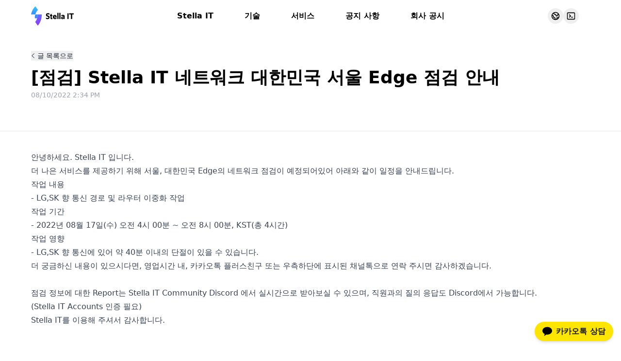

--- FILE ---
content_type: text/html;charset=utf-8
request_url: https://stella-it.com/notice/70
body_size: 8573
content:
<!DOCTYPE html><html  lang="en"><head><meta charset="utf-8"><meta name="viewport" content="width=device-width, initial-scale=1, user-scalable=no"><title>[점검] Stella IT 네트워크 대한민국 서울 Edge 점검 안내 - Stella IT</title><script src="https://static.stella-it-usercontent.com/fontawesome6/js/fontawesome.min.js" async></script><script src="https://static.stella-it-usercontent.com/fontawesome6/js/brands.min.js" async></script><script src="https://static.stella-it-usercontent.com/fontawesome6/js/light.min.js" async></script><link rel="stylesheet" href="https://static.stella-it-usercontent.com/pretendard/variable/pretendardvariable-dynamic-subset.css"><style>.m-nav-container.top[data-v-3257aece]{transform:translateY(-3px) scaleX(.88235)}.m-nav-container.bottom[data-v-3257aece]{transform:translateY(3px) scaleX(.88235)}.m-nav-container[data-v-3257aece]{transition:transform .2s ease-in-out .1s}.m-nav-line[data-v-3257aece]{transition:transform .2s ease-in-out}input:checked+label .m-nav-container .m-nav-line.bottom[data-v-3257aece]{transform:rotate(45deg)}input:checked+label .m-nav-container .m-nav-line.top[data-v-3257aece]{transform:rotate(-45deg)}input:checked+label .m-nav-container.bottom[data-v-3257aece],input:checked+label .m-nav-container.top[data-v-3257aece]{transform:none}input:checked+label .m-nav-line.bottom[data-v-3257aece],input:checked+label .m-nav-line.top[data-v-3257aece]{transform:none;transition-delay:.1s}input:checked+label .m-nav-container[data-v-3257aece]{transition-delay:0s}.m-nav-burger[data-v-3257aece]{display:block;height:31px;position:relative;width:31px}.m-nav-container[data-v-3257aece]{left:7px;position:absolute;top:15px}.m-nav-line[data-v-3257aece]{background:#000;border-radius:3px;height:2px;width:18px}#m-nav-toggle[data-v-3257aece]{display:none}.nav-blur[data-v-3257aece]{background-color:rgb(255 255 255/var(--tw-bg-opacity,1));--tw-bg-opacity:.5;--tw-backdrop-blur:blur(64px);-webkit-backdrop-filter:var(--tw-backdrop-blur) var(--tw-backdrop-brightness) var(--tw-backdrop-contrast) var(--tw-backdrop-grayscale) var(--tw-backdrop-hue-rotate) var(--tw-backdrop-invert) var(--tw-backdrop-opacity) var(--tw-backdrop-saturate) var(--tw-backdrop-sepia);backdrop-filter:var(--tw-backdrop-blur) var(--tw-backdrop-brightness) var(--tw-backdrop-contrast) var(--tw-backdrop-grayscale) var(--tw-backdrop-hue-rotate) var(--tw-backdrop-invert) var(--tw-backdrop-opacity) var(--tw-backdrop-saturate) var(--tw-backdrop-sepia)}.headerWrapper[data-v-3257aece]{max-height:65px;min-height:65px}.logoArea[data-v-3257aece]{height:40px;width:110px}.buttonArea[data-v-3257aece]{height:50px;width:110px}.nav-button[data-v-3257aece]{align-items:center;border-radius:9999px;display:flex;justify-content:center;padding:.25rem;transition-duration:.15s;transition-property:color,background-color,border-color,text-decoration-color,fill,stroke,opacity,box-shadow,transform,filter,-webkit-backdrop-filter;transition-property:color,background-color,border-color,text-decoration-color,fill,stroke,opacity,box-shadow,transform,filter,backdrop-filter;transition-property:color,background-color,border-color,text-decoration-color,fill,stroke,opacity,box-shadow,transform,filter,backdrop-filter,-webkit-backdrop-filter;transition-timing-function:cubic-bezier(.4,0,.2,1)}.nav-button[data-v-3257aece]:hover{--tw-bg-opacity:1;background-color:rgb(209 213 219/var(--tw-bg-opacity,1))}.nav-button[data-v-3257aece]{height:32px;width:32px}.navigationButton[data-v-3257aece]{border-radius:.5rem;cursor:pointer;font-weight:600;margin-left:1.25rem;margin-right:1.25rem;padding:.5rem .75rem;transition-duration:.15s;transition-property:color,background-color,border-color,text-decoration-color,fill,stroke,opacity,box-shadow,transform,filter,-webkit-backdrop-filter;transition-property:color,background-color,border-color,text-decoration-color,fill,stroke,opacity,box-shadow,transform,filter,backdrop-filter;transition-property:color,background-color,border-color,text-decoration-color,fill,stroke,opacity,box-shadow,transform,filter,backdrop-filter,-webkit-backdrop-filter;transition-timing-function:cubic-bezier(.4,0,.2,1)}.navigationButton[data-v-3257aece]:hover{--tw-bg-opacity:1;background-color:rgb(209 213 219/var(--tw-bg-opacity,1))}@media(max-width:1024px){.logoArea[data-v-3257aece]{width:100px}.buttonArea[data-v-3257aece],.logoArea[data-v-3257aece]{height:40px}}</style><link rel="stylesheet" href="/_nuxt/entry.CoFUnxJ6.css" crossorigin><link rel="stylesheet" href="/_nuxt/default.C1t-VH3b.css" crossorigin><link rel="modulepreload" as="script" crossorigin href="/_nuxt/C6tTDxK2.js"><link rel="modulepreload" as="script" crossorigin href="/_nuxt/ByqMrU-m.js"><link rel="modulepreload" as="script" crossorigin href="/_nuxt/BZgO3m5n.js"><link rel="modulepreload" as="script" crossorigin href="/_nuxt/DH1D2reU.js"><link rel="modulepreload" as="script" crossorigin href="/_nuxt/CmK933co.js"><link rel="preload" as="fetch" fetchpriority="low" crossorigin="anonymous" href="/_nuxt/builds/meta/3f5adb40-4c3f-49ac-8a1a-698c5e3ba8f6.json"><meta hid="name" name="name" content="[점검] Stella IT 네트워크 대한민국 서울 Edge 점검 안내"><meta hid="description" name="description" content="안녕하세요. Stella IT 입니다.

더 나은 서비스를 제공하기 위해 서울, 대한민국 Edge의 네트워크 점검이 예정되어있어 아래와 같이 일정을 안내드립니다.

작업 내용

- LG,SK 향 통신 경로 및 라우터 이중화 작업

작업 기간

- 2022년 08월 17일(수) 오전 4시 00분 ~ 오전 8시 00분, KST(총 4시간)

작업 영향

- LG,SK 향 통신에 있어 약 40분 이내의 단절이 있을 수 있습니다.

더 궁금하신 내용이 있으시다면, 영업시간 내, 카카오톡 플러스친구 또는 우측하단에 표시된 채널톡으로 연락 주시면 감사하겠습니다.

점검 정보에 대한 Report는 Stella IT Community Discord 에서 실시간으로 받아보실 수 있으며, 직원과의 질의 응답도 Discord에서 가능합니다.

(Stella IT Accounts 인증 필요)

Stella IT를 이용해 주셔서 감사합니다."><meta hid="keywords" name="keywords" content="스텔라아이티, 스텔라잇, Stella IT, 스텔라 IT, 호스팅, 마인크래프트, 웹 호스팅, 가상서버, DDoS 보호, 보안, 네트워크, 서버"><meta hid="og:type" property="og:type" content="website"><meta hid="og:title" property="og:title" content="[점검] Stella IT 네트워크 대한민국 서울 Edge 점검 안내"><meta hid="og:description" property="og:description" content="안녕하세요. Stella IT 입니다.

더 나은 서비스를 제공하기 위해 서울, 대한민국 Edge의 네트워크 점검이 예정되어있어 아래와 같이 일정을 안내드립니다.

작업 내용

- LG,SK 향 통신 경로 및 라우터 이중화 작업

작업 기간

- 2022년 08월 17일(수) 오전 4시 00분 ~ 오전 8시 00분, KST(총 4시간)

작업 영향

- LG,SK 향 통신에 있어 약 40분 이내의 단절이 있을 수 있습니다.

더 궁금하신 내용이 있으시다면, 영업시간 내, 카카오톡 플러스친구 또는 우측하단에 표시된 채널톡으로 연락 주시면 감사하겠습니다.

점검 정보에 대한 Report는 Stella IT Community Discord 에서 실시간으로 받아보실 수 있으며, 직원과의 질의 응답도 Discord에서 가능합니다.

(Stella IT Accounts 인증 필요)

Stella IT를 이용해 주셔서 감사합니다."><meta hid="og:image" property="og:image" content="https://stella-it.com/_common/assets/image_opengraph.png"><meta hid="og:site_name" property="og:site_name" content="Stella IT"><link rel="icon" type="image/x-icon" href="/favicon.ico"><meta name="robots" content="index, follow, max-image-preview:large, max-snippet:-1, max-video-preview:-1"><script type="module" src="/_nuxt/C6tTDxK2.js" crossorigin></script><script async src="https://www.googletagmanager.com/gtag/js?id=G-X5D8C1G68G"></script>
<script>
  window.dataLayer = window.dataLayer || [];
  function gtag(){dataLayer.push(arguments);}
  gtag('js', new Date());

  gtag('config', 'G-X5D8C1G68G');
</script><script>(function(c,l,a,r,i,t,y){
	c[a]=c[a]||function(){(c[a].q=c[a].q||[]).push(arguments)};
	t=l.createElement(r);t.async=1;t.src="https://www.clarity.ms/tag/"+i;
	y=l.getElementsByTagName(r)[0];y.parentNode.insertBefore(t,y);
})(window, document, "clarity", "script", "of9uihqpap");</script></head><body><div id="__nuxt"><div><div><div class="fixed bottom-0 right-0 z-[9999] bottom-4 right-4"><a class="py-2 px-4 rounded-full shadow-md flex items-center font-semibold group bg-[#FEE500] text-[#191919]" href="https://pf.kakao.com/_xmTkxnj/chat" target="_blank"><svg class="symbol mr-2 max-w-[20px] max-h-[20px]" version="1.1" id="레이어_1" xmlns="http://www.w3.org/2000/svg" xmlns:xlink="http://www.w3.org/1999/xlink" x="0px" y="0px" width="512" height="512" viewBox="0 0 512 512" style="enable-background:new 0 0 512 512;" xml:space="preserve"><path d="M256,19.8C114.6,19.8,0,110.2,0,221.6c0,72,48,135.4,119.9,171c-3.9,13.5-25.2,87-26.1,92.8c0,0-0.5,4.3,2.4,6c1.9,1,4.1,1.1,6.1,0.4c8.1-1.1,93.6-61.1,108.3-71.4c15,2.1,30.2,3.1,45.3,3.1c141.4,0,256-90.4,256-201.8S397.4,19.8,256,19.8z"></path></svg><span>카카오톡 상담</span><svg class="symbol opacity-0 max-w-0 transition-all rounded-full group-hover:opacity-100 group-hover:ml-2 group-hover:max-w-[24px] max-h-[24px] group-hover:p-[4px] hover:bg-orange-400/50" version="1.1" id="레이어_1" xmlns="http://ww w.w3.org/2000/svg" xmlns:xlink="http://www.w3.org/1999/xlink" x="0px" y="0px" width="512" height="512" viewBox="0 0 384 512" style="enable-background:new 0 0 512 512;" xml:space="preserve"><path d="M342.6 150.6c12.5-12.5 12.5-32.8 0-45.3s-32.8-12.5-45.3 0L192 210.7 86.6 105.4c-12.5-12.5-32.8-12.5-45.3 0s-12.5 32.8 0 45.3L146.7 256 41.4 361.4c-12.5 12.5-12.5 32.8 0 45.3s32.8 12.5 45.3 0L192 301.3 297.4 406.6c12.5 12.5 32.8 12.5 45.3 0s12.5-32.8 0-45.3L237.3 256 342.6 150.6z"></path></svg></a></div><div class="nuxt-loading-indicator" style="position:fixed;top:0;right:0;left:0;pointer-events:none;width:auto;height:3px;opacity:0;background:repeating-linear-gradient(to right,#00dc82 0%,#34cdfe 50%,#0047e1 100%);background-size:0% auto;transform:scaleX(0%);transform-origin:left;transition:transform 0.1s, height 0.4s, opacity 0.4s;z-index:999999;"></div><div class="fixed w-full transition top-0" style="z-index:9999;" data-v-3257aece><header class="container mx-auto px-6 lg:px-16" data-v-3257aece><div class="headerWrapper flex items-center" data-v-3257aece><div class="flex items-center justify-between h-full w-full" data-v-3257aece><a href="/" class="logoArea" data-v-3257aece><img class="h-full" src="data:image/svg+xml,%3c?xml%20version=&#39;1.0&#39;%20encoding=&#39;UTF-8&#39;?%3e%3csvg%20enable-background=&#39;new%200%200%20105.1%2048&#39;%20version=&#39;1.1&#39;%20viewBox=&#39;0%200%20105.1%2048&#39;%20xml:space=&#39;preserve&#39;%20xmlns=&#39;http://www.w3.org/2000/svg&#39;%3e%3cstyle%20type=&#39;text/css&#39;%3e%20.st0{fill:url(%23b);}%20.st1{fill:%23378CFF;}%20.st2{fill:url(%23a);}%20%3c/style%3e%3clinearGradient%20id=&#39;b&#39;%20x1=&#39;8.45&#39;%20x2=&#39;8.45&#39;%20y1=&#39;29.9&#39;%20y2=&#39;50&#39;%20gradientTransform=&#39;matrix(1%200%200%20-1%200%2050)&#39;%20gradientUnits=&#39;userSpaceOnUse&#39;%3e%3cstop%20stop-color=&#39;%23378CFF&#39;%20offset=&#39;0&#39;/%3e%3cstop%20stop-color=&#39;%2337C8FF&#39;%20offset=&#39;1&#39;/%3e%3c/linearGradient%3e%3cpath%20class=&#39;st0&#39;%20d=&#39;M10.4,20.1H0C1.7,11.8,5.5,4.7,10.6,0l6.3,9.1C14,11.7,11.8,15.6,10.4,20.1z&#39;/%3e%3cpath%20class=&#39;st1&#39;%20d=&#39;M15,29.6c0.9-2.9,1.3-6.1,1.3-9.5h-5.9c-0.9,2.9-1.3,6.1-1.3,9.5H15z&#39;/%3e%3clinearGradient%20id=&#39;a&#39;%20x1=&#39;18.25&#39;%20x2=&#39;18.25&#39;%20y1=&#39;2&#39;%20y2=&#39;29.881&#39;%20gradientTransform=&#39;matrix(1%200%200%20-1%200%2050)&#39;%20gradientUnits=&#39;userSpaceOnUse&#39;%3e%3cstop%20stop-color=&#39;%239137FF&#39;%20offset=&#39;0&#39;/%3e%3cstop%20stop-color=&#39;%23646EFF&#39;%20offset=&#39;1&#39;/%3e%3c/linearGradient%3e%3cpath%20class=&#39;st2&#39;%20d=&#39;m26.3%2020.1h-10c0%203.4-0.5%206.6-1.3%209.5-1.1%203.6-2.7%206.8-4.8%209.2l6.3%209.1c4.3-4.7%207.4-11.1%208.9-18.4%200.5-2.9%200.9-6.1%200.9-9.4z&#39;/%3e%3cpath%20d=&#39;m36.6%2031v-3.1c1.2%200.8%202.5%201.2%204%201.2%201.2%200%201.9-0.5%201.9-1.5%200-0.8-0.7-1.4-2.1-1.9l-0.4-0.1c-2.3-0.7-3.5-2.2-3.5-4.4%200-2.5%201.8-4.2%204.7-4.2%201.3%200%202.5%200.2%203.9%200.9v3.1c-1.3-0.8-2.4-1.2-3.7-1.2-1.2%200-1.8%200.4-1.8%201.3%200%200.8%200.6%201.3%201.9%201.7l0.4%200.1c2.5%200.8%203.7%202.2%203.7%204.2%200%202.8-1.9%204.7-4.8%204.7-1.6%200.1-2.9-0.2-4.2-0.8z&#39;/%3e%3cpath%20d=&#39;m47.7%2029.1v-5h-1.3v-2.6h1.3v-2.7h2.9v2.7h1.8v2.6h-1.8v4.1c0%200.6%200.4%201%200.9%201%200.3%200%200.6-0.1%200.9-0.2v2.5c-0.6%200.3-1.5%200.4-2.1%200.4-1.6-0.1-2.6-1-2.6-2.8z&#39;/%3e%3cpath%20d=&#39;m53.4%2026.5c0-3.2%201.8-5.3%204.8-5.3%202.8%200%204.5%201.8%204.5%205.6v0.7h-6.3c0.1%201.1%201.1%201.8%202.6%201.8%201%200%202.2-0.3%203.4-1v2.7c-1.3%200.5-2.6%200.8-3.8%200.8-3.2%200-5.2-2-5.2-5.3zm3.1-1.1h3.4c0-1.1-0.6-1.8-1.6-1.8-1.1%200-1.8%200.7-1.8%201.8z&#39;/%3e%3cpath%20d=&#39;M64.4,16.1h2.9v15.5h-2.9V16.1z&#39;/%3e%3cpath%20d=&#39;M69.2,16.1h2.9v15.5h-2.9V16.1z&#39;/%3e%3cpath%20d=&#39;m73.7%2028.9c0-2%201.3-3.1%203.9-3.5l1.9-0.3v-0.2c0-0.7-0.7-1.1-1.9-1.1-1.1%200-2.4%200.4-3.4%200.9v-2.8c1.2-0.4%202.7-0.8%203.8-0.8%202.9%200%204.4%201.3%204.4%203.6v6.9h-2.7l-0.2-1.3c-0.5%201-1.6%201.6-2.7%201.6-1.9-0.1-3.1-1.2-3.1-3zm5.7-0.5v-1.4l-1.5%200.3c-0.8%200.2-1.4%200.6-1.4%201.3%200%200.6%200.5%201%201.2%201%200.8-0.1%201.5-0.6%201.7-1.2z&#39;/%3e%3cpath%20d=&#39;M89,17.3h3v14.3h-3V17.3z&#39;/%3e%3cpath%20d=&#39;m97.7%2020.2h-4.3v-2.9h11.7v2.9h-4.3v11.4h-3l-0.1-11.4z&#39;/%3e%3c/svg%3e" data-v-3257aece></a><div class="navigationArea mobile-hide" data-v-3257aece><div class="flex items-center justify-between" data-v-3257aece><!--[--><a href="/about" class="navigationButton" data-v-3257aece>Stella IT</a><a href="/technologies" class="navigationButton" data-v-3257aece>기술</a><a href="/services" class="navigationButton" data-v-3257aece>서비스</a><a href="/notice" class="navigationButton" data-v-3257aece>공지 사항</a><a href="/corp_notice" class="navigationButton" data-v-3257aece>회사 공시</a><!--]--></div></div><div class="buttonArea flex items-center justify-center" data-v-3257aece><button class="nav-button" data-v-3257aece><svg style="width:20px;height:20px;" fill="none" stroke="currentColor" viewBox="0 0 24 24" xmlns="http://www.w3.org/2000/svg" data-v-3257aece><path stroke-linecap="round" stroke-linejoin="round" stroke-width="2" d="M3.055 11H5a2 2 0 012 2v1a2 2 0 002 2 2 2 0 012 2v2.945M8 3.935V5.5A2.5 2.5 0 0010.5 8h.5a2 2 0 012 2 2 2 0 104 0 2 2 0 012-2h1.064M15 20.488V18a2 2 0 012-2h3.064M21 12a9 9 0 11-18 0 9 9 0 0118 0z" data-v-3257aece></path></svg></button><button class="nav-button" data-v-3257aece><svg style="width:20px;height:20px;" fill="none" stroke="currentColor" viewBox="0 0 24 24" xmlns="http://www.w3.org/2000/svg" data-v-3257aece><path stroke-linecap="round" stroke-linejoin="round" stroke-width="2" d="M8 9l3 3-3 3m5 0h3M5 20h14a2 2 0 002-2V6a2 2 0 00-2-2H5a2 2 0 00-2 2v12a2 2 0 002 2z" data-v-3257aece></path></svg></button><input type="checkbox" id="m-nav-toggle" data-v-3257aece><label class="nav-button m-nav-burger mobile-only cursor-pointer" for="m-nav-toggle" data-v-3257aece><div class="m-nav-container top" data-v-3257aece><div class="m-nav-line top" data-v-3257aece></div></div><div class="m-nav-container bottom" data-v-3257aece><div class="m-nav-line bottom" data-v-3257aece></div></div></label></div></div></div><div class="overflow-hidden" style="transition:all .5s;opacity:0;max-height:0px;" data-v-3257aece><ul class="list-inside list-disc" style="padding-bottom:7.5px;" data-v-3257aece><!--[--><li data-v-3257aece><a href="/about" class="inline-block font-medium py-2 text-gray-900 text-sm" data-v-3257aece>Stella IT</a></li><li data-v-3257aece><a href="/technologies" class="inline-block font-medium py-2 text-gray-900 text-sm" data-v-3257aece>기술</a></li><li data-v-3257aece><a href="/services" class="inline-block font-medium py-2 text-gray-900 text-sm" data-v-3257aece>서비스</a></li><li data-v-3257aece><a href="/notice" class="inline-block font-medium py-2 text-gray-900 text-sm" data-v-3257aece>공지 사항</a></li><li data-v-3257aece><a href="/corp_notice" class="inline-block font-medium py-2 text-gray-900 text-sm" data-v-3257aece>회사 공시</a></li><!--]--></ul></div></header></div><div style="height:65px;"></div><div><!--[--><div><section><button class="flex items-center text-sm text-gray-800 my-3"><i class="fal fa-angle-left mr-1"></i><span>글 목록으로</span></button><h1 class="font-bold text-4xl mb-1 !leading-tight">[점검] Stella IT 네트워크 대한민국 서울 Edge 점검 안내</h1><p class="text-gray-400 text-sm">08/10/2022 2:34 PM</p></section><hr class="mt-10"><section><div class="prose prose-ghost max-w-none"><p>안녕하세요. Stella IT 입니다.</p><p>더 나은 서비스를 제공하기 위해 서울, 대한민국 Edge의 네트워크 점검이 예정되어있어 아래와 같이 일정을 안내드립니다.</p><p>작업 내용</p><p>- LG,SK 향 통신 경로 및 라우터 이중화 작업</p><p>작업 기간</p><p>- 2022년 08월 17일(수) 오전 4시 00분 ~ 오전 8시 00분, KST(총 4시간)</p><p>작업 영향</p><p>- LG,SK 향 통신에 있어 약 40분 이내의 단절이 있을 수 있습니다.</p><p>더 궁금하신 내용이 있으시다면, 영업시간 내, 카카오톡 플러스친구 또는 우측하단에 표시된 채널톡으로 연락 주시면 감사하겠습니다.<br><br>점검 정보에 대한 Report는 <a href="https://stella-it.com/discord">Stella IT Community Discord</a> 에서 실시간으로 받아보실 수 있으며, 직원과의 질의 응답도 Discord에서 가능합니다.</p><p>(Stella IT Accounts 인증 필요)</p><p>Stella IT를 이용해 주셔서 감사합니다.</p></div></section></div><!--]--></div><section class="bg-zinc-50 rounded-xl mx-auto flex justify-between flex-wrap py-8 my-16"><div class="w-full lg:w-1/2"><div class="text-blue-500 font-bold text-lg mb-6">문의/상담하기</div><h3 class="subhero-title">언제든지 문의하세요</h3><div class="bordered-subhero-content"><p>도입 문의 및 상담부터 서비스 기술 지원까지, 서비스 운영은 Stella IT와 함께하세요.</p></div></div><div class="w-full flex items-center justify-end lg:w-1/2"><button class="button">지금 문의하기</button></div></section><div><footer class="bg-gray-800 pt-10 pt-10 sm:mt-10"><section class="m-auto text-gray-800"><div class="grid grid-cols-1 gap-5 md:grid-cols-2 lg:grid-cols-5"><div class="py-5"><img class="h-16" src="data:image/svg+xml,%3c?xml%20version=&#39;1.0&#39;%20encoding=&#39;utf-8&#39;?%3e%3c!--%20Generator:%20Adobe%20Illustrator%2025.0.0,%20SVG%20Export%20Plug-In%20.%20SVG%20Version:%206.00%20Build%200)%20--%3e%3csvg%20version=&#39;1.1&#39;%20id=&#39;레이어_1&#39;%20xmlns=&#39;http://www.w3.org/2000/svg&#39;%20xmlns:xlink=&#39;http://www.w3.org/1999/xlink&#39;%20x=&#39;0px&#39;%20y=&#39;0px&#39;%20viewBox=&#39;0%200%20105.1%2048&#39;%20style=&#39;enable-background:new%200%200%20105.1%2048;&#39;%20xml:space=&#39;preserve&#39;%3e%3cstyle%20type=&#39;text/css&#39;%3e%20.st0{fill:url(%23SVGID_1_);}%20.st1{fill:%23378CFF;}%20.st2{fill:url(%23SVGID_2_);}%20.st3{fill:%23FFFFFF;}%20%3c/style%3e%3clinearGradient%20id=&#39;SVGID_1_&#39;%20gradientUnits=&#39;userSpaceOnUse&#39;%20x1=&#39;8.45&#39;%20y1=&#39;1050.1&#39;%20x2=&#39;8.45&#39;%20y2=&#39;1030&#39;%20gradientTransform=&#39;matrix(1%200%200%201%200%20-1030)&#39;%3e%3cstop%20offset=&#39;0&#39;%20style=&#39;stop-color:%23378CFF&#39;/%3e%3cstop%20offset=&#39;1&#39;%20style=&#39;stop-color:%2337C8FF&#39;/%3e%3c/linearGradient%3e%3cpath%20class=&#39;st0&#39;%20d=&#39;M10.4,20.1H0C1.7,11.8,5.5,4.7,10.6,0l6.3,9.1C14,11.7,11.8,15.6,10.4,20.1z&#39;/%3e%3cpath%20class=&#39;st1&#39;%20d=&#39;M15,29.6c0.9-2.9,1.3-6.1,1.3-9.5h-5.9c-0.9,2.9-1.3,6.1-1.3,9.5H15z&#39;/%3e%3clinearGradient%20id=&#39;SVGID_2_&#39;%20gradientUnits=&#39;userSpaceOnUse&#39;%20x1=&#39;18.25&#39;%20y1=&#39;1078&#39;%20x2=&#39;18.25&#39;%20y2=&#39;1050.119&#39;%20gradientTransform=&#39;matrix(1%200%200%201%200%20-1030)&#39;%3e%3cstop%20offset=&#39;0&#39;%20style=&#39;stop-color:%239137FF&#39;/%3e%3cstop%20offset=&#39;1&#39;%20style=&#39;stop-color:%23646EFF&#39;/%3e%3c/linearGradient%3e%3cpath%20class=&#39;st2&#39;%20d=&#39;M26.3,20.1h-10c0,3.4-0.5,6.6-1.3,9.5c-1.1,3.6-2.7,6.8-4.8,9.2l6.3,9.1c4.3-4.7,7.4-11.1,8.9-18.4%20C25.9,26.6,26.3,23.4,26.3,20.1z&#39;/%3e%3cpath%20class=&#39;st3&#39;%20d=&#39;M36.6,31v-3.1c1.2,0.8,2.5,1.2,4,1.2c1.2,0,1.9-0.5,1.9-1.5c0-0.8-0.7-1.4-2.1-1.9L40,25.6%20c-2.3-0.7-3.5-2.2-3.5-4.4c0-2.5,1.8-4.2,4.7-4.2c1.3,0,2.5,0.2,3.9,0.9V21c-1.3-0.8-2.4-1.2-3.7-1.2c-1.2,0-1.8,0.4-1.8,1.3%20c0,0.8,0.6,1.3,1.9,1.7l0.4,0.1c2.5,0.8,3.7,2.2,3.7,4.2c0,2.8-1.9,4.7-4.8,4.7C39.2,31.9,37.9,31.6,36.6,31z&#39;/%3e%3cpath%20class=&#39;st3&#39;%20d=&#39;M47.7,29.1v-5h-1.3v-2.6h1.3v-2.7h2.9v2.7h1.8v2.6h-1.8v4.1c0,0.6,0.4,1,0.9,1c0.3,0,0.6-0.1,0.9-0.2v2.5%20c-0.6,0.3-1.5,0.4-2.1,0.4C48.7,31.8,47.7,30.9,47.7,29.1z&#39;/%3e%3cpath%20class=&#39;st3&#39;%20d=&#39;M53.4,26.5c0-3.2,1.8-5.3,4.8-5.3c2.8,0,4.5,1.8,4.5,5.6v0.7h-6.3c0.1,1.1,1.1,1.8,2.6,1.8c1,0,2.2-0.3,3.4-1%20V31c-1.3,0.5-2.6,0.8-3.8,0.8C55.4,31.8,53.4,29.8,53.4,26.5z%20M56.5,25.4h3.4c0-1.1-0.6-1.8-1.6-1.8C57.2,23.6,56.5,24.3,56.5,25.4z%20&#39;/%3e%3cpath%20class=&#39;st3&#39;%20d=&#39;M64.4,16.1h2.9v15.5h-2.9V16.1z&#39;/%3e%3cpath%20class=&#39;st3&#39;%20d=&#39;M69.2,16.1h2.9v15.5h-2.9V16.1z&#39;/%3e%3cpath%20class=&#39;st3&#39;%20d=&#39;M73.7,28.9c0-2,1.3-3.1,3.9-3.5l1.9-0.3v-0.2c0-0.7-0.7-1.1-1.9-1.1c-1.1,0-2.4,0.4-3.4,0.9v-2.8%20c1.2-0.4,2.7-0.8,3.8-0.8c2.9,0,4.4,1.3,4.4,3.6v6.9h-2.7l-0.2-1.3c-0.5,1-1.6,1.6-2.7,1.6C74.9,31.8,73.7,30.7,73.7,28.9L73.7,28.9%20z%20M79.4,28.4V27l-1.5,0.3c-0.8,0.2-1.4,0.6-1.4,1.3c0,0.6,0.5,1,1.2,1C78.5,29.5,79.2,29,79.4,28.4z&#39;/%3e%3cpath%20class=&#39;st3&#39;%20d=&#39;M89,17.3h3v14.3h-3V17.3z&#39;/%3e%3cpath%20class=&#39;st3&#39;%20d=&#39;M97.7,20.2h-4.3v-2.9h11.7v2.9h-4.3v11.4h-3C97.8,31.6,97.7,20.2,97.7,20.2z&#39;/%3e%3c/svg%3e"><div class="my-3 block text-gray-300 text-sm font-medium duration-700">기술로 혁신을 만들어 나갑니다.</div><div class="text-white flex gap-4"><a href="https://github.com/Stella-IT" target="_blank"><i class="fab fa-github"></i></a><a href="https://stella-it.com/discord" target="_blank"><i class="fab fa-discord"></i></a><a href="https://facebook.com/stella.it.inc" target="_blank"><i class="fab fa-facebook"></i></a></div></div><div class="py-5"></div><div class="py-5"><div class="text-xs uppercase text-gray-400 font-medium mb-6">Services</div><a class="my-3 block text-gray-300 text-sm font-medium duration-700 hover:text-gray-100" target="_blank" href="https://stella-it.cloud">Stella IT Cloud</a><a class="my-3 block text-gray-300 text-sm font-medium duration-700 hover:text-gray-100" target="_blank" href="https://minehub.kr">Minehub</a></div><div class="py-5"><div class="text-xs uppercase text-gray-400 font-medium mb-6">Community</div><a class="my-3 block text-gray-300 text-sm font-medium duration-700 hover:text-gray-100" target="_blank" href="https://github.com/Stella-IT">GitHub</a><a class="my-3 block text-gray-300 text-sm font-medium duration-700 hover:text-gray-100" target="_blank" href="https://stella-it.com/discord">Discord</a><a class="my-3 block text-gray-300 text-sm font-medium duration-700 hover:text-gray-100" target="_blank" href="https://facebook.com/stella.it.inc">Facebook</a></div><div class="py-5"><div class="text-xs uppercase text-gray-400 font-medium mb-6">Policy</div><a href="/policy/terms" class="my-3 block text-gray-300 text-sm font-medium duration-700 hover:text-gray-100">Terms of Service</a><a href="/policy/privacy" class="my-3 block text-gray-300 text-sm font-medium duration-700 hover:text-gray-100">Privacy Policy</a></div></div><div class="pt-2"><div class="pb-5 m-auto pt-5 border-t border-gray-500 text-gray-400 text-sm flex-col md:flex-row"><div class="my-5">© Stella IT Inc. All rights reserved.</div><div class="my-5 block text-gray-500 text-xs font-medium duration-700">상호명: 스텔라아이티 주식회사<br>대표자: 홍윤석<br>주소: 서울특별시 금천구 디지털로9길 32, 비동 504-2호 (가산동, 갑을그레이트밸리)<br>사업자등록번호: 832-86-02374<br>전화번호: 1533-7848<br>이메일주소: contact@stella-it.com<br>통판업신고번호: 2024-서울금천-1834</div></div></div></section></footer></div></div></div></div><div id="teleports"></div><script type="application/json" data-nuxt-data="nuxt-app" data-ssr="true" id="__NUXT_DATA__">[["ShallowReactive",1],{"data":2,"state":20,"once":28,"_errors":29,"serverRendered":19,"path":31},["ShallowReactive",3],{"$fIbIE94sV_3fc2qpeNjv9gPtBLjOcX-IAbv9WY6c1W6g":4},{"posts":5},[6],{"slug":7,"id":8,"uuid":9,"title":10,"html":11,"comment_id":7,"feature_image":12,"featured":13,"visibility":14,"created_at":15,"updated_at":15,"published_at":15,"custom_excerpt":12,"codeinjection_head":12,"codeinjection_foot":12,"custom_template":12,"canonical_url":12,"url":16,"excerpt":17,"reading_time":18,"access":19,"comments":13,"og_image":12,"og_title":12,"og_description":12,"twitter_image":12,"twitter_title":12,"twitter_description":12,"meta_title":12,"meta_description":12,"email_subject":12,"frontmatter":12,"feature_image_alt":12,"feature_image_caption":12},"70","632b1904d42b1f000106e4f4","1678b8b0-285e-44c5-af78-64d7139b20a9","[점검] Stella IT 네트워크 대한민국 서울 Edge 점검 안내","\u003Cp>안녕하세요. Stella IT 입니다.\u003C/p>\u003Cp>더 나은 서비스를 제공하기 위해 서울, 대한민국 Edge의 네트워크 점검이 예정되어있어 아래와 같이 일정을 안내드립니다.\u003C/p>\u003Cp>작업 내용\u003C/p>\u003Cp>- LG,SK 향 통신 경로 및 라우터 이중화 작업\u003C/p>\u003Cp>작업 기간\u003C/p>\u003Cp>- 2022년 08월 17일(수) 오전 4시 00분 ~ 오전 8시 00분, KST(총 4시간)\u003C/p>\u003Cp>작업 영향\u003C/p>\u003Cp>- LG,SK 향 통신에 있어 약 40분 이내의 단절이 있을 수 있습니다.\u003C/p>\u003Cp>더 궁금하신 내용이 있으시다면, 영업시간 내, 카카오톡 플러스친구 또는 우측하단에 표시된 채널톡으로 연락 주시면 감사하겠습니다.\u003Cbr>\u003Cbr>점검 정보에 대한 Report는 \u003Ca href=\"https://stella-it.com/discord\">Stella IT Community Discord\u003C/a> 에서 실시간으로 받아보실 수 있으며, 직원과의 질의 응답도 Discord에서 가능합니다.\u003C/p>\u003Cp>(Stella IT Accounts 인증 필요)\u003C/p>\u003Cp>Stella IT를 이용해 주셔서 감사합니다.\u003C/p>",null,false,"public","2022-08-10T23:34:38.000+09:00","https://ghost.stella-api.dev/70/","안녕하세요. Stella IT 입니다.\n\n더 나은 서비스를 제공하기 위해 서울, 대한민국 Edge의 네트워크 점검이 예정되어있어 아래와 같이 일정을 안내드립니다.\n\n작업 내용\n\n- LG,SK 향 통신 경로 및 라우터 이중화 작업\n\n작업 기간\n\n- 2022년 08월 17일(수) 오전 4시 00분 ~ 오전 8시 00분, KST(총 4시간)\n\n작업 영향\n\n- LG,SK 향 통신에 있어 약 40분 이내의 단절이 있을 수 있습니다.\n\n더 궁금하신 내용이 있으시다면, 영업시간 내, 카카오톡 플러스친구 또는 우측하단에 표시된 채널톡으로 연락 주시면 감사하겠습니다.\n\n점검 정보에 대한 Report는 Stella IT Community Discord 에서 실시간으로 받아보실 수 있으며, 직원과의 질의 응답도 Discord에서 가능합니다.\n\n(Stella IT Accounts 인증 필요)\n\nStella IT를 이용해 주셔서 감사합니다.",1,true,["Reactive",21],{"$snuxt-i18n-meta":22,"$ssite-config":23},{},{"currentLocale":24,"defaultLocale":24,"env":25,"name":26,"url":27},"ko","production","Stella IT","https://stella-it.com",["Set"],["ShallowReactive",30],{"$fIbIE94sV_3fc2qpeNjv9gPtBLjOcX-IAbv9WY6c1W6g":-1},"/notice/70"]</script><script>window.__NUXT__={};window.__NUXT__.config={public:{i18n:{baseUrl:"",defaultLocale:"ko",defaultDirection:"ltr",strategy:"no_prefix",lazy:true,rootRedirect:"",routesNameSeparator:"___",defaultLocaleRouteNameSuffix:"default",skipSettingLocaleOnNavigate:false,differentDomains:false,trailingSlash:false,locales:[{code:"en",files:[{path:"/Users/jihun/Desktop/projects/Stella-IT-Main/i18n/lang/en-US.js",cache:""}]},{code:"ko",files:[{path:"/Users/jihun/Desktop/projects/Stella-IT-Main/i18n/lang/ko-KR.js",cache:""}]}],detectBrowserLanguage:{alwaysRedirect:false,cookieCrossOrigin:false,cookieDomain:"",cookieKey:"lang",cookieSecure:false,fallbackLocale:"",redirectOn:"root",useCookie:true},experimental:{localeDetector:"",switchLocalePathLinkSSR:false,autoImportTranslationFunctions:false,typedPages:true,typedOptionsAndMessages:false,generatedLocaleFilePathFormat:"absolute",alternateLinkCanonicalQueries:false,hmr:true},multiDomainLocales:false,domainLocales:{en:{domain:""},ko:{domain:""}}}},app:{baseURL:"/",buildId:"3f5adb40-4c3f-49ac-8a1a-698c5e3ba8f6",buildAssetsDir:"/_nuxt/",cdnURL:""}}</script></body></html>

--- FILE ---
content_type: text/css; charset=utf-8
request_url: https://stella-it.com/_nuxt/entry.CoFUnxJ6.css
body_size: 13175
content:
*,::backdrop,:after,:before{--tw-border-spacing-x:0;--tw-border-spacing-y:0;--tw-translate-x:0;--tw-translate-y:0;--tw-rotate:0;--tw-skew-x:0;--tw-skew-y:0;--tw-scale-x:1;--tw-scale-y:1;--tw-pan-x: ;--tw-pan-y: ;--tw-pinch-zoom: ;--tw-scroll-snap-strictness:proximity;--tw-gradient-from-position: ;--tw-gradient-via-position: ;--tw-gradient-to-position: ;--tw-ordinal: ;--tw-slashed-zero: ;--tw-numeric-figure: ;--tw-numeric-spacing: ;--tw-numeric-fraction: ;--tw-ring-inset: ;--tw-ring-offset-width:0px;--tw-ring-offset-color:#fff;--tw-ring-color:#3b82f680;--tw-ring-offset-shadow:0 0 #0000;--tw-ring-shadow:0 0 #0000;--tw-shadow:0 0 #0000;--tw-shadow-colored:0 0 #0000;--tw-blur: ;--tw-brightness: ;--tw-contrast: ;--tw-grayscale: ;--tw-hue-rotate: ;--tw-invert: ;--tw-saturate: ;--tw-sepia: ;--tw-drop-shadow: ;--tw-backdrop-blur: ;--tw-backdrop-brightness: ;--tw-backdrop-contrast: ;--tw-backdrop-grayscale: ;--tw-backdrop-hue-rotate: ;--tw-backdrop-invert: ;--tw-backdrop-opacity: ;--tw-backdrop-saturate: ;--tw-backdrop-sepia: ;--tw-contain-size: ;--tw-contain-layout: ;--tw-contain-paint: ;--tw-contain-style: }*,:after,:before{border:0 solid #e5e7eb;box-sizing:border-box}:after,:before{--tw-content:""}:host,html{line-height:1.5;-webkit-text-size-adjust:100%;font-family:ui-sans-serif,system-ui,sans-serif,Apple Color Emoji,Segoe UI Emoji,Segoe UI Symbol,Noto Color Emoji;font-feature-settings:normal;font-variation-settings:normal;tab-size:4;-webkit-tap-highlight-color:transparent}body{line-height:inherit;margin:0}hr{border-top-width:1px;color:inherit;height:0}abbr:where([title]){-webkit-text-decoration:underline dotted;text-decoration:underline dotted}h1,h2,h3,h4,h5,h6{font-size:inherit;font-weight:inherit}a{color:inherit;text-decoration:inherit}b,strong{font-weight:bolder}code,kbd,pre,samp{font-family:ui-monospace,SFMono-Regular,Menlo,Monaco,Consolas,Liberation Mono,Courier New,monospace;font-feature-settings:normal;font-size:1em;font-variation-settings:normal}small{font-size:80%}sub,sup{font-size:75%;line-height:0;position:relative;vertical-align:initial}sub{bottom:-.25em}sup{top:-.5em}table{border-collapse:collapse;border-color:inherit;text-indent:0}button,input,optgroup,select,textarea{color:inherit;font-family:inherit;font-feature-settings:inherit;font-size:100%;font-variation-settings:inherit;font-weight:inherit;letter-spacing:inherit;line-height:inherit;margin:0;padding:0}button,select{text-transform:none}button,input:where([type=button]),input:where([type=reset]),input:where([type=submit]){-webkit-appearance:button;background-color:initial;background-image:none}:-moz-focusring{outline:auto}:-moz-ui-invalid{box-shadow:none}progress{vertical-align:initial}::-webkit-inner-spin-button,::-webkit-outer-spin-button{height:auto}[type=search]{-webkit-appearance:textfield;outline-offset:-2px}::-webkit-search-decoration{-webkit-appearance:none}::-webkit-file-upload-button{-webkit-appearance:button;font:inherit}summary{display:list-item}blockquote,dd,dl,figure,h1,h2,h3,h4,h5,h6,hr,p,pre{margin:0}fieldset{margin:0}fieldset,legend{padding:0}menu,ol,ul{list-style:none;margin:0;padding:0}dialog{padding:0}textarea{resize:vertical}input::placeholder,textarea::placeholder{color:#9ca3af;opacity:1}[role=button],button{cursor:pointer}:disabled{cursor:default}audio,canvas,embed,iframe,img,object,svg,video{display:block;vertical-align:middle}img,video{height:auto;max-width:100%}[hidden]:where(:not([hidden=until-found])){display:none}.container{width:100%}@media(min-width:640px){.container{max-width:640px}}@media(min-width:768px){.container{max-width:768px}}@media(min-width:1024px){.container{max-width:1024px}}@media(min-width:1280px){.container{max-width:1280px}}@media(min-width:1536px){.container{max-width:1536px}}.prose{color:var(--tw-prose-body);max-width:65ch}.prose :where(p):not(:where([class~=not-prose],[class~=not-prose] *)){margin-bottom:1.25em;margin-top:1.25em}.prose :where([class~=lead]):not(:where([class~=not-prose],[class~=not-prose] *)){color:var(--tw-prose-lead);font-size:1.25em;line-height:1.6;margin-bottom:1.2em;margin-top:1.2em}.prose :where(a):not(:where([class~=not-prose],[class~=not-prose] *)){color:var(--tw-prose-links);font-weight:500;text-decoration:underline}.prose :where(strong):not(:where([class~=not-prose],[class~=not-prose] *)){color:var(--tw-prose-bold);font-weight:600}.prose :where(a strong):not(:where([class~=not-prose],[class~=not-prose] *)){color:inherit}.prose :where(blockquote strong):not(:where([class~=not-prose],[class~=not-prose] *)){color:inherit}.prose :where(thead th strong):not(:where([class~=not-prose],[class~=not-prose] *)){color:inherit}.prose :where(ol):not(:where([class~=not-prose],[class~=not-prose] *)){list-style-type:decimal;margin-bottom:1.25em;margin-top:1.25em;padding-inline-start:1.625em}.prose :where(ol[type=A]):not(:where([class~=not-prose],[class~=not-prose] *)){list-style-type:upper-alpha}.prose :where(ol[type=a]):not(:where([class~=not-prose],[class~=not-prose] *)){list-style-type:lower-alpha}.prose :where(ol[type=A s]):not(:where([class~=not-prose],[class~=not-prose] *)){list-style-type:upper-alpha}.prose :where(ol[type=a s]):not(:where([class~=not-prose],[class~=not-prose] *)){list-style-type:lower-alpha}.prose :where(ol[type=I]):not(:where([class~=not-prose],[class~=not-prose] *)){list-style-type:upper-roman}.prose :where(ol[type=i]):not(:where([class~=not-prose],[class~=not-prose] *)){list-style-type:lower-roman}.prose :where(ol[type=I s]):not(:where([class~=not-prose],[class~=not-prose] *)){list-style-type:upper-roman}.prose :where(ol[type=i s]):not(:where([class~=not-prose],[class~=not-prose] *)){list-style-type:lower-roman}.prose :where(ol[type="1"]):not(:where([class~=not-prose],[class~=not-prose] *)){list-style-type:decimal}.prose :where(ul):not(:where([class~=not-prose],[class~=not-prose] *)){list-style-type:disc;margin-bottom:1.25em;margin-top:1.25em;padding-inline-start:1.625em}.prose :where(ol>li):not(:where([class~=not-prose],[class~=not-prose] *))::marker{color:var(--tw-prose-counters);font-weight:400}.prose :where(ul>li):not(:where([class~=not-prose],[class~=not-prose] *))::marker{color:var(--tw-prose-bullets)}.prose :where(dt):not(:where([class~=not-prose],[class~=not-prose] *)){color:var(--tw-prose-headings);font-weight:600;margin-top:1.25em}.prose :where(hr):not(:where([class~=not-prose],[class~=not-prose] *)){border-color:var(--tw-prose-hr);border-top-width:1px;margin-bottom:3em;margin-top:3em}.prose :where(blockquote):not(:where([class~=not-prose],[class~=not-prose] *)){border-inline-start-color:var(--tw-prose-quote-borders);border-inline-start-width:.25rem;color:var(--tw-prose-quotes);font-style:italic;font-weight:500;margin-bottom:1.6em;margin-top:1.6em;padding-inline-start:1em;quotes:"“""”""‘""’"}.prose :where(blockquote p:first-of-type):not(:where([class~=not-prose],[class~=not-prose] *)):before{content:open-quote}.prose :where(blockquote p:last-of-type):not(:where([class~=not-prose],[class~=not-prose] *)):after{content:close-quote}.prose :where(h1):not(:where([class~=not-prose],[class~=not-prose] *)){color:var(--tw-prose-headings);font-size:2.25em;font-weight:800;line-height:1.1111111;margin-bottom:.8888889em;margin-top:0}.prose :where(h1 strong):not(:where([class~=not-prose],[class~=not-prose] *)){color:inherit;font-weight:900}.prose :where(h2):not(:where([class~=not-prose],[class~=not-prose] *)){color:var(--tw-prose-headings);font-size:1.5em;font-weight:700;line-height:1.3333333;margin-bottom:1em;margin-top:2em}.prose :where(h2 strong):not(:where([class~=not-prose],[class~=not-prose] *)){color:inherit;font-weight:800}.prose :where(h3):not(:where([class~=not-prose],[class~=not-prose] *)){color:var(--tw-prose-headings);font-size:1.25em;font-weight:600;line-height:1.6;margin-bottom:.6em;margin-top:1.6em}.prose :where(h3 strong):not(:where([class~=not-prose],[class~=not-prose] *)){color:inherit;font-weight:700}.prose :where(h4):not(:where([class~=not-prose],[class~=not-prose] *)){color:var(--tw-prose-headings);font-weight:600;line-height:1.5;margin-bottom:.5em;margin-top:1.5em}.prose :where(h4 strong):not(:where([class~=not-prose],[class~=not-prose] *)){color:inherit;font-weight:700}.prose :where(img):not(:where([class~=not-prose],[class~=not-prose] *)){margin-bottom:2em;margin-top:2em}.prose :where(picture):not(:where([class~=not-prose],[class~=not-prose] *)){display:block;margin-bottom:2em;margin-top:2em}.prose :where(video):not(:where([class~=not-prose],[class~=not-prose] *)){margin-bottom:2em;margin-top:2em}.prose :where(kbd):not(:where([class~=not-prose],[class~=not-prose] *)){border-radius:.3125rem;box-shadow:0 0 0 1px rgb(var(--tw-prose-kbd-shadows)/10%),0 3px rgb(var(--tw-prose-kbd-shadows)/10%);color:var(--tw-prose-kbd);font-family:inherit;font-size:.875em;font-weight:500;padding-inline-end:.375em;padding-bottom:.1875em;padding-top:.1875em;padding-inline-start:.375em}.prose :where(code):not(:where([class~=not-prose],[class~=not-prose] *)){color:var(--tw-prose-code);font-size:.875em;font-weight:600}.prose :where(code):not(:where([class~=not-prose],[class~=not-prose] *)):before{content:"`"}.prose :where(code):not(:where([class~=not-prose],[class~=not-prose] *)):after{content:"`"}.prose :where(a code):not(:where([class~=not-prose],[class~=not-prose] *)){color:inherit}.prose :where(h1 code):not(:where([class~=not-prose],[class~=not-prose] *)){color:inherit}.prose :where(h2 code):not(:where([class~=not-prose],[class~=not-prose] *)){color:inherit;font-size:.875em}.prose :where(h3 code):not(:where([class~=not-prose],[class~=not-prose] *)){color:inherit;font-size:.9em}.prose :where(h4 code):not(:where([class~=not-prose],[class~=not-prose] *)){color:inherit}.prose :where(blockquote code):not(:where([class~=not-prose],[class~=not-prose] *)){color:inherit}.prose :where(thead th code):not(:where([class~=not-prose],[class~=not-prose] *)){color:inherit}.prose :where(pre):not(:where([class~=not-prose],[class~=not-prose] *)){background-color:var(--tw-prose-pre-bg);border-radius:.375rem;color:var(--tw-prose-pre-code);font-size:.875em;font-weight:400;line-height:1.7142857;margin-bottom:1.7142857em;margin-top:1.7142857em;overflow-x:auto;padding-inline-end:1.1428571em;padding-bottom:.8571429em;padding-top:.8571429em;padding-inline-start:1.1428571em}.prose :where(pre code):not(:where([class~=not-prose],[class~=not-prose] *)){background-color:initial;border-radius:0;border-width:0;color:inherit;font-family:inherit;font-size:inherit;font-weight:inherit;line-height:inherit;padding:0}.prose :where(pre code):not(:where([class~=not-prose],[class~=not-prose] *)):before{content:none}.prose :where(pre code):not(:where([class~=not-prose],[class~=not-prose] *)):after{content:none}.prose :where(table):not(:where([class~=not-prose],[class~=not-prose] *)){font-size:.875em;line-height:1.7142857;margin-bottom:2em;margin-top:2em;table-layout:auto;width:100%}.prose :where(thead):not(:where([class~=not-prose],[class~=not-prose] *)){border-bottom-color:var(--tw-prose-th-borders);border-bottom-width:1px}.prose :where(thead th):not(:where([class~=not-prose],[class~=not-prose] *)){color:var(--tw-prose-headings);font-weight:600;padding-inline-end:.5714286em;padding-bottom:.5714286em;padding-inline-start:.5714286em;vertical-align:bottom}.prose :where(tbody tr):not(:where([class~=not-prose],[class~=not-prose] *)){border-bottom-color:var(--tw-prose-td-borders);border-bottom-width:1px}.prose :where(tbody tr:last-child):not(:where([class~=not-prose],[class~=not-prose] *)){border-bottom-width:0}.prose :where(tbody td):not(:where([class~=not-prose],[class~=not-prose] *)){vertical-align:initial}.prose :where(tfoot):not(:where([class~=not-prose],[class~=not-prose] *)){border-top-color:var(--tw-prose-th-borders);border-top-width:1px}.prose :where(tfoot td):not(:where([class~=not-prose],[class~=not-prose] *)){vertical-align:top}.prose :where(th,td):not(:where([class~=not-prose],[class~=not-prose] *)){text-align:start}.prose :where(figure>*):not(:where([class~=not-prose],[class~=not-prose] *)){margin-bottom:0;margin-top:0}.prose :where(figcaption):not(:where([class~=not-prose],[class~=not-prose] *)){color:var(--tw-prose-captions);font-size:.875em;line-height:1.4285714;margin-top:.8571429em}.prose{--tw-prose-body:#374151;--tw-prose-headings:#111827;--tw-prose-lead:#4b5563;--tw-prose-links:#111827;--tw-prose-bold:#111827;--tw-prose-counters:#6b7280;--tw-prose-bullets:#d1d5db;--tw-prose-hr:#e5e7eb;--tw-prose-quotes:#111827;--tw-prose-quote-borders:#e5e7eb;--tw-prose-captions:#6b7280;--tw-prose-kbd:#111827;--tw-prose-kbd-shadows:17 24 39;--tw-prose-code:#111827;--tw-prose-pre-code:#e5e7eb;--tw-prose-pre-bg:#1f2937;--tw-prose-th-borders:#d1d5db;--tw-prose-td-borders:#e5e7eb;--tw-prose-invert-body:#d1d5db;--tw-prose-invert-headings:#fff;--tw-prose-invert-lead:#9ca3af;--tw-prose-invert-links:#fff;--tw-prose-invert-bold:#fff;--tw-prose-invert-counters:#9ca3af;--tw-prose-invert-bullets:#4b5563;--tw-prose-invert-hr:#374151;--tw-prose-invert-quotes:#f3f4f6;--tw-prose-invert-quote-borders:#374151;--tw-prose-invert-captions:#9ca3af;--tw-prose-invert-kbd:#fff;--tw-prose-invert-kbd-shadows:255 255 255;--tw-prose-invert-code:#fff;--tw-prose-invert-pre-code:#d1d5db;--tw-prose-invert-pre-bg:#00000080;--tw-prose-invert-th-borders:#4b5563;--tw-prose-invert-td-borders:#374151;font-size:1rem;line-height:1.75}.prose :where(picture>img):not(:where([class~=not-prose],[class~=not-prose] *)){margin-bottom:0;margin-top:0}.prose :where(li):not(:where([class~=not-prose],[class~=not-prose] *)){margin-bottom:.5em;margin-top:.5em}.prose :where(ol>li):not(:where([class~=not-prose],[class~=not-prose] *)){padding-inline-start:.375em}.prose :where(ul>li):not(:where([class~=not-prose],[class~=not-prose] *)){padding-inline-start:.375em}.prose :where(.prose>ul>li p):not(:where([class~=not-prose],[class~=not-prose] *)){margin-bottom:.75em;margin-top:.75em}.prose :where(.prose>ul>li>p:first-child):not(:where([class~=not-prose],[class~=not-prose] *)){margin-top:1.25em}.prose :where(.prose>ul>li>p:last-child):not(:where([class~=not-prose],[class~=not-prose] *)){margin-bottom:1.25em}.prose :where(.prose>ol>li>p:first-child):not(:where([class~=not-prose],[class~=not-prose] *)){margin-top:1.25em}.prose :where(.prose>ol>li>p:last-child):not(:where([class~=not-prose],[class~=not-prose] *)){margin-bottom:1.25em}.prose :where(ul ul,ul ol,ol ul,ol ol):not(:where([class~=not-prose],[class~=not-prose] *)){margin-bottom:.75em;margin-top:.75em}.prose :where(dl):not(:where([class~=not-prose],[class~=not-prose] *)){margin-bottom:1.25em;margin-top:1.25em}.prose :where(dd):not(:where([class~=not-prose],[class~=not-prose] *)){margin-top:.5em;padding-inline-start:1.625em}.prose :where(hr+*):not(:where([class~=not-prose],[class~=not-prose] *)){margin-top:0}.prose :where(h2+*):not(:where([class~=not-prose],[class~=not-prose] *)){margin-top:0}.prose :where(h3+*):not(:where([class~=not-prose],[class~=not-prose] *)){margin-top:0}.prose :where(h4+*):not(:where([class~=not-prose],[class~=not-prose] *)){margin-top:0}.prose :where(thead th:first-child):not(:where([class~=not-prose],[class~=not-prose] *)){padding-inline-start:0}.prose :where(thead th:last-child):not(:where([class~=not-prose],[class~=not-prose] *)){padding-inline-end:0}.prose :where(tbody td,tfoot td):not(:where([class~=not-prose],[class~=not-prose] *)){padding-inline-end:.5714286em;padding-bottom:.5714286em;padding-top:.5714286em;padding-inline-start:.5714286em}.prose :where(tbody td:first-child,tfoot td:first-child):not(:where([class~=not-prose],[class~=not-prose] *)){padding-inline-start:0}.prose :where(tbody td:last-child,tfoot td:last-child):not(:where([class~=not-prose],[class~=not-prose] *)){padding-inline-end:0}.prose :where(figure):not(:where([class~=not-prose],[class~=not-prose] *)){margin-bottom:2em;margin-top:2em}.prose :where(.prose>:first-child):not(:where([class~=not-prose],[class~=not-prose] *)){margin-top:0}.prose :where(.prose>:last-child):not(:where([class~=not-prose],[class~=not-prose] *)){margin-bottom:0}.prose-ghost [class~=kg-card]{background:#f3f4f6;border-radius:.5rem;color:#374151;padding:1.5rem}.prose-ghost [class~=kg-image-card]{background:none;text-align:center}.prose-ghost [class~=kg-gallery-card]{background:none;padding:0}.prose-ghost [class~=kg-card] a{color:#111827;text-decoration:none}.prose-ghost [class~=kg-card] a:hover{text-decoration:none}.prose-ghost [class~=kg-card] img{margin:0}.prose-ghost [class~=kg-button-card]{align-items:center;background:none;display:flex;justify-content:center}.prose-ghost [class~=kg-btn]{background-color:#ff1a75;border-radius:.5rem;padding:.5rem 1rem}.prose-ghost [class~=kg-button-card] a{color:#fff}.prose-ghost [class~=kg-image-card] [class~=kg-image]{margin:0 auto}.prose-ghost [class~=kg-gallery-card] figcaption{font-size:.875rem;font-size:[object Object];padding:.75rem;text-align:center}.prose-ghost [class~=kg-gallery-card] figcaption color{inherit:inherit;current:currentColor;transparent:#0000;black:#000;white:#fff}.prose-ghost [class~=kg-gallery-card] figcaption color slate{50:#f8fafc;100:#f1f5f9;200:#e2e8f0;300:#cbd5e1;400:#94a3b8;500:#64748b;600:#475569;700:#334155;800:#1e293b;900:#0f172a;950:#020617}.prose-ghost [class~=kg-gallery-card] figcaption color gray{50:#f9fafb;100:#f3f4f6;200:#e5e7eb;300:#d1d5db;400:#9ca3af;500:#6b7280;600:#4b5563;700:#374151;800:#1f2937;900:#111827;950:#030712}.prose-ghost [class~=kg-gallery-card] figcaption color zinc{50:#fafafa;100:#f4f4f5;200:#e4e4e7;300:#d4d4d8;400:#a1a1aa;500:#71717a;600:#52525b;700:#3f3f46;800:#27272a;900:#18181b;950:#09090b}.prose-ghost [class~=kg-gallery-card] figcaption color neutral{50:#fafafa;100:#f5f5f5;200:#e5e5e5;300:#d4d4d4;400:#a3a3a3;500:#737373;600:#525252;700:#404040;800:#262626;900:#171717;950:#0a0a0a}.prose-ghost [class~=kg-gallery-card] figcaption color stone{50:#fafaf9;100:#f5f5f4;200:#e7e5e4;300:#d6d3d1;400:#a8a29e;500:#78716c;600:#57534e;700:#44403c;800:#292524;900:#1c1917;950:#0c0a09}.prose-ghost [class~=kg-gallery-card] figcaption color red{50:#fef2f2;100:#fee2e2;200:#fecaca;300:#fca5a5;400:#f87171;500:#ef4444;600:#dc2626;700:#b91c1c;800:#991b1b;900:#7f1d1d;950:#450a0a}.prose-ghost [class~=kg-gallery-card] figcaption color orange{50:#fff7ed;100:#ffedd5;200:#fed7aa;300:#fdba74;400:#fb923c;500:#f97316;600:#ea580c;700:#c2410c;800:#9a3412;900:#7c2d12;950:#431407}.prose-ghost [class~=kg-gallery-card] figcaption color amber{50:#fffbeb;100:#fef3c7;200:#fde68a;300:#fcd34d;400:#fbbf24;500:#f59e0b;600:#d97706;700:#b45309;800:#92400e;900:#78350f;950:#451a03}.prose-ghost [class~=kg-gallery-card] figcaption color yellow{50:#fefce8;100:#fef9c3;200:#fef08a;300:#fde047;400:#facc15;500:#eab308;600:#ca8a04;700:#a16207;800:#854d0e;900:#713f12;950:#422006}.prose-ghost [class~=kg-gallery-card] figcaption color lime{50:#f7fee7;100:#ecfccb;200:#d9f99d;300:#bef264;400:#a3e635;500:#84cc16;600:#65a30d;700:#4d7c0f;800:#3f6212;900:#365314;950:#1a2e05}.prose-ghost [class~=kg-gallery-card] figcaption color green{50:#f0fdf4;100:#dcfce7;200:#bbf7d0;300:#86efac;400:#4ade80;500:#22c55e;600:#16a34a;700:#15803d;800:#166534;900:#14532d;950:#052e16}.prose-ghost [class~=kg-gallery-card] figcaption color emerald{50:#ecfdf5;100:#d1fae5;200:#a7f3d0;300:#6ee7b7;400:#34d399;500:#10b981;600:#059669;700:#047857;800:#065f46;900:#064e3b;950:#022c22}.prose-ghost [class~=kg-gallery-card] figcaption color teal{50:#f0fdfa;100:#ccfbf1;200:#99f6e4;300:#5eead4;400:#2dd4bf;500:#14b8a6;600:#0d9488;700:#0f766e;800:#115e59;900:#134e4a;950:#042f2e}.prose-ghost [class~=kg-gallery-card] figcaption color cyan{50:#ecfeff;100:#cffafe;200:#a5f3fc;300:#67e8f9;400:#22d3ee;500:#06b6d4;600:#0891b2;700:#0e7490;800:#155e75;900:#164e63;950:#083344}.prose-ghost [class~=kg-gallery-card] figcaption color sky{50:#f0f9ff;100:#e0f2fe;200:#bae6fd;300:#7dd3fc;400:#38bdf8;500:#0ea5e9;600:#0284c7;700:#0369a1;800:#075985;900:#0c4a6e;950:#082f49}.prose-ghost [class~=kg-gallery-card] figcaption color blue{50:#eff6ff;100:#dbeafe;200:#bfdbfe;300:#93c5fd;400:#60a5fa;500:#3b82f6;600:#2563eb;700:#1d4ed8;800:#1e40af;900:#1e3a8a;950:#172554}.prose-ghost [class~=kg-gallery-card] figcaption color indigo{50:#eef2ff;100:#e0e7ff;200:#c7d2fe;300:#a5b4fc;400:#818cf8;500:#6366f1;600:#4f46e5;700:#4338ca;800:#3730a3;900:#312e81;950:#1e1b4b}.prose-ghost [class~=kg-gallery-card] figcaption color violet{50:#f5f3ff;100:#ede9fe;200:#ddd6fe;300:#c4b5fd;400:#a78bfa;500:#8b5cf6;600:#7c3aed;700:#6d28d9;800:#5b21b6;900:#4c1d95;950:#2e1065}.prose-ghost [class~=kg-gallery-card] figcaption color purple{50:#faf5ff;100:#f3e8ff;200:#e9d5ff;300:#d8b4fe;400:#c084fc;500:#a855f7;600:#9333ea;700:#7e22ce;800:#6b21a8;900:#581c87;950:#3b0764}.prose-ghost [class~=kg-gallery-card] figcaption color fuchsia{50:#fdf4ff;100:#fae8ff;200:#f5d0fe;300:#f0abfc;400:#e879f9;500:#d946ef;600:#c026d3;700:#a21caf;800:#86198f;900:#701a75;950:#4a044e}.prose-ghost [class~=kg-gallery-card] figcaption color pink{50:#fdf2f8;100:#fce7f3;200:#fbcfe8;300:#f9a8d4;400:#f472b6;500:#ec4899;600:#db2777;700:#be185d;800:#9d174d;900:#831843;950:#500724}.prose-ghost [class~=kg-gallery-card] figcaption color rose{50:#fff1f2;100:#ffe4e6;200:#fecdd3;300:#fda4af;400:#fb7185;500:#f43f5e;600:#e11d48;700:#be123c;800:#9f1239;900:#881337;950:#4c0519}.prose-ghost [class~=kg-gallery-card] figcaption color{stellablue:#378cff;stellapurple:#9137ff}.prose-ghost [class~=kg-card] [class~=kg-gallery-container] [class~=kg-gallery-row]{display:flex;flex-wrap:nowrap;margin-bottom:1rem}.prose-ghost [class~=kg-card] [class~=kg-gallery-container] [class~=kg-gallery-row] [class~=kg-gallery-image]{border-radius:.5rem;margin-left:.5rem;margin-right:.5rem;overflow:hidden}.prose-ghost [class~=kg-card] [class~=kg-gallery-container] [class~=kg-gallery-row] [class~=kg-gallery-image] img{height:100%;object-fit:cover;object-position:center;width:100%}.prose-ghost [class~=kg-card] [class~=kg-embed-card]{overflow:hidden;padding:0 0 56.25%;position:relative}.prose-ghost [class~=kg-card] [class~=kg-embed-card] iframe{height:100%;inset:0;position:absolute;width:100%}.prose-ghost [class~=kg-card] [class~=kg-bookmark-container]{align-items:center;display:flex;flex-direction:column-reverse;flex-wrap:wrap}.prose-ghost [class~=kg-card] [class~=kg-bookmark-container] [class~=kg-bookmark-content]{width:100%}.prose-ghost [class~=kg-card] [class~=kg-bookmark-container] [class~=kg-bookmark-content] [class~=kg-bookmark-title]{font-size:1.25em;line-height:1.5rem;margin-bottom:.75rem}.prose-ghost [class~=kg-card] [class~=kg-bookmark-container] [class~=kg-bookmark-content] [class~=kg-bookmark-description]{font-weight:400;line-height:1.5rem}.prose-ghost [class~=kg-card] [class~=kg-bookmark-container] [class~=kg-bookmark-content] [class~=kg-bookmark-metadata]{align-items:center;display:flex;font-size:.875em;margin-top:.75rem}.prose-ghost [class~=kg-card] [class~=kg-bookmark-container] [class~=kg-bookmark-content] [class~=kg-bookmark-metadata] [class~=kg-bookmark-icon]{height:2rem}.prose-ghost [class~=kg-card] [class~=kg-bookmark-container] [class~=kg-bookmark-content] [class~=kg-bookmark-metadata]>:not(:last-child){margin-right:.5rem}.prose-ghost [class~=kg-card] [class~=kg-bookmark-container] [class~=kg-bookmark-thumbnail]{flex-shrink:0;padding-bottom:1rem;width:100%}.prose-ghost [class~=kg-card] [class~=kg-bookmark-container] [class~=kg-bookmark-thumbnail] img{border-radius:.5rem;display:block;height:100%;object-fit:cover;width:100%}.fixed{position:fixed}.absolute{position:absolute}.relative{position:relative}.bottom-0{bottom:0}.bottom-4{bottom:1rem}.left-1\/2{left:50%}.right-0{right:0}.right-4{right:1rem}.top-0{top:0}.z-0{z-index:0}.z-50{z-index:50}.z-\[9999\]{z-index:9999}.m-auto{margin:auto}.-mx-4{margin-left:-1rem;margin-right:-1rem}.mx-1{margin-left:.25rem;margin-right:.25rem}.mx-5{margin-left:1.25rem;margin-right:1.25rem}.mx-auto{margin-left:auto;margin-right:auto}.my-1{margin-bottom:.25rem;margin-top:.25rem}.my-16{margin-bottom:4rem;margin-top:4rem}.my-3{margin-bottom:.75rem;margin-top:.75rem}.my-5{margin-bottom:1.25rem;margin-top:1.25rem}.my-8{margin-bottom:2rem;margin-top:2rem}.mb-1{margin-bottom:.25rem}.mb-10{margin-bottom:2.5rem}.mb-3{margin-bottom:.75rem}.mb-6{margin-bottom:1.5rem}.mb-8{margin-bottom:2rem}.ml-2{margin-left:.5rem}.mr-1{margin-right:.25rem}.mr-2{margin-right:.5rem}.mt-1{margin-top:.25rem}.mt-10{margin-top:2.5rem}.mt-16{margin-top:4rem}.mt-2{margin-top:.5rem}.mt-3{margin-top:.75rem}.mt-4{margin-top:1rem}.mt-5{margin-top:1.25rem}.mt-8{margin-top:2rem}.mt-auto{margin-top:auto}.block{display:block}.inline-block{display:inline-block}.flex{display:flex}.grid{display:grid}.size-4{height:1rem;width:1rem}.h-16{height:4rem}.h-56{height:14rem}.h-8{height:2rem}.h-full{height:100%}.max-h-64{max-height:16rem}.max-h-96{max-height:24rem}.max-h-\[20px\]{max-height:20px}.max-h-\[24px\]{max-height:24px}.w-full{width:100%}.min-w-\[36px\]{min-width:36px}.max-w-0{max-width:0}.max-w-\[20px\]{max-width:20px}.max-w-none{max-width:none}.flex-grow{flex-grow:1}.-translate-x-1\/2{--tw-translate-x:-50%}.-translate-x-1\/2,.transform{transform:translate(var(--tw-translate-x),var(--tw-translate-y)) rotate(var(--tw-rotate)) skew(var(--tw-skew-x)) skewY(var(--tw-skew-y)) scaleX(var(--tw-scale-x)) scaleY(var(--tw-scale-y))}.cursor-pointer{cursor:pointer}.select-none{-webkit-user-select:none;user-select:none}.list-inside{list-style-position:inside}.list-disc{list-style-type:disc}.grid-cols-1{grid-template-columns:repeat(1,minmax(0,1fr))}.grid-cols-2{grid-template-columns:repeat(2,minmax(0,1fr))}.flex-row-reverse{flex-direction:row-reverse}.flex-col{flex-direction:column}.flex-col-reverse{flex-direction:column-reverse}.flex-wrap{flex-wrap:wrap}.items-center{align-items:center}.justify-end{justify-content:flex-end}.justify-center{justify-content:center}.justify-between{justify-content:space-between}.justify-items-center{justify-items:center}.gap-1{gap:.25rem}.gap-16{gap:4rem}.gap-2{gap:.5rem}.gap-3{gap:.75rem}.gap-4{gap:1rem}.gap-5{gap:1.25rem}.overflow-hidden{overflow:hidden}.overflow-x-auto{overflow-x:auto}.whitespace-nowrap{white-space:nowrap}.rounded-full{border-radius:9999px}.rounded-lg{border-radius:.5rem}.rounded-md{border-radius:.375rem}.rounded-xl{border-radius:.75rem}.border{border-width:1px}.border-t{border-top-width:1px}.border-gray-500{--tw-border-opacity:1;border-color:rgb(107 114 128/var(--tw-border-opacity,1))}.bg-\[\#FEE500\]{--tw-bg-opacity:1;background-color:rgb(254 229 0/var(--tw-bg-opacity,1))}.bg-black{--tw-bg-opacity:1;background-color:rgb(0 0 0/var(--tw-bg-opacity,1))}.bg-gray-100{--tw-bg-opacity:1;background-color:rgb(243 244 246/var(--tw-bg-opacity,1))}.bg-gray-800{--tw-bg-opacity:1;background-color:rgb(31 41 55/var(--tw-bg-opacity,1))}.bg-green-100{--tw-bg-opacity:1;background-color:rgb(220 252 231/var(--tw-bg-opacity,1))}.bg-red-100{--tw-bg-opacity:1;background-color:rgb(254 226 226/var(--tw-bg-opacity,1))}.bg-stellablue{--tw-bg-opacity:1;background-color:rgb(55 140 255/var(--tw-bg-opacity,1))}.bg-white{--tw-bg-opacity:1;background-color:rgb(255 255 255/var(--tw-bg-opacity,1))}.bg-zinc-100{--tw-bg-opacity:1;background-color:rgb(244 244 245/var(--tw-bg-opacity,1))}.bg-zinc-300{--tw-bg-opacity:1;background-color:rgb(212 212 216/var(--tw-bg-opacity,1))}.bg-zinc-50{--tw-bg-opacity:1;background-color:rgb(250 250 250/var(--tw-bg-opacity,1))}.bg-zinc-800{--tw-bg-opacity:1;background-color:rgb(39 39 42/var(--tw-bg-opacity,1))}.bg-opacity-50{--tw-bg-opacity:.5}.bg-gradient-to-tr{background-image:linear-gradient(to top right,var(--tw-gradient-stops))}.from-blue-600{--tw-gradient-from:#2563eb var(--tw-gradient-from-position);--tw-gradient-to:#2563eb00 var(--tw-gradient-to-position);--tw-gradient-stops:var(--tw-gradient-from),var(--tw-gradient-to)}.from-stellablue{--tw-gradient-from:#378cff var(--tw-gradient-from-position);--tw-gradient-to:#378cff00 var(--tw-gradient-to-position);--tw-gradient-stops:var(--tw-gradient-from),var(--tw-gradient-to)}.to-blue-300{--tw-gradient-to:#93c5fd var(--tw-gradient-to-position)}.to-stellapurple{--tw-gradient-to:#9137ff var(--tw-gradient-to-position)}.bg-clip-text{-webkit-background-clip:text;background-clip:text}.object-cover{object-fit:cover}.p-1{padding:.25rem}.p-2{padding:.5rem}.p-4{padding:1rem}.px-3{padding-left:.75rem;padding-right:.75rem}.px-4{padding-left:1rem;padding-right:1rem}.px-6{padding-left:1.5rem;padding-right:1.5rem}.py-1{padding-bottom:.25rem;padding-top:.25rem}.py-10{padding-bottom:2.5rem;padding-top:2.5rem}.py-2{padding-bottom:.5rem;padding-top:.5rem}.py-3{padding-bottom:.75rem;padding-top:.75rem}.py-5{padding-bottom:1.25rem;padding-top:1.25rem}.py-8{padding-bottom:2rem;padding-top:2rem}.pb-5{padding-bottom:1.25rem}.pl-3{padding-left:.75rem}.pt-10{padding-top:2.5rem}.pt-2{padding-top:.5rem}.pt-5{padding-top:1.25rem}.text-center{text-align:center}.text-2xl{font-size:1.5rem;line-height:2rem}.text-4xl{font-size:2.25rem;line-height:2.5rem}.text-lg{font-size:1.125rem;line-height:1.75rem}.text-sm{font-size:.875rem;line-height:1.25rem}.text-xl{font-size:1.25rem;line-height:1.75rem}.text-xs{font-size:.75rem;line-height:1rem}.font-bold{font-weight:700}.font-light{font-weight:300}.font-medium{font-weight:500}.font-semibold{font-weight:600}.uppercase{text-transform:uppercase}.\!leading-tight{line-height:1.25!important}.leading-tight{line-height:1.25}.text-\[\#191919\]{--tw-text-opacity:1;color:rgb(25 25 25/var(--tw-text-opacity,1))}.text-blue-500{--tw-text-opacity:1;color:rgb(59 130 246/var(--tw-text-opacity,1))}.text-blue-600{--tw-text-opacity:1;color:rgb(37 99 235/var(--tw-text-opacity,1))}.text-gray-300{--tw-text-opacity:1;color:rgb(209 213 219/var(--tw-text-opacity,1))}.text-gray-400{--tw-text-opacity:1;color:rgb(156 163 175/var(--tw-text-opacity,1))}.text-gray-500{--tw-text-opacity:1;color:rgb(107 114 128/var(--tw-text-opacity,1))}.text-gray-800{--tw-text-opacity:1;color:rgb(31 41 55/var(--tw-text-opacity,1))}.text-gray-900{--tw-text-opacity:1;color:rgb(17 24 39/var(--tw-text-opacity,1))}.text-green-600{--tw-text-opacity:1;color:rgb(22 163 74/var(--tw-text-opacity,1))}.text-red-600{--tw-text-opacity:1;color:rgb(220 38 38/var(--tw-text-opacity,1))}.text-stellablue{--tw-text-opacity:1;color:rgb(55 140 255/var(--tw-text-opacity,1))}.text-transparent{color:#0000}.text-white{--tw-text-opacity:1;color:rgb(255 255 255/var(--tw-text-opacity,1))}.text-zinc-700{--tw-text-opacity:1;color:rgb(63 63 70/var(--tw-text-opacity,1))}.opacity-0{opacity:0}.shadow-lg{--tw-shadow:0 10px 15px -3px #0000001a,0 4px 6px -4px #0000001a;--tw-shadow-colored:0 10px 15px -3px var(--tw-shadow-color),0 4px 6px -4px var(--tw-shadow-color)}.shadow-lg,.shadow-md{box-shadow:var(--tw-ring-offset-shadow,0 0 #0000),var(--tw-ring-shadow,0 0 #0000),var(--tw-shadow)}.shadow-md{--tw-shadow:0 4px 6px -1px #0000001a,0 2px 4px -2px #0000001a;--tw-shadow-colored:0 4px 6px -1px var(--tw-shadow-color),0 2px 4px -2px var(--tw-shadow-color)}.blur{--tw-blur:blur(8px)}.blur,.filter{filter:var(--tw-blur) var(--tw-brightness) var(--tw-contrast) var(--tw-grayscale) var(--tw-hue-rotate) var(--tw-invert) var(--tw-saturate) var(--tw-sepia) var(--tw-drop-shadow)}.backdrop-filter{-webkit-backdrop-filter:var(--tw-backdrop-blur) var(--tw-backdrop-brightness) var(--tw-backdrop-contrast) var(--tw-backdrop-grayscale) var(--tw-backdrop-hue-rotate) var(--tw-backdrop-invert) var(--tw-backdrop-opacity) var(--tw-backdrop-saturate) var(--tw-backdrop-sepia);backdrop-filter:var(--tw-backdrop-blur) var(--tw-backdrop-brightness) var(--tw-backdrop-contrast) var(--tw-backdrop-grayscale) var(--tw-backdrop-hue-rotate) var(--tw-backdrop-invert) var(--tw-backdrop-opacity) var(--tw-backdrop-saturate) var(--tw-backdrop-sepia)}.transition{transition-duration:.15s;transition-property:color,background-color,border-color,text-decoration-color,fill,stroke,opacity,box-shadow,transform,filter,backdrop-filter;transition-timing-function:cubic-bezier(.4,0,.2,1)}.transition-all{transition-duration:.15s;transition-property:all;transition-timing-function:cubic-bezier(.4,0,.2,1)}.duration-700{transition-duration:.7s}.ease-in-out{transition-timing-function:cubic-bezier(.4,0,.2,1)}.hover\:bg-gray-300:hover{--tw-bg-opacity:1;background-color:rgb(209 213 219/var(--tw-bg-opacity,1))}.hover\:bg-orange-400\/50:hover{background-color:#fb923c80}.hover\:bg-zinc-100:hover{--tw-bg-opacity:1;background-color:rgb(244 244 245/var(--tw-bg-opacity,1))}.hover\:bg-zinc-300:hover{--tw-bg-opacity:1;background-color:rgb(212 212 216/var(--tw-bg-opacity,1))}.hover\:text-gray-100:hover{--tw-text-opacity:1;color:rgb(243 244 246/var(--tw-text-opacity,1))}.group:hover .group-hover\:ml-2{margin-left:.5rem}.group:hover .group-hover\:max-w-\[24px\]{max-width:24px}.group:hover .group-hover\:p-\[4px\]{padding:4px}.group:hover .group-hover\:opacity-100{opacity:1}@media(min-width:640px){.sm\:mt-10{margin-top:2.5rem}}@media(min-width:768px){.md\:grid-cols-2{grid-template-columns:repeat(2,minmax(0,1fr))}.md\:flex-row{flex-direction:row}}@media(min-width:1024px){.lg\:left-\[auto\]{left:auto}.lg\:w-1\/2{width:50%}.lg\:w-1\/3{width:33.333333%}.lg\:w-6\/12{width:50%}.lg\:translate-x-0{--tw-translate-x:0px;transform:translate(var(--tw-translate-x),var(--tw-translate-y)) rotate(var(--tw-rotate)) skew(var(--tw-skew-x)) skewY(var(--tw-skew-y)) scaleX(var(--tw-scale-x)) scaleY(var(--tw-scale-y))}.lg\:grid-cols-2{grid-template-columns:repeat(2,minmax(0,1fr))}.lg\:grid-cols-3{grid-template-columns:repeat(3,minmax(0,1fr))}.lg\:grid-cols-5{grid-template-columns:repeat(5,minmax(0,1fr))}.lg\:flex-row{flex-direction:row}.lg\:gap-5{gap:1.25rem}.lg\:px-16{padding-left:4rem;padding-right:4rem}.lg\:text-left{text-align:left}.lg\:text-5xl{font-size:3rem;line-height:1}}@media(min-width:1280px){.xl\:grid-cols-3{grid-template-columns:repeat(3,minmax(0,1fr))}.xl\:grid-cols-4{grid-template-columns:repeat(4,minmax(0,1fr))}}html{font-smooth:always;word-break:keep-all;-webkit-font-smoothing:antialiased;font-family:Pretendard,-apple-system,BlinkMacSystemFont,system-ui,Roboto,Helvetica Neue,Segoe UI,Apple SD Gothic Neo,Noto Sans KR,Malgun Gothic,sans-serif}.button{border-color:transparent;border-radius:.75rem;border-width:1px;flex:none;width:100%;--tw-bg-opacity:1;background-color:rgb(17 24 39/var(--tw-bg-opacity,1));line-height:1.5rem;padding:.75rem 1rem;--tw-text-opacity:1;color:rgb(255 255 255/var(--tw-text-opacity,1));transition-duration:.2s;transition-property:color,background-color,border-color,text-decoration-color,fill,stroke,opacity,box-shadow,transform,filter,-webkit-backdrop-filter;transition-property:color,background-color,border-color,text-decoration-color,fill,stroke,opacity,box-shadow,transform,filter,backdrop-filter;transition-property:color,background-color,border-color,text-decoration-color,fill,stroke,opacity,box-shadow,transform,filter,backdrop-filter,-webkit-backdrop-filter;transition-timing-function:cubic-bezier(.4,0,.2,1)}.button:hover{--tw-bg-opacity:1;background-color:rgb(55 65 81/var(--tw-bg-opacity,1))}.button:focus{outline:2px solid transparent;outline-offset:2px;--tw-ring-offset-shadow:var(--tw-ring-inset) 0 0 0 var(--tw-ring-offset-width) var(--tw-ring-offset-color);--tw-ring-shadow:var(--tw-ring-inset) 0 0 0 calc(2px + var(--tw-ring-offset-width)) var(--tw-ring-color);box-shadow:var(--tw-ring-offset-shadow),var(--tw-ring-shadow),var(--tw-shadow,0 0 #0000);--tw-ring-opacity:1;--tw-ring-color:rgb(17 24 39/var(--tw-ring-opacity,1));--tw-ring-offset-width:2px;--tw-ring-offset-color:#fff}@media(min-width:640px){.button{width:auto}}section{width:100%}@media(min-width:640px){section{max-width:640px}}@media(min-width:768px){section{max-width:768px}}@media(min-width:1024px){section{max-width:1024px}}@media(min-width:1280px){section{max-width:1280px}}@media(min-width:1536px){section{max-width:1536px}}section{margin:2.5rem auto 4rem;padding-left:1.5rem;padding-right:1.5rem}@media(min-width:1024px){section{padding-left:4rem;padding-right:4rem}}.hero-block{width:100%}@media(min-width:640px){.hero-block{max-width:640px}}@media(min-width:768px){.hero-block{max-width:768px}}@media(min-width:1024px){.hero-block{max-width:1024px}}@media(min-width:1280px){.hero-block{max-width:1280px}}@media(min-width:1536px){.hero-block{max-width:1536px}}.hero-block{margin:2.5rem auto 4rem}.SContainer{width:100%}@media(min-width:640px){.SContainer{max-width:640px}}@media(min-width:768px){.SContainer{max-width:768px}}@media(min-width:1024px){.SContainer{max-width:1024px}}@media(min-width:1280px){.SContainer{max-width:1280px}}@media(min-width:1536px){.SContainer{max-width:1536px}}.SContainer{padding-left:.75rem;padding-right:.75rem}@media(min-width:1280px){.SContainer{padding-left:4rem;padding-right:4rem}}.hero-title{font-size:2.25rem;font-weight:700;line-height:2.5rem}.hero-subtitle{font-size:1.125rem;font-weight:500;line-height:1.75rem}.subhero-title{font-size:1.875rem;font-weight:700;line-height:2.25rem}.subhero-content{font-weight:500;letter-spacing:-.025em;margin-bottom:1rem;margin-top:.75rem;--tw-text-opacity:1;color:rgb(75 85 99/var(--tw-text-opacity,1))}@media(min-width:1280px){.subhero-content{margin-bottom:1.5rem}}.bordered-subhero-content{letter-spacing:-.025em;margin-bottom:.75rem;margin-top:.75rem;--tw-text-opacity:1;color:rgb(75 85 99/var(--tw-text-opacity,1))}@media(max-width:1024px){.hero-block{margin-top:2.5rem}}.mobile-only{display:none!important}@media(max-width:768px){.hero-subtitle{font-size:1.25rem;font-weight:500;line-height:1.75rem}.subhero-title{font-size:1.5rem;font-weight:700;line-height:2rem}.subhero-subtitle{font-size:1.25rem;font-weight:500;line-height:1.75rem}.mobile-hide{display:none}.mobile-only{display:block!important}}.descriptionColor{--tw-text-opacity:1;color:rgb(55 65 81/var(--tw-text-opacity,1))}.hero-block-screen{height:calc(100vh - 65px)}[data-v-1218a7f5]:focus{outline:none}[data-v-1218a7f5]::-moz-focus-inner{border:0}.loader[data-v-1218a7f5]{animation:spin-1218a7f5 2s linear infinite;border:2px solid #d9d9d9;border-radius:50%;border-top-color:#000;height:13px;width:13px}@keyframes spin-1218a7f5{0%{transform:rotate(0)}to{transform:rotate(1turn)}}.flex-center[data-v-1218a7f5]{align-items:center;display:flex;justify-content:center}.button[data-v-1218a7f5]{border-radius:.375rem;font-size:.875rem;font-weight:500;line-height:1.25rem;padding:.5rem 1rem;position:relative;transition-duration:.15s;transition-property:all;transition-timing-function:cubic-bezier(.4,0,.2,1);transition-timing-function:cubic-bezier(.4,0,1,1)}.button i[data-v-1218a7f5]:not(.loadingIcon),.button[data-v-1218a7f5] i:not(.loadingIcon){margin-right:.5rem}.button>.loadingIcon[data-v-1218a7f5]{left:.75rem;position:absolute;top:50%;z-index:0;--tw-translate-y:-50%;opacity:0;transform:translate(var(--tw-translate-x),var(--tw-translate-y)) rotate(var(--tw-rotate)) skew(var(--tw-skew-x)) skewY(var(--tw-skew-y)) scaleX(var(--tw-scale-x)) scaleY(var(--tw-scale-y));transition-duration:.15s;transition-property:all;transition-timing-function:cubic-bezier(.4,0,.2,1);transition-timing-function:cubic-bezier(.4,0,1,1)}.button[data-loading=true][data-v-1218a7f5]{padding-left:2rem!important}.button[data-loading=true]>.loadingIcon[data-v-1218a7f5]{opacity:1;z-index:auto}.button.small[data-v-1218a7f5]{font-size:.75rem;line-height:1rem;padding:.25rem .5rem}.light.button.default[data-v-1218a7f5]{--tw-bg-opacity:1;background-color:rgb(186 230 253/var(--tw-bg-opacity));--tw-text-opacity:1;color:rgb(2 132 199/var(--tw-text-opacity))}.light.button.default[data-v-1218a7f5]:hover{--tw-bg-opacity:1;background-color:rgb(125 211 252/var(--tw-bg-opacity));--tw-text-opacity:1;color:rgb(7 89 133/var(--tw-text-opacity))}@media(prefers-color-scheme:dark){.light.button.default[data-v-1218a7f5]{background-color:#0284c780;--tw-text-opacity:1;color:rgb(255 255 255/var(--tw-text-opacity))}.light.button.default[data-v-1218a7f5]:hover{background-color:#0284c74d;--tw-text-opacity:1;color:rgb(255 255 255/var(--tw-text-opacity))}}.light.button.default .loader[data-v-1218a7f5]{--tw-border-opacity:1;border-color:rgb(2 132 199/var(--tw-border-opacity));border-top-color:transparent}.light.button.success[data-v-1218a7f5]{--tw-bg-opacity:1;background-color:rgb(187 247 208/var(--tw-bg-opacity));--tw-text-opacity:1;color:rgb(22 163 74/var(--tw-text-opacity))}.light.button.success[data-v-1218a7f5]:hover{--tw-bg-opacity:1;background-color:rgb(134 239 172/var(--tw-bg-opacity));--tw-text-opacity:1;color:rgb(22 101 52/var(--tw-text-opacity))}@media(prefers-color-scheme:dark){.light.button.success[data-v-1218a7f5]{background-color:#16a34a80;--tw-text-opacity:1;color:rgb(255 255 255/var(--tw-text-opacity))}.light.button.success[data-v-1218a7f5]:hover{background-color:#16a34a4d;--tw-text-opacity:1;color:rgb(255 255 255/var(--tw-text-opacity))}}.light.button.success .loader[data-v-1218a7f5]{--tw-border-opacity:1;border-color:rgb(22 163 74/var(--tw-border-opacity));border-top-color:transparent}.light.button.info[data-v-1218a7f5]{--tw-bg-opacity:1;background-color:rgb(191 219 254/var(--tw-bg-opacity));--tw-text-opacity:1;color:rgb(37 99 235/var(--tw-text-opacity))}.light.button.info[data-v-1218a7f5]:hover{--tw-bg-opacity:1;background-color:rgb(147 197 253/var(--tw-bg-opacity));--tw-text-opacity:1;color:rgb(30 64 175/var(--tw-text-opacity))}@media(prefers-color-scheme:dark){.light.button.info[data-v-1218a7f5]{background-color:#2563eb80;--tw-text-opacity:1;color:rgb(255 255 255/var(--tw-text-opacity))}.light.button.info[data-v-1218a7f5]:hover{background-color:#2563eb4d;--tw-text-opacity:1;color:rgb(255 255 255/var(--tw-text-opacity))}}.light.button.info .loader[data-v-1218a7f5]{--tw-border-opacity:1;border-color:rgb(37 99 235/var(--tw-border-opacity));border-top-color:transparent}.light.button.warning[data-v-1218a7f5]{--tw-bg-opacity:1;background-color:rgb(253 230 138/var(--tw-bg-opacity));--tw-text-opacity:1;color:rgb(217 119 6/var(--tw-text-opacity))}.light.button.warning[data-v-1218a7f5]:hover{--tw-bg-opacity:1;background-color:rgb(252 211 77/var(--tw-bg-opacity));--tw-text-opacity:1;color:rgb(146 64 14/var(--tw-text-opacity))}@media(prefers-color-scheme:dark){.light.button.warning[data-v-1218a7f5]{background-color:#d9770680;--tw-text-opacity:1;color:rgb(255 255 255/var(--tw-text-opacity))}.light.button.warning[data-v-1218a7f5]:hover{background-color:#d977064d;--tw-text-opacity:1;color:rgb(255 255 255/var(--tw-text-opacity))}}.light.button.warning .loader[data-v-1218a7f5]{--tw-border-opacity:1;border-color:rgb(217 119 6/var(--tw-border-opacity));border-top-color:transparent}.light.button.danger[data-v-1218a7f5]{--tw-bg-opacity:1;background-color:rgb(254 202 202/var(--tw-bg-opacity));--tw-text-opacity:1;color:rgb(220 38 38/var(--tw-text-opacity))}.light.button.danger[data-v-1218a7f5]:hover{--tw-bg-opacity:1;background-color:rgb(252 165 165/var(--tw-bg-opacity));--tw-text-opacity:1;color:rgb(153 27 27/var(--tw-text-opacity))}@media(prefers-color-scheme:dark){.light.button.danger[data-v-1218a7f5]{background-color:#dc262680;--tw-text-opacity:1;color:rgb(255 255 255/var(--tw-text-opacity))}.light.button.danger[data-v-1218a7f5]:hover{background-color:#dc26264d;--tw-text-opacity:1;color:rgb(255 255 255/var(--tw-text-opacity))}}.light.button.danger .loader[data-v-1218a7f5]{--tw-border-opacity:1;border-color:rgb(220 38 38/var(--tw-border-opacity));border-top-color:transparent}.light.button.dismiss[data-v-1218a7f5]{--tw-bg-opacity:1;background-color:rgb(243 244 246/var(--tw-bg-opacity));--tw-text-opacity:1;color:rgb(75 85 99/var(--tw-text-opacity))}.light.button.dismiss[data-v-1218a7f5]:hover{--tw-bg-opacity:1;background-color:rgb(229 231 235/var(--tw-bg-opacity));--tw-text-opacity:1;color:rgb(31 41 55/var(--tw-text-opacity))}@media(prefers-color-scheme:dark){.light.button.dismiss[data-v-1218a7f5]{background-color:#4b556380;--tw-text-opacity:1;color:rgb(255 255 255/var(--tw-text-opacity))}.light.button.dismiss[data-v-1218a7f5]:hover{background-color:#4b55634d;--tw-text-opacity:1;color:rgb(255 255 255/var(--tw-text-opacity))}}.light.button.dismiss .loader[data-v-1218a7f5]{--tw-border-opacity:1;border-color:rgb(75 85 99/var(--tw-border-opacity));border-top-color:transparent}.button[disabled][data-v-1218a7f5]{--tw-bg-opacity:.5!important}.loader[data-v-1218a7f5]{--tw-border-opacity:1;border-color:rgb(255 255 255/var(--tw-border-opacity));border-top-color:transparent}.button.default[data-v-1218a7f5]{background-color:rgb(59 130 246/var(--tw-bg-opacity))}.button.default[data-v-1218a7f5],.button.default[data-v-1218a7f5]:hover{--tw-bg-opacity:1;--tw-text-opacity:1;color:rgb(255 255 255/var(--tw-text-opacity))}.button.default[data-v-1218a7f5]:hover{background-color:rgb(29 78 216/var(--tw-bg-opacity))}.button.success[data-v-1218a7f5]{background-color:rgb(34 197 94/var(--tw-bg-opacity))}.button.success[data-v-1218a7f5],.button.success[data-v-1218a7f5]:hover{--tw-bg-opacity:1;--tw-text-opacity:1;color:rgb(255 255 255/var(--tw-text-opacity))}.button.success[data-v-1218a7f5]:hover{background-color:rgb(21 128 61/var(--tw-bg-opacity))}.button.info[data-v-1218a7f5]{background-color:rgb(37 99 235/var(--tw-bg-opacity))}.button.info[data-v-1218a7f5],.button.info[data-v-1218a7f5]:hover{--tw-bg-opacity:1;--tw-text-opacity:1;color:rgb(255 255 255/var(--tw-text-opacity))}.button.info[data-v-1218a7f5]:hover{background-color:rgb(30 64 175/var(--tw-bg-opacity))}.button.warning[data-v-1218a7f5]{background-color:rgb(245 158 11/var(--tw-bg-opacity))}.button.warning[data-v-1218a7f5],.button.warning[data-v-1218a7f5]:hover{--tw-bg-opacity:1;--tw-text-opacity:1;color:rgb(255 255 255/var(--tw-text-opacity))}.button.warning[data-v-1218a7f5]:hover{background-color:rgb(180 83 9/var(--tw-bg-opacity))}.button.danger[data-v-1218a7f5]{background-color:rgb(239 68 68/var(--tw-bg-opacity))}.button.danger[data-v-1218a7f5],.button.danger[data-v-1218a7f5]:hover{--tw-bg-opacity:1;--tw-text-opacity:1;color:rgb(255 255 255/var(--tw-text-opacity))}.button.danger[data-v-1218a7f5]:hover{background-color:rgb(185 28 28/var(--tw-bg-opacity))}.button.dismiss[data-v-1218a7f5]{--tw-bg-opacity:1;background-color:rgb(229 231 235/var(--tw-bg-opacity));--tw-text-opacity:1;color:rgb(75 85 99/var(--tw-text-opacity))}.button.dismiss[data-v-1218a7f5]:hover{--tw-bg-opacity:1;background-color:rgb(209 213 219/var(--tw-bg-opacity));--tw-text-opacity:1;color:rgb(31 41 55/var(--tw-text-opacity))}.button.dismiss .loader[data-v-1218a7f5]{--tw-border-opacity:1;border-color:rgb(75 85 99/var(--tw-border-opacity));border-top-color:transparent}@media(prefers-color-scheme:dark){.button.dismiss[data-v-1218a7f5]{--tw-bg-opacity:1;background-color:rgb(55 65 81/var(--tw-bg-opacity));--tw-text-opacity:1;color:rgb(209 213 219/var(--tw-text-opacity))}.button.dismiss[data-v-1218a7f5]:hover{--tw-bg-opacity:1;background-color:rgb(75 85 99/var(--tw-bg-opacity));--tw-text-opacity:1;color:rgb(229 231 235/var(--tw-text-opacity))}}[data-v-5c10e4b2]:focus{outline:none}[data-v-5c10e4b2]::-moz-focus-inner{border:0}.flex-center[data-v-5c10e4b2]{align-items:center;display:flex;justify-content:center}.button[data-v-5c10e4b2]{border-color:transparent;border-radius:.75rem;border-width:1px;flex:none;width:100%;--tw-bg-opacity:1;background-color:rgb(17 24 39/var(--tw-bg-opacity));line-height:1.5rem;padding:.5rem .75rem;--tw-text-opacity:1;color:rgb(255 255 255/var(--tw-text-opacity));--tw-shadow:0 10px 15px -3px rgba(0,0,0,.1),0 4px 6px -4px rgba(0,0,0,.1);--tw-shadow-colored:0 10px 15px -3px var(--tw-shadow-color),0 4px 6px -4px var(--tw-shadow-color);box-shadow:var(--tw-ring-offset-shadow,0 0 #0000),var(--tw-ring-shadow,0 0 #0000),var(--tw-shadow);transition-duration:.2s;transition-property:color,background-color,border-color,text-decoration-color,fill,stroke,opacity,box-shadow,transform,filter,backdrop-filter;transition-timing-function:cubic-bezier(.4,0,.2,1)}.button[data-v-5c10e4b2]:hover{--tw-bg-opacity:1;background-color:rgb(55 65 81/var(--tw-bg-opacity))}@media(min-width:640px){.button[data-v-5c10e4b2]{width:auto}}.button i[data-v-5c10e4b2],.button[data-v-5c10e4b2] i{margin-right:.5rem}.button.default[data-v-5c10e4b2]{--tw-gradient-from:#0ea5e9 var(--tw-gradient-from-position);--tw-gradient-to:rgba(14,165,233,0) var(--tw-gradient-to-position);--tw-gradient-stops:var(--tw-gradient-from),var(--tw-gradient-to);--tw-gradient-to:#38bdf8 var(--tw-gradient-to-position)}.button.default[data-v-5c10e4b2],.button.success[data-v-5c10e4b2]{background-image:linear-gradient(to top right,var(--tw-gradient-stops))}.button.success[data-v-5c10e4b2]{--tw-gradient-from:#22c55e var(--tw-gradient-from-position);--tw-gradient-to:rgba(34,197,94,0) var(--tw-gradient-to-position);--tw-gradient-stops:var(--tw-gradient-from),var(--tw-gradient-to);--tw-gradient-to:#4ade80 var(--tw-gradient-to-position)}.button.info[data-v-5c10e4b2]{--tw-gradient-from:#3b82f6 var(--tw-gradient-from-position);--tw-gradient-to:rgba(59,130,246,0) var(--tw-gradient-to-position);--tw-gradient-stops:var(--tw-gradient-from),var(--tw-gradient-to);--tw-gradient-to:#60a5fa var(--tw-gradient-to-position)}.button.info[data-v-5c10e4b2],.button.warning[data-v-5c10e4b2]{background-image:linear-gradient(to top right,var(--tw-gradient-stops))}.button.warning[data-v-5c10e4b2]{--tw-gradient-from:#f59e0b var(--tw-gradient-from-position);--tw-gradient-to:rgba(245,158,11,0) var(--tw-gradient-to-position);--tw-gradient-stops:var(--tw-gradient-from),var(--tw-gradient-to);--tw-gradient-to:#fbbf24 var(--tw-gradient-to-position)}.button.danger[data-v-5c10e4b2]{--tw-gradient-from:#ef4444 var(--tw-gradient-from-position);--tw-gradient-to:rgba(239,68,68,0) var(--tw-gradient-to-position);--tw-gradient-stops:var(--tw-gradient-from),var(--tw-gradient-to);--tw-gradient-to:#f87171 var(--tw-gradient-to-position)}.button.danger[data-v-5c10e4b2],.button.dismiss[data-v-5c10e4b2]{background-image:linear-gradient(to top right,var(--tw-gradient-stops))}.button.dismiss[data-v-5c10e4b2]{--tw-gradient-from:#6b7280 var(--tw-gradient-from-position);--tw-gradient-to:hsla(220,9%,46%,0) var(--tw-gradient-to-position);--tw-gradient-stops:var(--tw-gradient-from),var(--tw-gradient-to);--tw-gradient-to:#9ca3af var(--tw-gradient-to-position)}.button[disabled][data-v-5c10e4b2]{--tw-bg-opacity:.5!important}@media(prefers-color-scheme:dark){.button.default[data-v-5c10e4b2]{background-color:rgb(59 130 246/var(--tw-bg-opacity))!important}.button.default[data-v-5c10e4b2],.button.default[data-v-5c10e4b2]:hover{--tw-bg-opacity:1!important;--tw-text-opacity:1!important;color:rgb(255 255 255/var(--tw-text-opacity))!important}.button.default[data-v-5c10e4b2]:hover{background-color:rgb(29 78 216/var(--tw-bg-opacity))!important}.button.success[data-v-5c10e4b2]{background-color:rgb(34 197 94/var(--tw-bg-opacity))!important}.button.success[data-v-5c10e4b2],.button.success[data-v-5c10e4b2]:hover{--tw-bg-opacity:1!important;--tw-text-opacity:1!important;color:rgb(255 255 255/var(--tw-text-opacity))!important}.button.success[data-v-5c10e4b2]:hover{background-color:rgb(21 128 61/var(--tw-bg-opacity))!important}.button.info[data-v-5c10e4b2]{background-color:rgb(37 99 235/var(--tw-bg-opacity))!important}.button.info[data-v-5c10e4b2],.button.info[data-v-5c10e4b2]:hover{--tw-bg-opacity:1!important;--tw-text-opacity:1!important;color:rgb(255 255 255/var(--tw-text-opacity))!important}.button.info[data-v-5c10e4b2]:hover{background-color:rgb(30 64 175/var(--tw-bg-opacity))!important}.button.warning[data-v-5c10e4b2]{background-color:rgb(245 158 11/var(--tw-bg-opacity))!important}.button.warning[data-v-5c10e4b2],.button.warning[data-v-5c10e4b2]:hover{--tw-bg-opacity:1!important;--tw-text-opacity:1!important;color:rgb(255 255 255/var(--tw-text-opacity))!important}.button.warning[data-v-5c10e4b2]:hover{background-color:rgb(180 83 9/var(--tw-bg-opacity))!important}.button.danger[data-v-5c10e4b2]{background-color:rgb(239 68 68/var(--tw-bg-opacity))!important}.button.danger[data-v-5c10e4b2],.button.danger[data-v-5c10e4b2]:hover{--tw-bg-opacity:1!important;--tw-text-opacity:1!important;color:rgb(255 255 255/var(--tw-text-opacity))!important}.button.danger[data-v-5c10e4b2]:hover{background-color:rgb(185 28 28/var(--tw-bg-opacity))!important}.button.dismiss[data-v-5c10e4b2]{--tw-bg-opacity:1!important;background-color:rgb(55 65 81/var(--tw-bg-opacity))!important;--tw-text-opacity:1!important;color:rgb(209 213 219/var(--tw-text-opacity))!important}.button.dismiss[data-v-5c10e4b2]:hover{--tw-bg-opacity:1!important;background-color:rgb(75 85 99/var(--tw-bg-opacity))!important;--tw-text-opacity:1!important;color:rgb(229 231 235/var(--tw-text-opacity))!important}.button[disabled][data-v-5c10e4b2]{--tw-bg-opacity:.5!important}}.filearea-wrapper[data-v-2f2ea80a]{align-items:center;border-radius:.5rem;border-style:dashed;border-width:2px;cursor:pointer;display:flex;flex-direction:column;gap:.75rem;height:12rem;justify-content:center;width:100%;--tw-border-opacity:1;border-color:rgb(229 231 235/var(--tw-border-opacity));transition-duration:.2s;transition-property:color,background-color,border-color,text-decoration-color,fill,stroke,opacity,box-shadow,transform,filter,backdrop-filter;transition-timing-function:cubic-bezier(.4,0,.2,1)}.filearea-wrapper[data-v-2f2ea80a]:hover{--tw-text-opacity:1}.filearea-wrapper.has-file-cursor[data-v-2f2ea80a],.filearea-wrapper[data-v-2f2ea80a]:hover{--tw-border-opacity:1;border-color:rgb(59 130 246/var(--tw-border-opacity));color:rgb(37 99 235/var(--tw-text-opacity))}.filearea-wrapper.has-file-cursor[data-v-2f2ea80a]{--tw-bg-opacity:1;background-color:rgb(219 234 254/var(--tw-bg-opacity));--tw-text-opacity:1}@media(prefers-color-scheme:dark){.filearea-wrapper[data-v-2f2ea80a]{--tw-border-opacity:1;border-color:rgb(31 41 55/var(--tw-border-opacity))}.filearea-wrapper.has-file-cursor[data-v-2f2ea80a]{background-color:rgb(37 99 235/var(--tw-bg-opacity));--tw-bg-opacity:.1}}.file-wrapper[data-v-2f2ea80a]{align-items:center;display:flex;height:40px}.file-wrapper button[data-v-2f2ea80a]:has(+span){border-bottom-right-radius:0;border-top-right-radius:0}.file-wrapper button[data-v-2f2ea80a]{height:40px;white-space:nowrap}.file-wrapper span[data-v-2f2ea80a]{align-items:center;border-bottom-right-radius:.5rem;border-top-right-radius:.5rem;border-width:1px 1px 1px 0;display:block;display:flex;height:40px;overflow:hidden;padding-left:.75rem;padding-right:.75rem;text-overflow:ellipsis;white-space:nowrap}@media(prefers-color-scheme:dark){.file-wrapper span[data-v-2f2ea80a]{--tw-border-opacity:1;border-color:rgb(31 41 55/var(--tw-border-opacity))}}.file-wrapper input[data-v-2f2ea80a]{display:none}.relative-container[data-v-2f2ea80a]{position:relative}.inline-container[data-v-2f2ea80a]{display:inline}.flex-container[data-v-2f2ea80a]{display:flex}.prefix-box-container[data-v-2f2ea80a]{border-radius:.375rem;display:flex;position:relative;--tw-shadow:0 1px 2px 0 rgba(0,0,0,.05);--tw-shadow-colored:0 1px 2px 0 var(--tw-shadow-color);box-shadow:var(--tw-ring-offset-shadow,0 0 #0000),var(--tw-ring-shadow,0 0 #0000),var(--tw-shadow)}.prefix-box-content[data-v-2f2ea80a]{flex-grow:1;position:relative}.prefix-wrapper[data-v-2f2ea80a]{border-radius:.375rem;display:flex;position:relative;--tw-shadow:0 1px 2px 0 rgba(0,0,0,.05);--tw-shadow-colored:0 1px 2px 0 var(--tw-shadow-color);box-shadow:var(--tw-ring-offset-shadow,0 0 #0000),var(--tw-ring-shadow,0 0 #0000),var(--tw-shadow)}.prefix[data-v-2f2ea80a]{border-bottom-left-radius:.375rem;border-color:rgb(209 213 219/var(--tw-border-opacity));border-top-left-radius:.375rem;border-width:1px 0 1px 1px}.prefix[data-v-2f2ea80a],.suffix[data-v-2f2ea80a]{align-items:center;display:inline-flex;--tw-border-opacity:1;--tw-bg-opacity:1;background-color:rgb(249 250 251/var(--tw-bg-opacity));font-size:.875rem;line-height:1.25rem;padding-left:.75rem;padding-right:.75rem;--tw-text-opacity:1;color:rgb(107 114 128/var(--tw-text-opacity))}.suffix[data-v-2f2ea80a]{border-bottom-right-radius:.375rem;border-color:rgb(209 213 219/var(--tw-border-opacity));border-top-right-radius:.375rem;border-width:1px 1px 1px 0}input[data-v-2f2ea80a]::-webkit-inner-spin-button,input[data-v-2f2ea80a]::-webkit-outer-spin-button{-webkit-appearance:none;margin:0}input[type=number][data-v-2f2ea80a]{-moz-appearance:textfield}textarea.input[data-v-2f2ea80a]{height:100%}.input[data-v-2f2ea80a]:not([type=radio]){border-radius:.375rem;border-width:1px;position:relative;--tw-border-opacity:1;border-color:rgb(209 213 219/var(--tw-border-opacity));font-size:.875rem;line-height:1.25rem;padding:.5rem;--tw-text-opacity:1;color:rgb(0 0 0/var(--tw-text-opacity))}.input[data-v-2f2ea80a]:not([type=radio])::-moz-placeholder{--tw-placeholder-opacity:1;color:rgb(107 114 128/var(--tw-placeholder-opacity))}.input[data-v-2f2ea80a]:not([type=radio])::placeholder{--tw-placeholder-opacity:1;color:rgb(107 114 128/var(--tw-placeholder-opacity))}.input[data-v-2f2ea80a]:not([type=radio]){transition-duration:.2s;transition-property:color,background-color,border-color,text-decoration-color,fill,stroke,opacity,box-shadow,transform,filter,backdrop-filter;transition-timing-function:cubic-bezier(.4,0,.2,1)}.input[data-v-2f2ea80a]:not([type=radio]):focus{outline:2px solid transparent;outline-offset:2px;--tw-ring-offset-shadow:var(--tw-ring-inset) 0 0 0 var(--tw-ring-offset-width) var(--tw-ring-offset-color);--tw-ring-shadow:var(--tw-ring-inset) 0 0 0 calc(1px + var(--tw-ring-offset-width)) var(--tw-ring-color);box-shadow:var(--tw-ring-offset-shadow),var(--tw-ring-shadow),var(--tw-shadow,0 0 #0000)}.input[type=radio][data-v-2f2ea80a]{border-width:0;transition-duration:.15s;transition-property:color,background-color,border-color,text-decoration-color,fill,stroke,opacity,box-shadow,transform,filter,backdrop-filter;transition-timing-function:cubic-bezier(.4,0,.2,1)}.input[type=radio][data-v-2f2ea80a]:not(:checked){--tw-bg-opacity:1;background-color:rgb(229 231 235/var(--tw-bg-opacity))}.input[disabled][data-v-2f2ea80a]{--tw-bg-opacity:.5!important}.input[data-v-2f2ea80a]:not([type=checkbox]):not([type=radio]){width:100%;--tw-bg-opacity:1;background-color:rgb(255 255 255/var(--tw-bg-opacity))}.input[type=checkbox][data-v-2f2ea80a]{border-radius:.25rem;border-width:0;cursor:pointer;height:1rem;width:1rem;--tw-text-opacity:1;color:rgb(2 132 199/var(--tw-text-opacity));transition-duration:.3s}.input[type=checkbox][data-v-2f2ea80a]:focus{--tw-ring-opacity:1;--tw-ring-color:rgb(14 165 233/var(--tw-ring-opacity))}.input[type=checkbox][data-v-2f2ea80a]:not(:checked){--tw-bg-opacity:1;background-color:rgb(229 231 235/var(--tw-bg-opacity))}.input.gray[data-v-2f2ea80a]{border-color:transparent!important;--tw-bg-opacity:1!important;background-color:rgb(243 244 246/var(--tw-bg-opacity))!important}.input.default[data-v-2f2ea80a]:focus{--tw-border-opacity:1;border-color:rgb(14 165 233/var(--tw-border-opacity));--tw-ring-opacity:1;--tw-ring-color:rgb(14 165 233/var(--tw-ring-opacity))}.input.default[type=radio][data-v-2f2ea80a]{--tw-text-opacity:1;color:rgb(14 165 233/var(--tw-text-opacity));--tw-ring-opacity:1;--tw-ring-color:rgb(14 165 233/var(--tw-ring-opacity))}.input.success[data-v-2f2ea80a]:focus{--tw-border-opacity:1;border-color:rgb(34 197 94/var(--tw-border-opacity));--tw-ring-opacity:1;--tw-ring-color:rgb(34 197 94/var(--tw-ring-opacity))}.input.success[type=checkbox][data-v-2f2ea80a]:checked{--tw-bg-opacity:1;background-color:rgb(34 197 94/var(--tw-bg-opacity))}.input.success[type=radio][data-v-2f2ea80a]{--tw-text-opacity:1;color:rgb(34 197 94/var(--tw-text-opacity));--tw-ring-opacity:1;--tw-ring-color:rgb(34 197 94/var(--tw-ring-opacity))}.input.info[data-v-2f2ea80a]:focus{--tw-border-opacity:1;border-color:rgb(59 130 246/var(--tw-border-opacity));--tw-ring-opacity:1;--tw-ring-color:rgb(59 130 246/var(--tw-ring-opacity))}.input.info[type=checkbox][data-v-2f2ea80a]:checked{--tw-bg-opacity:1;background-color:rgb(59 130 246/var(--tw-bg-opacity))}.input.info[type=radio][data-v-2f2ea80a]{--tw-text-opacity:1;color:rgb(59 130 246/var(--tw-text-opacity));--tw-ring-opacity:1;--tw-ring-color:rgb(59 130 246/var(--tw-ring-opacity))}.input.warning[data-v-2f2ea80a]:focus{--tw-border-opacity:1;border-color:rgb(245 158 11/var(--tw-border-opacity));--tw-ring-opacity:1;--tw-ring-color:rgb(245 158 11/var(--tw-ring-opacity))}.input.warning[type=checkbox][data-v-2f2ea80a]:checked{--tw-bg-opacity:1;background-color:rgb(245 158 11/var(--tw-bg-opacity))}.input.warning[type=radio][data-v-2f2ea80a]{--tw-text-opacity:1;color:rgb(245 158 11/var(--tw-text-opacity));--tw-ring-opacity:1;--tw-ring-color:rgb(245 158 11/var(--tw-ring-opacity))}.input.danger[data-v-2f2ea80a]:focus{--tw-border-opacity:1;border-color:rgb(239 68 68/var(--tw-border-opacity));--tw-ring-opacity:1;--tw-ring-color:rgb(239 68 68/var(--tw-ring-opacity))}.input.danger[type=checkbox][data-v-2f2ea80a]:checked{--tw-bg-opacity:1;background-color:rgb(239 68 68/var(--tw-bg-opacity))}.input.danger[type=radio][data-v-2f2ea80a]{--tw-text-opacity:1;color:rgb(239 68 68/var(--tw-text-opacity));--tw-ring-opacity:1;--tw-ring-color:rgb(239 68 68/var(--tw-ring-opacity))}.input.dismiss[data-v-2f2ea80a]:focus{--tw-border-opacity:1;border-color:rgb(107 114 128/var(--tw-border-opacity));--tw-ring-opacity:1;--tw-ring-color:rgb(107 114 128/var(--tw-ring-opacity))}.input.dismiss[type=checkbox][data-v-2f2ea80a]:checked{--tw-bg-opacity:1;background-color:rgb(107 114 128/var(--tw-bg-opacity))}.input.dismiss[type=radio][data-v-2f2ea80a]{--tw-text-opacity:1;color:rgb(107 114 128/var(--tw-text-opacity));--tw-ring-opacity:1;--tw-ring-color:rgb(107 114 128/var(--tw-ring-opacity))}.input.hasIcon[data-v-2f2ea80a]{padding-left:2.5rem}.input.hasPrefix[data-v-2f2ea80a]{border-bottom-left-radius:0;border-top-left-radius:0}.input.hasSuffix[data-v-2f2ea80a]{border-bottom-right-radius:0;border-top-right-radius:0;z-index:10}.isIcon[data-v-2f2ea80a]{left:.75rem;position:absolute;top:50%;--tw-translate-y:-50%;transform:translate(var(--tw-translate-x),var(--tw-translate-y)) rotate(var(--tw-rotate)) skew(var(--tw-skew-x)) skewY(var(--tw-skew-y)) scaleX(var(--tw-scale-x)) scaleY(var(--tw-scale-y));--tw-text-opacity:1;color:rgb(156 163 175/var(--tw-text-opacity))}@media(prefers-color-scheme:dark){.input[data-v-2f2ea80a]:not([type=checkbox]):not([type=radio]){--tw-border-opacity:1;border-color:rgb(55 65 81/var(--tw-border-opacity));--tw-bg-opacity:1;background-color:rgb(0 0 0/var(--tw-bg-opacity));--tw-text-opacity:1;color:rgb(229 231 235/var(--tw-text-opacity))}.input[data-v-2f2ea80a]:not([type=checkbox]):not([type=radio]):focus{border-color:transparent;--tw-ring-offset-shadow:var(--tw-ring-inset) 0 0 0 var(--tw-ring-offset-width) var(--tw-ring-offset-color);--tw-ring-shadow:var(--tw-ring-inset) 0 0 0 calc(2px + var(--tw-ring-offset-width)) var(--tw-ring-color);box-shadow:var(--tw-ring-offset-shadow),var(--tw-ring-shadow),var(--tw-shadow,0 0 #0000)}.input[type=radio][data-v-2f2ea80a]{border-style:none;--tw-text-opacity:1;color:rgb(229 231 235/var(--tw-text-opacity))}.input[type=radio][data-v-2f2ea80a]:focus{border-width:1px;--tw-ring-offset-shadow:var(--tw-ring-inset) 0 0 0 var(--tw-ring-offset-width) var(--tw-ring-offset-color);--tw-ring-shadow:var(--tw-ring-inset) 0 0 0 calc(2px + var(--tw-ring-offset-width)) var(--tw-ring-color);box-shadow:var(--tw-ring-offset-shadow),var(--tw-ring-shadow),var(--tw-shadow,0 0 #0000)}.input[type=radio][data-v-2f2ea80a]{--tw-bg-opacity:1}.input[type=radio][data-v-2f2ea80a]:not(:checked){background-color:rgba(24,33,54,var(--tw-bg-opacity))}.input[type=checkbox][data-v-2f2ea80a]:not(:focus){border-style:none}.input[type=checkbox][data-v-2f2ea80a]:not(:focus):not(:checked){--tw-bg-opacity:1;background-color:rgb(31 41 55/var(--tw-bg-opacity))}.input.gray[data-v-2f2ea80a]{background-color:rgba(13,17,28,var(--tw-bg-opacity))!important;border-color:transparent!important}.prefix[data-v-2f2ea80a],.suffix[data-v-2f2ea80a]{--tw-border-opacity:1;border-color:rgb(55 65 81/var(--tw-border-opacity));--tw-bg-opacity:1;background-color:rgb(17 24 39/var(--tw-bg-opacity));--tw-text-opacity:1;color:rgb(209 213 219/var(--tw-text-opacity))}}.checkbox-label[data-v-2f2ea80a]{align-items:center;display:flex;gap:.5rem;-webkit-user-select:none;-moz-user-select:none;user-select:none}.background[data-v-74c27604]{border-radius:.5rem;margin-bottom:.75rem;margin-top:.75rem;padding:.75rem 1.25rem}.text[data-v-74c27604]{align-items:center;display:flex;height:100%}.icon[data-v-74c27604]{font-size:1.5rem;line-height:2rem;margin-right:.75rem}.default.background[data-v-74c27604]{--tw-bg-opacity:1;background-color:rgb(14 165 233/var(--tw-bg-opacity))}.default.text[data-v-74c27604]{--tw-text-opacity:1;color:rgb(255 255 255/var(--tw-text-opacity))}.success.background[data-v-74c27604]{--tw-bg-opacity:1;background-color:rgb(34 197 94/var(--tw-bg-opacity))}.success.text[data-v-74c27604]{--tw-text-opacity:1;color:rgb(255 255 255/var(--tw-text-opacity))}.info.background[data-v-74c27604]{--tw-bg-opacity:1;background-color:rgb(59 130 246/var(--tw-bg-opacity))}.info.text[data-v-74c27604]{--tw-text-opacity:1;color:rgb(255 255 255/var(--tw-text-opacity))}.warning.background[data-v-74c27604]{--tw-bg-opacity:1;background-color:rgb(217 119 6/var(--tw-bg-opacity))}.warning.text[data-v-74c27604]{--tw-text-opacity:1;color:rgb(255 255 255/var(--tw-text-opacity))}.danger.background[data-v-74c27604]{--tw-bg-opacity:1;background-color:rgb(239 68 68/var(--tw-bg-opacity))}.danger.text[data-v-74c27604]{--tw-text-opacity:1;color:rgb(255 255 255/var(--tw-text-opacity))}.dismiss.background[data-v-74c27604]{--tw-bg-opacity:1;background-color:rgb(107 114 128/var(--tw-bg-opacity))}.dismiss.text[data-v-74c27604]{--tw-text-opacity:1;color:rgb(255 255 255/var(--tw-text-opacity))}.icon[data-v-74c27604]{max-height:32px;max-width:32px;min-height:32px;min-width:32px}.mainBlock[data-v-dd47fcde]{position:relative;-webkit-user-select:none;-moz-user-select:none;user-select:none}.flex-center[data-v-dd47fcde]{align-items:center;display:flex}.downIcon[data-v-dd47fcde]{height:.75rem;position:absolute;right:.75rem;top:50%;width:.75rem;--tw-translate-y:-50%;transform:translate(var(--tw-translate-x),var(--tw-translate-y)) rotate(var(--tw-rotate)) skew(var(--tw-skew-x)) skewY(var(--tw-skew-y)) scaleX(var(--tw-scale-x)) scaleY(var(--tw-scale-y))}.popup[data-v-dd47fcde]{border-radius:.5rem;position:absolute;width:100%;--tw-bg-opacity:1;background-color:rgb(255 255 255/var(--tw-bg-opacity));padding:.5rem;--tw-shadow:0 25px 50px -12px rgba(0,0,0,.25);--tw-shadow-colored:0 25px 50px -12px var(--tw-shadow-color);box-shadow:var(--tw-ring-offset-shadow,0 0 #0000),var(--tw-ring-shadow,0 0 #0000),var(--tw-shadow)}@supports (backdrop-filter:blur(24px)){.popup[data-v-dd47fcde]{--tw-bg-opacity:.5;-webkit-backdrop-filter:blur(24px);backdrop-filter:blur(24px)}}.itemStyle[data-v-dd47fcde]{border-radius:.5rem;cursor:pointer;font-size:.875rem;line-height:1.25rem;padding:.5rem .75rem;transition-duration:.15s;transition-property:color,background-color,border-color,text-decoration-color,fill,stroke,opacity,box-shadow,transform,filter,backdrop-filter;transition-timing-function:cubic-bezier(.4,0,.2,1)}.itemStyle[data-v-dd47fcde]:hover{background-color:rgb(156 163 175/var(--tw-bg-opacity));--tw-bg-opacity:.3}.iconStyle[data-v-dd47fcde]{height:1.25rem;margin-right:.5rem;width:1.25rem}.itemList[data-v-dd47fcde]{scrollbar-width:none}.itemList[data-v-dd47fcde]::-webkit-scrollbar{display:none}@media(prefers-color-scheme:dark){.iconReverse[data-v-dd47fcde]{filter:invert(1)}.itemStyle[data-v-dd47fcde]:hover{background-color:rgb(0 0 0/var(--tw-bg-opacity))!important;--tw-bg-opacity:.3!important}.popup[data-v-dd47fcde]{--tw-bg-opacity:1;background-color:rgb(31 41 55/var(--tw-bg-opacity))}@supports (backdrop-filter:blur(24px)){.popup[data-v-dd47fcde]{--tw-bg-opacity:.5;-webkit-backdrop-filter:blur(24px);backdrop-filter:blur(24px)}}}.tab-content[data-v-5dcc1c10]{padding-top:.1rem}.tab-flex[data-v-45ada449]{display:flex}.tab-container[data-v-45ada449]{border-bottom:1px solid #eaeaea;overflow-x:scroll;overflow-y:hidden;-ms-overflow-style:none;scrollbar-width:none}.tab-container[data-v-45ada449]::-webkit-scrollbar{display:none}.item-wrapper[data-v-45ada449]{cursor:pointer;padding:0 8pt}.item-wrapper[data-v-45ada449]:first-child{padding-left:0}.tab-item[data-v-45ada449]{align-items:center;display:flex;position:relative;-webkit-user-select:none;-moz-user-select:none;user-select:none;--tw-text-opacity:1;color:rgb(156 163 175/var(--tw-text-opacity));font-size:16px;line-height:18px;margin-bottom:-1px;padding:.6rem .2rem}.tab-item[data-v-45ada449],.tab-item[data-v-45ada449]:after{transition-duration:.15s;transition-property:color,background-color,border-color,text-decoration-color,fill,stroke,opacity,box-shadow,transform,filter,backdrop-filter;transition-timing-function:cubic-bezier(.4,0,.2,1)}.tab-item[data-v-45ada449]:after{left:0;position:absolute;width:100%;--tw-scale-x:.75;background-color:transparent;bottom:-1px;content:"";height:3px;transform:translate(var(--tw-translate-x),var(--tw-translate-y)) rotate(var(--tw-rotate)) skew(var(--tw-skew-x)) skewY(var(--tw-skew-y)) scaleX(var(--tw-scale-x)) scaleY(var(--tw-scale-y))}.tab-item .icon[data-v-45ada449]{height:.14rem;margin-right:.3rem;width:.14rem}.tab-item[data-v-45ada449]:not(.active):hover{--tw-text-opacity:1;color:rgb(31 41 55/var(--tw-text-opacity))}.tab-item.active[data-v-45ada449]{--tw-text-opacity:1;color:rgb(0 0 0/var(--tw-text-opacity))}.tab-item.active[data-v-45ada449]:after{--tw-scale-x:1;transform:translate(var(--tw-translate-x),var(--tw-translate-y)) rotate(var(--tw-rotate)) skew(var(--tw-skew-x)) skewY(var(--tw-skew-y)) scaleX(var(--tw-scale-x)) scaleY(var(--tw-scale-y));--tw-bg-opacity:1;background-color:rgb(0 0 0/var(--tw-bg-opacity))}.tab-item-label[data-v-45ada449]{white-space:nowrap}.disabled[data-v-45ada449]{cursor:not-allowed}@media(prefers-color-scheme:dark){.tab-container[data-v-45ada449]{border-bottom:1px solid #333}.tab-item[data-v-45ada449]:not(.active):hover{--tw-text-opacity:1;color:rgb(209 213 219/var(--tw-text-opacity))}.tab-item.active[data-v-45ada449]{--tw-text-opacity:1;color:rgb(255 255 255/var(--tw-text-opacity))}.tab-item.active[data-v-45ada449]:after{--tw-bg-opacity:1;background-color:rgb(255 255 255/var(--tw-bg-opacity))}}.table[data-v-0140a766]{table-layout:auto;width:100%}.table[data-v-0140a766]>:not([hidden])~:not([hidden]){--tw-divide-y-reverse:0;border-bottom-width:calc(1px*var(--tw-divide-y-reverse));border-top-width:calc(1px*(1 - var(--tw-divide-y-reverse)));--tw-divide-opacity:1;border-color:rgb(212 212 216/var(--tw-divide-opacity))}.table[data-v-0140a766]{border-radius:.5rem}@media(prefers-color-scheme:dark){.table[data-v-0140a766]>:not([hidden])~:not([hidden]){--tw-divide-opacity:1;border-color:rgb(39 39 42/var(--tw-divide-opacity))}}.tableWrapper[data-v-0140a766]{overflow-x:auto;overflow-y:hidden}.tbody[data-v-0140a766]>:not([hidden])~:not([hidden]){--tw-divide-y-reverse:0;border-bottom-width:calc(1px*var(--tw-divide-y-reverse));border-top-width:calc(1px*(1 - var(--tw-divide-y-reverse)));--tw-divide-opacity:1;border-color:rgb(228 228 231/var(--tw-divide-opacity))}@media(prefers-color-scheme:dark){.tbody[data-v-0140a766]>:not([hidden])~:not([hidden]){--tw-divide-opacity:1;border-color:rgb(24 24 27/var(--tw-divide-opacity))}}.tableButtons[data-v-0140a766]{display:flex;justify-content:flex-end;margin-left:-.25rem;margin-top:1.25rem}.tableButton[data-v-0140a766]{margin-left:.25rem;margin-right:.25rem}.tbody.condensed[data-v-0140a766] td{padding-bottom:.5rem;padding-top:.5rem}.tbody[data-v-0140a766] td.primary{font-weight:600;--tw-text-opacity:1;color:rgb(24 24 27/var(--tw-text-opacity))}@media(prefers-color-scheme:dark){.tbody[data-v-0140a766] td.primary{--tw-text-opacity:1;color:rgb(255 255 255/var(--tw-text-opacity))}}[data-v-0140a766] * td,[data-v-0140a766] * th,[data-v-0140a766] * tr{white-space:nowrap}[data-v-0140a766] * th{font-size:1rem;font-weight:700;line-height:1.5rem;padding:.75rem;text-align:left;--tw-text-opacity:1;color:rgb(0 0 0/var(--tw-text-opacity))}@media(prefers-color-scheme:dark){[data-v-0140a766] * th{--tw-text-opacity:1;color:rgb(255 255 255/var(--tw-text-opacity))}}[data-v-0140a766] * td{font-size:.875rem;letter-spacing:-.05em;line-height:1.25rem;padding:1rem .75rem;white-space:nowrap;word-spacing:.1px}.ap-toast-area{bottom:.625rem;max-width:26.25rem;position:fixed;right:1.25rem;transition:transform .4s,opacity .4s ease;z-index:4000}@media only screen and (max-width:767px){.ap-toast-area{left:5vw;right:5vw;width:90vw}.ap-toast-area .ap-toast-container{width:100%}}.ap-toast-area:hover .ap-toast-container{transform:translateZ(0) scale(1)}.ap-toast-area:hover .ap-toast-container:nth-last-child(2){transform:translate3d(0,-80px,0) scale(1)}.ap-toast-area:hover .ap-toast-container:nth-last-child(3){transform:translate3d(0,-160px,0) scale(1)}.ap-toast-container{bottom:0;height:4.5rem;opacity:0;position:absolute;right:0;transform:translate3d(0,100%,0) scale(1);transition:all .4s ease}.ap-toast-container.visible{opacity:1;transform:none}.ap-toast-container:last-child{z-index:4004}.ap-toast-container:nth-last-child(2){transform:translate3d(0,-14px,0) scale(.95);z-index:4003}.ap-toast-container:nth-last-child(3){transform:translate3d(0,-28px,0) scale(.9);z-index:4002}.ap-toast-container:nth-last-child(4){transform:translate3d(0,-36px,0) scale(.85);z-index:4001}.ap-toast-container:nth-last-child(5){transform:translate3d(0,-46px,0) scale(.8);z-index:4000}.ap-toast-container:nth-last-child(n+4){visibility:hidden}.ap-toast{align-items:center;background-color:rgb(14 165 233/var(--tw-bg-opacity));background-color:#fff;border:0;border-radius:.75rem;box-shadow:0 4px 9px #0000001f;box-sizing:border-box;color:rgb(255 255 255/var(--tw-text-opacity));color:#000;display:flex;font-size:.875rem;height:3.75rem;justify-content:space-between;max-width:100%;padding:0 1.25rem;width:26.25rem}.ap-toast,.ap-toast.success{--tw-bg-opacity:1;--tw-text-opacity:1}.ap-toast.success{background-color:rgb(34 197 94/var(--tw-bg-opacity));color:rgb(255 255 255/var(--tw-text-opacity))}.ap-toast.info{background-color:rgb(59 130 246/var(--tw-bg-opacity))}.ap-toast.info,.ap-toast.warning{--tw-bg-opacity:1;--tw-text-opacity:1;color:rgb(255 255 255/var(--tw-text-opacity))}.ap-toast.warning{background-color:rgb(217 119 6/var(--tw-bg-opacity))}.ap-toast.danger{--tw-bg-opacity:1;background-color:rgb(239 68 68/var(--tw-bg-opacity));--tw-text-opacity:1;color:rgb(255 255 255/var(--tw-text-opacity))}.ap-toast .message{flex:1;margin:0;overflow:hidden;padding:0;text-overflow:ellipsis;white-space:nowrap}.ap-toast .message.action{max-width:70%}.title[data-v-14b1765a]{font-size:1.5rem;font-weight:700;line-height:2rem}.button-flex[data-v-14b1765a]{display:flex;justify-content:flex-end}.modal-content[data-v-14b1765a]{flex-grow:1}.modal-mask[data-v-14b1765a]{background-color:#00000080;display:table;height:100%;left:0;position:fixed;top:0;transition:opacity .3s ease;width:100%;z-index:3000}.modal-wrapper[data-v-14b1765a]{display:table-cell;vertical-align:middle}.modal-container[data-v-14b1765a]{background-color:#fff;border-radius:15px;box-shadow:0 2px 8px #00000054;box-sizing:border-box;display:flex;margin:0 auto;max-width:90vw;padding:20px;transition:all .3s ease;width:30rem;--tw-bg-opacity:1;background-color:rgb(255 255 255/var(--tw-bg-opacity))}.modal-icon[data-v-14b1765a]{align-items:center;border-radius:9999px;display:flex;flex-shrink:0;height:2.5rem;justify-content:center;margin-left:auto;margin-right:.75rem;width:2.5rem}.modal-icon.modal-icon-default[data-v-14b1765a]{background-color:rgb(186 230 253/var(--tw-bg-opacity));--tw-bg-opacity:.9}.modal-icon.modal-icon-success[data-v-14b1765a]{background-color:rgb(187 247 208/var(--tw-bg-opacity));--tw-bg-opacity:.9}.modal-icon.modal-icon-info[data-v-14b1765a]{background-color:rgb(191 219 254/var(--tw-bg-opacity));--tw-bg-opacity:.9}.modal-icon.modal-icon-warning[data-v-14b1765a]{background-color:rgb(253 230 138/var(--tw-bg-opacity));--tw-bg-opacity:.9}.modal-icon.modal-icon-danger[data-v-14b1765a]{background-color:rgb(254 202 202/var(--tw-bg-opacity));--tw-bg-opacity:.9}.modal-icon.modal-icon-dismiss[data-v-14b1765a]{background-color:rgb(229 231 235/var(--tw-bg-opacity));--tw-bg-opacity:.9}.modal-icon>i[data-v-14b1765a]{align-items:center;display:flex;height:1.5rem;justify-content:center;width:1.5rem}.modal-icon.modal-icon-default>i[data-v-14b1765a]{--tw-text-opacity:1;color:rgb(2 132 199/var(--tw-text-opacity))}.modal-icon.modal-icon-success>i[data-v-14b1765a]{--tw-text-opacity:1;color:rgb(22 163 74/var(--tw-text-opacity))}.modal-icon.modal-icon-info>i[data-v-14b1765a]{--tw-text-opacity:1;color:rgb(37 99 235/var(--tw-text-opacity))}.modal-icon.modal-icon-warning>i[data-v-14b1765a]{--tw-text-opacity:1;color:rgb(217 119 6/var(--tw-text-opacity))}.modal-icon.modal-icon-danger>i[data-v-14b1765a]{--tw-text-opacity:1;color:rgb(220 38 38/var(--tw-text-opacity))}.modal-body[data-v-14b1765a],.modal-icon.modal-icon-dismiss>i[data-v-14b1765a]{--tw-text-opacity:1;color:rgb(75 85 99/var(--tw-text-opacity))}.modal-body[data-v-14b1765a]{font-size:.875rem;line-height:1.25rem;margin:10px 0}.modal-enter .modal-container[data-v-14b1765a],.modal-enter-from .modal-container[data-v-14b1765a],.modal-leave-active .modal-container[data-v-14b1765a]{transform:scale(1.1)}.modal-enter-active[data-v-14b1765a],.modal-enter-from-active[data-v-14b1765a],.modal-leave-active[data-v-14b1765a]{transition:opacity .3s ease}.modal-enter-active .animation-content[data-v-14b1765a],.modal-enter-from-active .animation-content[data-v-14b1765a],.modal-leave-active .animation-content[data-v-14b1765a]{transition:transform .3s ease}.modal-enter-from[data-v-14b1765a],.modal-enter[data-v-14b1765a],.modal-leave-active[data-v-14b1765a]{opacity:0}.modal-enter .animation-content[data-v-14b1765a],.modal-enter-from .animation-content[data-v-14b1765a],.modal-leave-active .animation-content[data-v-14b1765a]{transform:scale(1.05)}@media(prefers-color-scheme:dark){.modal-container[data-v-14b1765a]{background-color:rgba(7,9,15,var(--tw-bg-opacity))}.modal-header[data-v-14b1765a]{--tw-text-opacity:1;color:rgb(255 255 255/var(--tw-text-opacity))}.modal-body[data-v-14b1765a]{font-size:.875rem;line-height:1.25rem;--tw-text-opacity:1;color:rgb(209 213 219/var(--tw-text-opacity))}}.popover[data-v-5040a13a]{display:inline-block;position:relative}.popover-wrapper[data-v-5040a13a]{bottom:125%;left:50%;position:absolute;transform:translate(-50%);z-index:500}.popover-content[data-v-5040a13a]{border-radius:.5rem;display:inline-block;white-space:pre;--tw-bg-opacity:1;background-color:rgb(39 39 42/var(--tw-bg-opacity));font-size:.875rem;line-height:1.25rem;padding:.5rem .75rem;text-align:center;--tw-text-opacity:1;color:rgb(255 255 255/var(--tw-text-opacity))}.popover-fade-enter-active[data-v-5040a13a],.popover-fade-enter-from-active[data-v-5040a13a],.popover-fade-leave-active[data-v-5040a13a]{transition:all .4s}.popover-fade-enter-from[data-v-5040a13a],.popover-fade-enter[data-v-5040a13a],.popover-fade-leave-active[data-v-5040a13a]{opacity:0;transform:translateY(5px)}.form-label[data-v-60363463]{font-size:.875rem;line-height:1.25rem;margin-bottom:.25rem;--tw-text-opacity:1;color:rgb(55 65 81/var(--tw-text-opacity))}@media(prefers-color-scheme:dark){.form-label[data-v-60363463]{--tw-text-opacity:1;color:rgb(209 213 219/var(--tw-text-opacity))}}.button-margin[data-v-60363463]{margin:.25rem}.title[data-v-60363463]{font-size:1.5rem;font-weight:700;line-height:2rem}.button-flex[data-v-60363463]{display:flex;justify-content:flex-end}.inputContainer[data-v-60363463]{margin-top:10px}.context-menu[data-v-1c04d837]{border-radius:.5rem;position:absolute;width:14rem;z-index:10000;--tw-bg-opacity:1;background-color:rgb(255 255 255/var(--tw-bg-opacity));padding:.5rem;--tw-shadow:0 25px 50px -12px rgba(0,0,0,.25);--tw-shadow-colored:0 25px 50px -12px var(--tw-shadow-color);box-shadow:var(--tw-ring-offset-shadow,0 0 #0000),var(--tw-ring-shadow,0 0 #0000),var(--tw-shadow)}@supports (backdrop-filter:blur(24px)){.context-menu[data-v-1c04d837]{--tw-bg-opacity:.5;-webkit-backdrop-filter:blur(24px);backdrop-filter:blur(24px)}}.context-menu-scroll[data-v-1c04d837]{scrollbar-width:none}.context-menu-scroll[data-v-1c04d837]::-webkit-scrollbar{display:none}.flex-center[data-v-1c04d837]{align-items:center;display:flex}.context-menu-item[data-v-1c04d837]{border-radius:.5rem;cursor:pointer;font-size:.875rem;line-height:1.25rem;padding:.5rem .75rem;--tw-text-opacity:1;color:rgb(0 0 0/var(--tw-text-opacity));transition-duration:.15s;transition-property:color,background-color,border-color,text-decoration-color,fill,stroke,opacity,box-shadow,transform,filter,backdrop-filter;transition-timing-function:cubic-bezier(.4,0,.2,1)}.context-menu-item[data-v-1c04d837]:hover{background-color:rgb(156 163 175/var(--tw-bg-opacity));--tw-bg-opacity:.3}.context-menu-icon[data-v-1c04d837]{height:1.25rem;margin-right:.5rem;width:1.25rem}@media(prefers-color-scheme:dark){.context-menu[data-v-1c04d837]{--tw-bg-opacity:1;background-color:rgb(31 41 55/var(--tw-bg-opacity))}@supports (backdrop-filter:blur(24px)){.context-menu[data-v-1c04d837]{--tw-bg-opacity:.5;-webkit-backdrop-filter:blur(24px);backdrop-filter:blur(24px)}}.context-menu-item[data-v-1c04d837]{--tw-text-opacity:1!important;color:rgb(255 255 255/var(--tw-text-opacity))!important}.context-menu-item[data-v-1c04d837]:hover{background-color:rgb(0 0 0/var(--tw-bg-opacity))!important;--tw-bg-opacity:.3!important}}.loader[data-v-f2ff6ab4]{overflow:hidden;position:relative;width:-moz-fit-content;width:fit-content;--gradient-color:hsla(0,0%,100%,.5);background-color:#0000001f}.loader.circle[data-v-f2ff6ab4]{border-radius:9999px}.loader.square[data-v-f2ff6ab4]{border-radius:.5rem}.loader[data-v-f2ff6ab4]:before{content:"";display:block;inset:0;position:absolute}@media(prefers-color-scheme:dark){.loader[data-v-f2ff6ab4]{background-color:#ffffff1a;--gradient-color:hsla(0,0%,100%,.1)}}@keyframes fade-f2ff6ab4{0%{opacity:1}50%{opacity:.4}to{opacity:1}}@keyframes wave-f2ff6ab4{0%{transform:translate(-100%)}to{transform:translate(100%)}}.animation-fade[data-v-f2ff6ab4]{animation:fade-f2ff6ab4 1.5s linear .5s infinite}.animation-wave[data-v-f2ff6ab4]:before{animation:wave-f2ff6ab4 1.5s linear .5s infinite;background:linear-gradient(90deg,transparent,hsla(0,0%,100%,.5),transparent);background:linear-gradient(90deg,transparent,var(--gradient-color),transparent)}


--- FILE ---
content_type: text/css; charset=utf-8
request_url: https://stella-it.com/_nuxt/default.C1t-VH3b.css
body_size: 327
content:
.m-nav-container.top[data-v-3257aece]{transform:translateY(-3px) scaleX(.88235)}.m-nav-container.bottom[data-v-3257aece]{transform:translateY(3px) scaleX(.88235)}.m-nav-container[data-v-3257aece]{transition:transform .2s ease-in-out .1s}.m-nav-line[data-v-3257aece]{transition:transform .2s ease-in-out}input:checked+label .m-nav-container .m-nav-line.bottom[data-v-3257aece]{transform:rotate(45deg)}input:checked+label .m-nav-container .m-nav-line.top[data-v-3257aece]{transform:rotate(-45deg)}input:checked+label .m-nav-container.bottom[data-v-3257aece],input:checked+label .m-nav-container.top[data-v-3257aece]{transform:none}input:checked+label .m-nav-line.bottom[data-v-3257aece],input:checked+label .m-nav-line.top[data-v-3257aece]{transform:none;transition-delay:.1s}input:checked+label .m-nav-container[data-v-3257aece]{transition-delay:0s}.m-nav-burger[data-v-3257aece]{display:block;height:31px;position:relative;width:31px}.m-nav-container[data-v-3257aece]{left:7px;position:absolute;top:15px}.m-nav-line[data-v-3257aece]{background:#000;border-radius:3px;height:2px;width:18px}#m-nav-toggle[data-v-3257aece]{display:none}.nav-blur[data-v-3257aece]{background-color:rgb(255 255 255/var(--tw-bg-opacity,1));--tw-bg-opacity:.5;--tw-backdrop-blur:blur(64px);-webkit-backdrop-filter:var(--tw-backdrop-blur) var(--tw-backdrop-brightness) var(--tw-backdrop-contrast) var(--tw-backdrop-grayscale) var(--tw-backdrop-hue-rotate) var(--tw-backdrop-invert) var(--tw-backdrop-opacity) var(--tw-backdrop-saturate) var(--tw-backdrop-sepia);backdrop-filter:var(--tw-backdrop-blur) var(--tw-backdrop-brightness) var(--tw-backdrop-contrast) var(--tw-backdrop-grayscale) var(--tw-backdrop-hue-rotate) var(--tw-backdrop-invert) var(--tw-backdrop-opacity) var(--tw-backdrop-saturate) var(--tw-backdrop-sepia)}.headerWrapper[data-v-3257aece]{max-height:65px;min-height:65px}.logoArea[data-v-3257aece]{height:40px;width:110px}.buttonArea[data-v-3257aece]{height:50px;width:110px}.nav-button[data-v-3257aece]{align-items:center;border-radius:9999px;display:flex;justify-content:center;padding:.25rem;transition-duration:.15s;transition-property:color,background-color,border-color,text-decoration-color,fill,stroke,opacity,box-shadow,transform,filter,-webkit-backdrop-filter;transition-property:color,background-color,border-color,text-decoration-color,fill,stroke,opacity,box-shadow,transform,filter,backdrop-filter;transition-property:color,background-color,border-color,text-decoration-color,fill,stroke,opacity,box-shadow,transform,filter,backdrop-filter,-webkit-backdrop-filter;transition-timing-function:cubic-bezier(.4,0,.2,1)}.nav-button[data-v-3257aece]:hover{--tw-bg-opacity:1;background-color:rgb(209 213 219/var(--tw-bg-opacity,1))}.nav-button[data-v-3257aece]{height:32px;width:32px}.navigationButton[data-v-3257aece]{border-radius:.5rem;cursor:pointer;font-weight:600;margin-left:1.25rem;margin-right:1.25rem;padding:.5rem .75rem;transition-duration:.15s;transition-property:color,background-color,border-color,text-decoration-color,fill,stroke,opacity,box-shadow,transform,filter,-webkit-backdrop-filter;transition-property:color,background-color,border-color,text-decoration-color,fill,stroke,opacity,box-shadow,transform,filter,backdrop-filter;transition-property:color,background-color,border-color,text-decoration-color,fill,stroke,opacity,box-shadow,transform,filter,backdrop-filter,-webkit-backdrop-filter;transition-timing-function:cubic-bezier(.4,0,.2,1)}.navigationButton[data-v-3257aece]:hover{--tw-bg-opacity:1;background-color:rgb(209 213 219/var(--tw-bg-opacity,1))}@media(max-width:1024px){.logoArea[data-v-3257aece]{width:100px}.buttonArea[data-v-3257aece],.logoArea[data-v-3257aece]{height:40px}}


--- FILE ---
content_type: application/javascript
request_url: https://stella-it.com/_nuxt/ByqMrU-m.js
body_size: 6042
content:
import{C as B,K as E,J as H,L as $,m as C,S as O,T as q,c as m,o as u,a as e,b as v,w as x,F as U,r as G,y as K,d as p,t as i,U as R,f as M,V as W,W as X,x as Y,_ as z,k as J,q as Q,p as Z,X as tt,Y as et}from"./C6tTDxK2.js";import{_ as P}from"./BZgO3m5n.js";function st(s,t){const c=t/s*100;return 2/Math.PI*100*Math.atan(c/50)}function ot(s={}){const{duration:t=2e3,throttle:c=200,hideDelay:n=500,resetDelay:a=400}=s,r=s.estimatedProgress||st,l=B(),o=$(0),h=$(!1),_=$(!1);let w=!1,k,F,I,S;const T=(d={})=>{N(),_.value=!1,V(0,d)};function V(d=0,g={}){if(l.isHydrating)return;if(d>=100)return y({force:g.force});b(),o.value=d<0?0:d;const f=g.force?0:c;f?F=setTimeout(()=>{h.value=!0,L()},f):(h.value=!0,L())}function j(){I=setTimeout(()=>{h.value=!1,S=setTimeout(()=>{o.value=0},a)},n)}function y(d={}){o.value=100,w=!0,b(),N(),d.error&&(_.value=!0),d.force?(o.value=0,h.value=!1):j()}function N(){clearTimeout(I),clearTimeout(S)}function b(){clearTimeout(F),cancelAnimationFrame(k)}function L(){w=!1;let d;function g(f){if(w)return;d??=f;const A=f-d;o.value=Math.max(0,Math.min(100,r(t,A))),k=requestAnimationFrame(g)}k=requestAnimationFrame(g)}let D=()=>{};{const d=l.hook("page:loading:start",()=>{T()}),g=l.hook("page:loading:end",()=>{y()}),f=l.hook("vue:error",()=>y());D=()=>{f(),d(),g(),b()}}return{_cleanup:D,progress:C(()=>o.value),isLoading:C(()=>h.value),error:C(()=>_.value),start:T,set:V,finish:y,clear:b}}function nt(s={}){const t=B(),c=t._loadingIndicator||=ot(s);return E()&&(t._loadingIndicatorDeps||=0,t._loadingIndicatorDeps++,H(()=>{t._loadingIndicatorDeps--,t._loadingIndicatorDeps===0&&(c._cleanup(),delete t._loadingIndicator)})),c}const at=O({name:"NuxtLoadingIndicator",props:{throttle:{type:Number,default:200},duration:{type:Number,default:2e3},hideDelay:{type:Number,default:500},resetDelay:{type:Number,default:400},height:{type:Number,default:3},color:{type:[String,Boolean],default:"repeating-linear-gradient(to right,#00dc82 0%,#34cdfe 50%,#0047e1 100%)"},errorColor:{type:String,default:"repeating-linear-gradient(to right,#f87171 0%,#ef4444 100%)"},estimatedProgress:{type:Function,required:!1}},setup(s,{slots:t,expose:c}){const{progress:n,isLoading:a,error:r,start:l,finish:o,clear:h}=nt({duration:s.duration,throttle:s.throttle,hideDelay:s.hideDelay,resetDelay:s.resetDelay,estimatedProgress:s.estimatedProgress});return c({progress:n,isLoading:a,error:r,start:l,finish:o,clear:h}),()=>q("div",{class:"nuxt-loading-indicator",style:{position:"fixed",top:0,right:0,left:0,pointerEvents:"none",width:"auto",height:`${s.height}px`,opacity:a.value?1:0,background:r.value?s.errorColor:s.color||void 0,backgroundSize:`${n.value>0?100/n.value*100:0}% auto`,transform:`scaleX(${n.value}%)`,transformOrigin:"left",transition:"transform 0.1s, height 0.4s, opacity 0.4s",zIndex:999999}},t)}}),lt="data:image/svg+xml,%3c?xml%20version='1.0'%20encoding='UTF-8'?%3e%3csvg%20enable-background='new%200%200%20105.1%2048'%20version='1.1'%20viewBox='0%200%20105.1%2048'%20xml:space='preserve'%20xmlns='http://www.w3.org/2000/svg'%3e%3cstyle%20type='text/css'%3e%20.st0{fill:url(%23b);}%20.st1{fill:%23378CFF;}%20.st2{fill:url(%23a);}%20%3c/style%3e%3clinearGradient%20id='b'%20x1='8.45'%20x2='8.45'%20y1='29.9'%20y2='50'%20gradientTransform='matrix(1%200%200%20-1%200%2050)'%20gradientUnits='userSpaceOnUse'%3e%3cstop%20stop-color='%23378CFF'%20offset='0'/%3e%3cstop%20stop-color='%2337C8FF'%20offset='1'/%3e%3c/linearGradient%3e%3cpath%20class='st0'%20d='M10.4,20.1H0C1.7,11.8,5.5,4.7,10.6,0l6.3,9.1C14,11.7,11.8,15.6,10.4,20.1z'/%3e%3cpath%20class='st1'%20d='M15,29.6c0.9-2.9,1.3-6.1,1.3-9.5h-5.9c-0.9,2.9-1.3,6.1-1.3,9.5H15z'/%3e%3clinearGradient%20id='a'%20x1='18.25'%20x2='18.25'%20y1='2'%20y2='29.881'%20gradientTransform='matrix(1%200%200%20-1%200%2050)'%20gradientUnits='userSpaceOnUse'%3e%3cstop%20stop-color='%239137FF'%20offset='0'/%3e%3cstop%20stop-color='%23646EFF'%20offset='1'/%3e%3c/linearGradient%3e%3cpath%20class='st2'%20d='m26.3%2020.1h-10c0%203.4-0.5%206.6-1.3%209.5-1.1%203.6-2.7%206.8-4.8%209.2l6.3%209.1c4.3-4.7%207.4-11.1%208.9-18.4%200.5-2.9%200.9-6.1%200.9-9.4z'/%3e%3cpath%20d='m36.6%2031v-3.1c1.2%200.8%202.5%201.2%204%201.2%201.2%200%201.9-0.5%201.9-1.5%200-0.8-0.7-1.4-2.1-1.9l-0.4-0.1c-2.3-0.7-3.5-2.2-3.5-4.4%200-2.5%201.8-4.2%204.7-4.2%201.3%200%202.5%200.2%203.9%200.9v3.1c-1.3-0.8-2.4-1.2-3.7-1.2-1.2%200-1.8%200.4-1.8%201.3%200%200.8%200.6%201.3%201.9%201.7l0.4%200.1c2.5%200.8%203.7%202.2%203.7%204.2%200%202.8-1.9%204.7-4.8%204.7-1.6%200.1-2.9-0.2-4.2-0.8z'/%3e%3cpath%20d='m47.7%2029.1v-5h-1.3v-2.6h1.3v-2.7h2.9v2.7h1.8v2.6h-1.8v4.1c0%200.6%200.4%201%200.9%201%200.3%200%200.6-0.1%200.9-0.2v2.5c-0.6%200.3-1.5%200.4-2.1%200.4-1.6-0.1-2.6-1-2.6-2.8z'/%3e%3cpath%20d='m53.4%2026.5c0-3.2%201.8-5.3%204.8-5.3%202.8%200%204.5%201.8%204.5%205.6v0.7h-6.3c0.1%201.1%201.1%201.8%202.6%201.8%201%200%202.2-0.3%203.4-1v2.7c-1.3%200.5-2.6%200.8-3.8%200.8-3.2%200-5.2-2-5.2-5.3zm3.1-1.1h3.4c0-1.1-0.6-1.8-1.6-1.8-1.1%200-1.8%200.7-1.8%201.8z'/%3e%3cpath%20d='M64.4,16.1h2.9v15.5h-2.9V16.1z'/%3e%3cpath%20d='M69.2,16.1h2.9v15.5h-2.9V16.1z'/%3e%3cpath%20d='m73.7%2028.9c0-2%201.3-3.1%203.9-3.5l1.9-0.3v-0.2c0-0.7-0.7-1.1-1.9-1.1-1.1%200-2.4%200.4-3.4%200.9v-2.8c1.2-0.4%202.7-0.8%203.8-0.8%202.9%200%204.4%201.3%204.4%203.6v6.9h-2.7l-0.2-1.3c-0.5%201-1.6%201.6-2.7%201.6-1.9-0.1-3.1-1.2-3.1-3zm5.7-0.5v-1.4l-1.5%200.3c-0.8%200.2-1.4%200.6-1.4%201.3%200%200.6%200.5%201%201.2%201%200.8-0.1%201.5-0.6%201.7-1.2z'/%3e%3cpath%20d='M89,17.3h3v14.3h-3V17.3z'/%3e%3cpath%20d='m97.7%2020.2h-4.3v-2.9h11.7v2.9h-4.3v11.4h-3l-0.1-11.4z'/%3e%3c/svg%3e",rt={class:"container mx-auto px-6 lg:px-16"},it={class:"headerWrapper flex items-center"},ct={class:"flex items-center justify-between h-full w-full"},dt={class:"navigationArea mobile-hide"},ut={class:"flex items-center justify-between"},mt={class:"buttonArea flex items-center justify-center"},pt={style:{width:"20px",height:"20px"},fill:"none",stroke:"currentColor",viewBox:"0 0 24 24",xmlns:"http://www.w3.org/2000/svg"},ht={style:{width:"20px",height:"20px"},fill:"none",stroke:"currentColor",viewBox:"0 0 24 24",xmlns:"http://www.w3.org/2000/svg"},vt={class:"list-inside list-disc",style:{"padding-bottom":"7.5px"}};function gt(s,t,c,n,a,r){const l=P;return u(),m("div",{class:Y(["fixed w-full transition top-0",!a.isTop||a.showMNav?"nav-blur":""]),style:{"z-index":"9999"}},[e("header",rt,[e("div",it,[e("div",ct,[v(l,{class:"logoArea",to:"/"},{default:x(()=>[...t[4]||(t[4]=[e("img",{class:"h-full",src:lt},null,-1)])]),_:1}),e("div",dt,[e("div",ut,[(u(!0),m(U,null,G(a.navigation,o=>(u(),K(l,{class:"navigationButton",to:o.path,key:o.path},{default:x(()=>[p(i(o.name()),1)]),_:2},1032,["to"]))),128))])]),e("div",mt,[e("button",{class:"nav-button",onClick:t[0]||(t[0]=(...o)=>r.toggleLanguage&&r.toggleLanguage(...o))},[(u(),m("svg",pt,[...t[5]||(t[5]=[e("path",{"stroke-linecap":"round","stroke-linejoin":"round","stroke-width":"2",d:"M3.055 11H5a2 2 0 012 2v1a2 2 0 002 2 2 2 0 012 2v2.945M8 3.935V5.5A2.5 2.5 0 0010.5 8h.5a2 2 0 012 2 2 2 0 104 0 2 2 0 012-2h1.064M15 20.488V18a2 2 0 012-2h3.064M21 12a9 9 0 11-18 0 9 9 0 0118 0z"},null,-1)])]))]),e("button",{class:"nav-button",onClick:t[1]||(t[1]=(...o)=>r.goConsole&&r.goConsole(...o))},[(u(),m("svg",ht,[...t[6]||(t[6]=[e("path",{"stroke-linecap":"round","stroke-linejoin":"round","stroke-width":"2",d:"M8 9l3 3-3 3m5 0h3M5 20h14a2 2 0 002-2V6a2 2 0 00-2-2H5a2 2 0 00-2 2v12a2 2 0 002 2z"},null,-1)])]))]),R(e("input",{type:"checkbox",id:"m-nav-toggle","onUpdate:modelValue":t[2]||(t[2]=o=>a.showMNav=o)},null,512),[[W,a.showMNav]]),t[7]||(t[7]=M('<label class="nav-button m-nav-burger mobile-only cursor-pointer" for="m-nav-toggle" data-v-3257aece><div class="m-nav-container top" data-v-3257aece><div class="m-nav-line top" data-v-3257aece></div></div><div class="m-nav-container bottom" data-v-3257aece><div class="m-nav-line bottom" data-v-3257aece></div></div></label>',1))])])]),e("div",{class:"overflow-hidden",style:X([{transition:"all .5s"},a.showMNav?"opacity: 1; max-height: 200px;":"opacity: 0; max-height: 0px;"])},[e("ul",vt,[(u(!0),m(U,null,G(a.navigation,o=>(u(),m("li",null,[v(l,{class:"inline-block font-medium py-2 text-gray-900 text-sm",onClick:t[3]||(t[3]=h=>a.showMNav=!1),to:o.path},{default:x(()=>[p(i(o.name()),1)]),_:2},1032,["to"])]))),256))])],4)])],2)}const ft={data(){return{navigation:[{name:()=>this.$t("header.stellait"),path:"/about"},{name:()=>this.$t("header.technologies"),path:"/technologies"},{name:()=>this.$t("header.services"),path:"/services"},{name:()=>this.$t("header.notice"),path:"/notice"},{name:()=>this.$t("header.corpNotice"),path:"/corp_notice"}],isTop:!0,showMNav:!1}},mounted(){window.addEventListener("scroll",this.onScroll,!0)},beforeDestroy(){window.removeEventListener("scroll",this.onScroll,!0)},methods:{onScroll(){window.scrollY===0?this.isTop=!0:this.isTop=!1},toggleLanguage(){console.log(this.$i18n.locale),this.$i18n.setLocale(this.$i18n.locale=="ko"?"en":"ko")},goConsole(){location.href="https://console.stella-it.com"}}},xt=Object.assign(z(ft,[["render",gt],["__scopeId","data-v-3257aece"]]),{__name:"HeaderModel"}),yt={class:"bg-zinc-50 rounded-xl mx-auto flex justify-between flex-wrap py-8"},bt={class:"w-full lg:w-1/2"},_t={class:"text-blue-500 font-bold text-lg mb-6"},wt={class:"subhero-title"},kt={class:"bordered-subhero-content"},$t={class:"w-full flex items-center justify-end lg:w-1/2"};function Ct(s,t,c,n,a,r){return u(),m("section",yt,[e("div",bt,[e("div",_t,i(s.$t("contactUs.sectionName")),1),e("h3",wt,i(s.$t("contactUs.title")),1),e("div",kt,[e("p",null,i(s.$t("contactUs.content")),1)])]),e("div",$t,[e("button",{class:"button",onClick:t[0]||(t[0]=(...l)=>r.showChatwoot&&r.showChatwoot(...l))},i(s.$t("contactUs.contactNow")),1)])])}const Mt={name:"contactUs",methods:{showChatwoot(){window.open("https://pf.kakao.com/_xmTkxnj/chat")}}},zt=Object.assign(z(Mt,[["render",Ct]]),{__name:"ContactUs"}),Ft="data:image/svg+xml,%3c?xml%20version='1.0'%20encoding='utf-8'?%3e%3c!--%20Generator:%20Adobe%20Illustrator%2025.0.0,%20SVG%20Export%20Plug-In%20.%20SVG%20Version:%206.00%20Build%200)%20--%3e%3csvg%20version='1.1'%20id='레이어_1'%20xmlns='http://www.w3.org/2000/svg'%20xmlns:xlink='http://www.w3.org/1999/xlink'%20x='0px'%20y='0px'%20viewBox='0%200%20105.1%2048'%20style='enable-background:new%200%200%20105.1%2048;'%20xml:space='preserve'%3e%3cstyle%20type='text/css'%3e%20.st0{fill:url(%23SVGID_1_);}%20.st1{fill:%23378CFF;}%20.st2{fill:url(%23SVGID_2_);}%20.st3{fill:%23FFFFFF;}%20%3c/style%3e%3clinearGradient%20id='SVGID_1_'%20gradientUnits='userSpaceOnUse'%20x1='8.45'%20y1='1050.1'%20x2='8.45'%20y2='1030'%20gradientTransform='matrix(1%200%200%201%200%20-1030)'%3e%3cstop%20offset='0'%20style='stop-color:%23378CFF'/%3e%3cstop%20offset='1'%20style='stop-color:%2337C8FF'/%3e%3c/linearGradient%3e%3cpath%20class='st0'%20d='M10.4,20.1H0C1.7,11.8,5.5,4.7,10.6,0l6.3,9.1C14,11.7,11.8,15.6,10.4,20.1z'/%3e%3cpath%20class='st1'%20d='M15,29.6c0.9-2.9,1.3-6.1,1.3-9.5h-5.9c-0.9,2.9-1.3,6.1-1.3,9.5H15z'/%3e%3clinearGradient%20id='SVGID_2_'%20gradientUnits='userSpaceOnUse'%20x1='18.25'%20y1='1078'%20x2='18.25'%20y2='1050.119'%20gradientTransform='matrix(1%200%200%201%200%20-1030)'%3e%3cstop%20offset='0'%20style='stop-color:%239137FF'/%3e%3cstop%20offset='1'%20style='stop-color:%23646EFF'/%3e%3c/linearGradient%3e%3cpath%20class='st2'%20d='M26.3,20.1h-10c0,3.4-0.5,6.6-1.3,9.5c-1.1,3.6-2.7,6.8-4.8,9.2l6.3,9.1c4.3-4.7,7.4-11.1,8.9-18.4%20C25.9,26.6,26.3,23.4,26.3,20.1z'/%3e%3cpath%20class='st3'%20d='M36.6,31v-3.1c1.2,0.8,2.5,1.2,4,1.2c1.2,0,1.9-0.5,1.9-1.5c0-0.8-0.7-1.4-2.1-1.9L40,25.6%20c-2.3-0.7-3.5-2.2-3.5-4.4c0-2.5,1.8-4.2,4.7-4.2c1.3,0,2.5,0.2,3.9,0.9V21c-1.3-0.8-2.4-1.2-3.7-1.2c-1.2,0-1.8,0.4-1.8,1.3%20c0,0.8,0.6,1.3,1.9,1.7l0.4,0.1c2.5,0.8,3.7,2.2,3.7,4.2c0,2.8-1.9,4.7-4.8,4.7C39.2,31.9,37.9,31.6,36.6,31z'/%3e%3cpath%20class='st3'%20d='M47.7,29.1v-5h-1.3v-2.6h1.3v-2.7h2.9v2.7h1.8v2.6h-1.8v4.1c0,0.6,0.4,1,0.9,1c0.3,0,0.6-0.1,0.9-0.2v2.5%20c-0.6,0.3-1.5,0.4-2.1,0.4C48.7,31.8,47.7,30.9,47.7,29.1z'/%3e%3cpath%20class='st3'%20d='M53.4,26.5c0-3.2,1.8-5.3,4.8-5.3c2.8,0,4.5,1.8,4.5,5.6v0.7h-6.3c0.1,1.1,1.1,1.8,2.6,1.8c1,0,2.2-0.3,3.4-1%20V31c-1.3,0.5-2.6,0.8-3.8,0.8C55.4,31.8,53.4,29.8,53.4,26.5z%20M56.5,25.4h3.4c0-1.1-0.6-1.8-1.6-1.8C57.2,23.6,56.5,24.3,56.5,25.4z%20'/%3e%3cpath%20class='st3'%20d='M64.4,16.1h2.9v15.5h-2.9V16.1z'/%3e%3cpath%20class='st3'%20d='M69.2,16.1h2.9v15.5h-2.9V16.1z'/%3e%3cpath%20class='st3'%20d='M73.7,28.9c0-2,1.3-3.1,3.9-3.5l1.9-0.3v-0.2c0-0.7-0.7-1.1-1.9-1.1c-1.1,0-2.4,0.4-3.4,0.9v-2.8%20c1.2-0.4,2.7-0.8,3.8-0.8c2.9,0,4.4,1.3,4.4,3.6v6.9h-2.7l-0.2-1.3c-0.5,1-1.6,1.6-2.7,1.6C74.9,31.8,73.7,30.7,73.7,28.9L73.7,28.9%20z%20M79.4,28.4V27l-1.5,0.3c-0.8,0.2-1.4,0.6-1.4,1.3c0,0.6,0.5,1,1.2,1C78.5,29.5,79.2,29,79.4,28.4z'/%3e%3cpath%20class='st3'%20d='M89,17.3h3v14.3h-3V17.3z'/%3e%3cpath%20class='st3'%20d='M97.7,20.2h-4.3v-2.9h11.7v2.9h-4.3v11.4h-3C97.8,31.6,97.7,20.2,97.7,20.2z'/%3e%3c/svg%3e",It={class:"bg-gray-800 pt-10 pt-10 sm:mt-10"},St={class:"m-auto text-gray-800"},Tt={class:"grid grid-cols-1 gap-5 md:grid-cols-2 lg:grid-cols-5"},Vt={class:"py-5"},Nt={class:"my-3 block text-gray-300 text-sm font-medium duration-700"},Lt={class:"py-5"},Dt={class:"pt-2"},Ut={class:"pb-5 m-auto pt-5 border-t border-gray-500 text-gray-400 text-sm flex-col md:flex-row"},Gt={class:"my-5 block text-gray-500 text-xs font-medium duration-700"};function Bt(s,t,c,n,a,r){const l=P;return u(),m("div",null,[e("footer",It,[e("section",St,[e("div",Tt,[e("div",Vt,[t[0]||(t[0]=e("img",{class:"h-16",src:Ft},null,-1)),e("div",Nt,i(s.$t("footer.title")),1),t[1]||(t[1]=M('<div class="text-white flex gap-4"><a href="https://github.com/Stella-IT" target="_blank"><i class="fab fa-github"></i></a><a href="https://stella-it.com/discord" target="_blank"><i class="fab fa-discord"></i></a><a href="https://facebook.com/stella.it.inc" target="_blank"><i class="fab fa-facebook"></i></a></div>',1))]),t[5]||(t[5]=M('<div class="py-5"></div><div class="py-5"><div class="text-xs uppercase text-gray-400 font-medium mb-6">Services</div><a class="my-3 block text-gray-300 text-sm font-medium duration-700 hover:text-gray-100" target="_blank" href="https://stella-it.cloud">Stella IT Cloud</a><a class="my-3 block text-gray-300 text-sm font-medium duration-700 hover:text-gray-100" target="_blank" href="https://minehub.kr">Minehub</a></div><div class="py-5"><div class="text-xs uppercase text-gray-400 font-medium mb-6">Community</div><a class="my-3 block text-gray-300 text-sm font-medium duration-700 hover:text-gray-100" target="_blank" href="https://github.com/Stella-IT">GitHub</a><a class="my-3 block text-gray-300 text-sm font-medium duration-700 hover:text-gray-100" target="_blank" href="https://stella-it.com/discord">Discord</a><a class="my-3 block text-gray-300 text-sm font-medium duration-700 hover:text-gray-100" target="_blank" href="https://facebook.com/stella.it.inc">Facebook</a></div>',3)),e("div",Lt,[t[4]||(t[4]=e("div",{class:"text-xs uppercase text-gray-400 font-medium mb-6"},"Policy",-1)),v(l,{class:"my-3 block text-gray-300 text-sm font-medium duration-700 hover:text-gray-100",to:"/policy/terms"},{default:x(()=>[...t[2]||(t[2]=[p("Terms of Service",-1)])]),_:1}),v(l,{class:"my-3 block text-gray-300 text-sm font-medium duration-700 hover:text-gray-100",to:"/policy/privacy"},{default:x(()=>[...t[3]||(t[3]=[p("Privacy Policy",-1)])]),_:1})])]),e("div",Dt,[e("div",Ut,[t[12]||(t[12]=e("div",{class:"my-5"},"© Stella IT Inc. All rights reserved.",-1)),e("div",Gt,[p(i(s.$t("footer.businessInformation.name")),1),t[6]||(t[6]=e("br",null,null,-1)),p(i(s.$t("footer.businessInformation.CEO")),1),t[7]||(t[7]=e("br",null,null,-1)),p(i(s.$t("footer.businessInformation.addr")),1),t[8]||(t[8]=e("br",null,null,-1)),p(i(s.$t("footer.businessInformation.businessNumber")),1),t[9]||(t[9]=e("br",null,null,-1)),p(i(s.$t("footer.businessInformation.phone")),1),t[10]||(t[10]=e("br",null,null,-1)),p(i(s.$t("footer.businessInformation.email")),1),t[11]||(t[11]=e("br",null,null,-1)),p(i(s.$t("footer.businessInformation.eBusinessReportNumber")),1)])])])])])])}const Pt={},jt=Object.assign(z(Pt,[["render",Bt]]),{__name:"FooterModel"}),At={key:0,class:"fixed bottom-0 right-0 z-[9999] bottom-4 right-4"},Et={class:"py-2 px-4 rounded-full shadow-md flex items-center font-semibold group bg-[#FEE500] text-[#191919]",href:"https://pf.kakao.com/_xmTkxnj/chat",target:"_blank"},Ht={class:"symbol mr-2 max-w-[20px] max-h-[20px]",version:"1.1",id:"레이어_1",xmlns:"http://www.w3.org/2000/svg","xmlns:xlink":"http://www.w3.org/1999/xlink",x:"0px",y:"0px",width:"512",height:"512",viewBox:"0 0 512 512",style:{"enable-background":"new 0 0 512 512"},"xml:space":"preserve"},Kt={__name:"default",setup(s){const t=J(!0);return(c,n)=>{const a=at,r=xt,l=zt,o=jt;return u(),m("div",null,[Z(t)?(u(),m("div",At,[e("a",Et,[(u(),m("svg",Ht,[...n[1]||(n[1]=[e("path",{d:"M256,19.8C114.6,19.8,0,110.2,0,221.6c0,72,48,135.4,119.9,171c-3.9,13.5-25.2,87-26.1,92.8c0,0-0.5,4.3,2.4,6c1.9,1,4.1,1.1,6.1,0.4c8.1-1.1,93.6-61.1,108.3-71.4c15,2.1,30.2,3.1,45.3,3.1c141.4,0,256-90.4,256-201.8S397.4,19.8,256,19.8z"},null,-1)])])),n[3]||(n[3]=e("span",null,"카카오톡 상담",-1)),(u(),m("svg",{class:"symbol opacity-0 max-w-0 transition-all rounded-full group-hover:opacity-100 group-hover:ml-2 group-hover:max-w-[24px] max-h-[24px] group-hover:p-[4px] hover:bg-orange-400/50",version:"1.1",id:"레이어_1",xmlns:"http://ww w.w3.org/2000/svg","xmlns:xlink":"http://www.w3.org/1999/xlink",x:"0px",y:"0px",width:"512",height:"512",viewBox:"0 0 384 512",style:{"enable-background":"new 0 0 512 512"},"xml:space":"preserve",onClick:n[0]||(n[0]=tt(h=>t.value=!1,["prevent"]))},[...n[2]||(n[2]=[e("path",{d:"M342.6 150.6c12.5-12.5 12.5-32.8 0-45.3s-32.8-12.5-45.3 0L192 210.7 86.6 105.4c-12.5-12.5-32.8-12.5-45.3 0s-12.5 32.8 0 45.3L146.7 256 41.4 361.4c-12.5 12.5-12.5 32.8 0 45.3s32.8 12.5 45.3 0L192 301.3 297.4 406.6c12.5 12.5 32.8 12.5 45.3 0s12.5-32.8 0-45.3L237.3 256 342.6 150.6z"},null,-1)])]))])])):Q("",!0),v(a),v(r),n[4]||(n[4]=e("div",{style:{height:"65px"}},null,-1)),e("div",null,[et(c.$slots,"default")]),v(l,{class:"my-16"}),v(o)])}}};export{Kt as default};


--- FILE ---
content_type: application/javascript
request_url: https://stella-it.com/_nuxt/C6tTDxK2.js
body_size: 125246
content:
const __vite__mapDeps=(i,m=__vite__mapDeps,d=(m.f||(m.f=["./CVaF6_nF.js","./CU3SeuZo.js","./index.ZilJK8VA.css","./B3r5QN9O.js","./BZgO3m5n.js","./CmK933co.js","./index.DToAWqKL.css","./Cb0C648z.js","./technologies.DYBWw0GK.css","./DH1D2reU.js","./DRUiyv4d.js","./index.CmcBWA7K.css","./BFBT9pfM.js","./_slug_.CfyOhtGX.css","./ByqMrU-m.js","./default.C1t-VH3b.css","./D2BRwn5Z.js","./error-404.BLrjNXsr.css","./DUNoSGFl.js","./error-500.DLkAwcfL.css"])))=>i.map(i=>d[i]);
(function(){const t=document.createElement("link").relList;if(t&&t.supports&&t.supports("modulepreload"))return;for(const s of document.querySelectorAll('link[rel="modulepreload"]'))r(s);new MutationObserver(s=>{for(const o of s)if(o.type==="childList")for(const i of o.addedNodes)i.tagName==="LINK"&&i.rel==="modulepreload"&&r(i)}).observe(document,{childList:!0,subtree:!0});function n(s){const o={};return s.integrity&&(o.integrity=s.integrity),s.referrerPolicy&&(o.referrerPolicy=s.referrerPolicy),s.crossOrigin==="use-credentials"?o.credentials="include":s.crossOrigin==="anonymous"?o.credentials="omit":o.credentials="same-origin",o}function r(s){if(s.ep)return;s.ep=!0;const o=n(s);fetch(s.href,o)}})();function Da(e){const t=Object.create(null);for(const n of e.split(","))t[n]=1;return n=>n in t}const Oe={},dr=[],Qt=()=>{},_f=()=>!1,ys=e=>e.charCodeAt(0)===111&&e.charCodeAt(1)===110&&(e.charCodeAt(2)>122||e.charCodeAt(2)<97),Fa=e=>e.startsWith("onUpdate:"),et=Object.assign,Ua=(e,t)=>{const n=e.indexOf(t);n>-1&&e.splice(n,1)},lm=Object.prototype.hasOwnProperty,Ee=(e,t)=>lm.call(e,t),ie=Array.isArray,pr=e=>Or(e)==="[object Map]",Ro=e=>Or(e)==="[object Set]",jl=e=>Or(e)==="[object Date]",cm=e=>Or(e)==="[object RegExp]",le=e=>typeof e=="function",Me=e=>typeof e=="string",Ft=e=>typeof e=="symbol",ke=e=>e!==null&&typeof e=="object",ja=e=>(ke(e)||le(e))&&le(e.then)&&le(e.catch),bf=Object.prototype.toString,Or=e=>bf.call(e),um=e=>Or(e).slice(8,-1),vf=e=>Or(e)==="[object Object]",ko=e=>Me(e)&&e!=="NaN"&&e[0]!=="-"&&""+parseInt(e,10)===e,hr=Da(",key,ref,ref_for,ref_key,onVnodeBeforeMount,onVnodeMounted,onVnodeBeforeUpdate,onVnodeUpdated,onVnodeBeforeUnmount,onVnodeUnmounted"),Lo=e=>{const t=Object.create(null);return(n=>t[n]||(t[n]=e(n)))},fm=/-\w/g,xt=Lo(e=>e.replace(fm,t=>t.slice(1).toUpperCase())),dm=/\B([A-Z])/g,nr=Lo(e=>e.replace(dm,"-$1").toLowerCase()),Ao=Lo(e=>e.charAt(0).toUpperCase()+e.slice(1)),fi=Lo(e=>e?`on${Ao(e)}`:""),Ln=(e,t)=>!Object.is(e,t),mr=(e,...t)=>{for(let n=0;n<e.length;n++)e[n](...t)},wf=(e,t,n,r=!1)=>{Object.defineProperty(e,t,{configurable:!0,enumerable:!1,writable:r,value:n})},pm=e=>{const t=parseFloat(e);return isNaN(t)?e:t},Ef=e=>{const t=Me(e)?Number(e):NaN;return isNaN(t)?e:t};let Hl;const Oo=()=>Hl||(Hl=typeof globalThis<"u"?globalThis:typeof self<"u"?self:typeof window<"u"?window:typeof global<"u"?global:{});function xr(e){if(ie(e)){const t={};for(let n=0;n<e.length;n++){const r=e[n],s=Me(r)?ym(r):xr(r);if(s)for(const o in s)t[o]=s[o]}return t}else if(Me(e)||ke(e))return e}const hm=/;(?![^(]*\))/g,mm=/:([^]+)/,gm=/\/\*[^]*?\*\//g;function ym(e){const t={};return e.replace(gm,"").split(hm).forEach(n=>{if(n){const r=n.split(mm);r.length>1&&(t[r[0].trim()]=r[1].trim())}}),t}function Re(e){let t="";if(Me(e))t=e;else if(ie(e))for(let n=0;n<e.length;n++){const r=Re(e[n]);r&&(t+=r+" ")}else if(ke(e))for(const n in e)e[n]&&(t+=n+" ");return t.trim()}function _m(e){if(!e)return null;let{class:t,style:n}=e;return t&&!Me(t)&&(e.class=Re(t)),n&&(e.style=xr(n)),e}const bm="itemscope,allowfullscreen,formnovalidate,ismap,nomodule,novalidate,readonly",vm=Da(bm);function Sf(e){return!!e||e===""}function wm(e,t){if(e.length!==t.length)return!1;let n=!0;for(let r=0;n&&r<e.length;r++)n=xo(e[r],t[r]);return n}function xo(e,t){if(e===t)return!0;let n=jl(e),r=jl(t);if(n||r)return n&&r?e.getTime()===t.getTime():!1;if(n=Ft(e),r=Ft(t),n||r)return e===t;if(n=ie(e),r=ie(t),n||r)return n&&r?wm(e,t):!1;if(n=ke(e),r=ke(t),n||r){if(!n||!r)return!1;const s=Object.keys(e).length,o=Object.keys(t).length;if(s!==o)return!1;for(const i in e){const a=e.hasOwnProperty(i),l=t.hasOwnProperty(i);if(a&&!l||!a&&l||!xo(e[i],t[i]))return!1}}return String(e)===String(t)}function Tf(e,t){return e.findIndex(n=>xo(n,t))}const Cf=e=>!!(e&&e.__v_isRef===!0),Ue=e=>Me(e)?e:e==null?"":ie(e)||ke(e)&&(e.toString===bf||!le(e.toString))?Cf(e)?Ue(e.value):JSON.stringify(e,Rf,2):String(e),Rf=(e,t)=>Cf(t)?Rf(e,t.value):pr(t)?{[`Map(${t.size})`]:[...t.entries()].reduce((n,[r,s],o)=>(n[di(r,o)+" =>"]=s,n),{})}:Ro(t)?{[`Set(${t.size})`]:[...t.values()].map(n=>di(n))}:Ft(t)?di(t):ke(t)&&!ie(t)&&!vf(t)?String(t):t,di=(e,t="")=>{var n;return Ft(e)?`Symbol(${(n=e.description)!=null?n:t})`:e};let st;class kf{constructor(t=!1){this.detached=t,this._active=!0,this._on=0,this.effects=[],this.cleanups=[],this._isPaused=!1,this.parent=st,!t&&st&&(this.index=(st.scopes||(st.scopes=[])).push(this)-1)}get active(){return this._active}pause(){if(this._active){this._isPaused=!0;let t,n;if(this.scopes)for(t=0,n=this.scopes.length;t<n;t++)this.scopes[t].pause();for(t=0,n=this.effects.length;t<n;t++)this.effects[t].pause()}}resume(){if(this._active&&this._isPaused){this._isPaused=!1;let t,n;if(this.scopes)for(t=0,n=this.scopes.length;t<n;t++)this.scopes[t].resume();for(t=0,n=this.effects.length;t<n;t++)this.effects[t].resume()}}run(t){if(this._active){const n=st;try{return st=this,t()}finally{st=n}}}on(){++this._on===1&&(this.prevScope=st,st=this)}off(){this._on>0&&--this._on===0&&(st=this.prevScope,this.prevScope=void 0)}stop(t){if(this._active){this._active=!1;let n,r;for(n=0,r=this.effects.length;n<r;n++)this.effects[n].stop();for(this.effects.length=0,n=0,r=this.cleanups.length;n<r;n++)this.cleanups[n]();if(this.cleanups.length=0,this.scopes){for(n=0,r=this.scopes.length;n<r;n++)this.scopes[n].stop(!0);this.scopes.length=0}if(!this.detached&&this.parent&&!t){const s=this.parent.scopes.pop();s&&s!==this&&(this.parent.scopes[this.index]=s,s.index=this.index)}this.parent=void 0}}}function Ha(e){return new kf(e)}function Po(){return st}function Ui(e,t=!1){st&&st.cleanups.push(e)}let Pe;const pi=new WeakSet;class Lf{constructor(t){this.fn=t,this.deps=void 0,this.depsTail=void 0,this.flags=5,this.next=void 0,this.cleanup=void 0,this.scheduler=void 0,st&&st.active&&st.effects.push(this)}pause(){this.flags|=64}resume(){this.flags&64&&(this.flags&=-65,pi.has(this)&&(pi.delete(this),this.trigger()))}notify(){this.flags&2&&!(this.flags&32)||this.flags&8||Of(this)}run(){if(!(this.flags&1))return this.fn();this.flags|=2,Bl(this),xf(this);const t=Pe,n=Dt;Pe=this,Dt=!0;try{return this.fn()}finally{Pf(this),Pe=t,Dt=n,this.flags&=-3}}stop(){if(this.flags&1){for(let t=this.deps;t;t=t.nextDep)Wa(t);this.deps=this.depsTail=void 0,Bl(this),this.onStop&&this.onStop(),this.flags&=-2}}trigger(){this.flags&64?pi.add(this):this.scheduler?this.scheduler():this.runIfDirty()}runIfDirty(){ji(this)&&this.run()}get dirty(){return ji(this)}}let Af=0,zr,Gr;function Of(e,t=!1){if(e.flags|=8,t){e.next=Gr,Gr=e;return}e.next=zr,zr=e}function Ba(){Af++}function Va(){if(--Af>0)return;if(Gr){let t=Gr;for(Gr=void 0;t;){const n=t.next;t.next=void 0,t.flags&=-9,t=n}}let e;for(;zr;){let t=zr;for(zr=void 0;t;){const n=t.next;if(t.next=void 0,t.flags&=-9,t.flags&1)try{t.trigger()}catch(r){e||(e=r)}t=n}}if(e)throw e}function xf(e){for(let t=e.deps;t;t=t.nextDep)t.version=-1,t.prevActiveLink=t.dep.activeLink,t.dep.activeLink=t}function Pf(e){let t,n=e.depsTail,r=n;for(;r;){const s=r.prevDep;r.version===-1?(r===n&&(n=s),Wa(r),Em(r)):t=r,r.dep.activeLink=r.prevActiveLink,r.prevActiveLink=void 0,r=s}e.deps=t,e.depsTail=n}function ji(e){for(let t=e.deps;t;t=t.nextDep)if(t.dep.version!==t.version||t.dep.computed&&(If(t.dep.computed)||t.dep.version!==t.version))return!0;return!!e._dirty}function If(e){if(e.flags&4&&!(e.flags&16)||(e.flags&=-17,e.globalVersion===rs)||(e.globalVersion=rs,!e.isSSR&&e.flags&128&&(!e.deps&&!e._dirty||!ji(e))))return;e.flags|=2;const t=e.dep,n=Pe,r=Dt;Pe=e,Dt=!0;try{xf(e);const s=e.fn(e._value);(t.version===0||Ln(s,e._value))&&(e.flags|=128,e._value=s,t.version++)}catch(s){throw t.version++,s}finally{Pe=n,Dt=r,Pf(e),e.flags&=-3}}function Wa(e,t=!1){const{dep:n,prevSub:r,nextSub:s}=e;if(r&&(r.nextSub=s,e.prevSub=void 0),s&&(s.prevSub=r,e.nextSub=void 0),n.subs===e&&(n.subs=r,!r&&n.computed)){n.computed.flags&=-5;for(let o=n.computed.deps;o;o=o.nextDep)Wa(o,!0)}!t&&!--n.sc&&n.map&&n.map.delete(n.key)}function Em(e){const{prevDep:t,nextDep:n}=e;t&&(t.nextDep=n,e.prevDep=void 0),n&&(n.prevDep=t,e.nextDep=void 0)}let Dt=!0;const Nf=[];function mn(){Nf.push(Dt),Dt=!1}function gn(){const e=Nf.pop();Dt=e===void 0?!0:e}function Bl(e){const{cleanup:t}=e;if(e.cleanup=void 0,t){const n=Pe;Pe=void 0;try{t()}finally{Pe=n}}}let rs=0;class Sm{constructor(t,n){this.sub=t,this.dep=n,this.version=n.version,this.nextDep=this.prevDep=this.nextSub=this.prevSub=this.prevActiveLink=void 0}}class Io{constructor(t){this.computed=t,this.version=0,this.activeLink=void 0,this.subs=void 0,this.map=void 0,this.key=void 0,this.sc=0,this.__v_skip=!0}track(t){if(!Pe||!Dt||Pe===this.computed)return;let n=this.activeLink;if(n===void 0||n.sub!==Pe)n=this.activeLink=new Sm(Pe,this),Pe.deps?(n.prevDep=Pe.depsTail,Pe.depsTail.nextDep=n,Pe.depsTail=n):Pe.deps=Pe.depsTail=n,$f(n);else if(n.version===-1&&(n.version=this.version,n.nextDep)){const r=n.nextDep;r.prevDep=n.prevDep,n.prevDep&&(n.prevDep.nextDep=r),n.prevDep=Pe.depsTail,n.nextDep=void 0,Pe.depsTail.nextDep=n,Pe.depsTail=n,Pe.deps===n&&(Pe.deps=r)}return n}trigger(t){this.version++,rs++,this.notify(t)}notify(t){Ba();try{for(let n=this.subs;n;n=n.prevSub)n.sub.notify()&&n.sub.dep.notify()}finally{Va()}}}function $f(e){if(e.dep.sc++,e.sub.flags&4){const t=e.dep.computed;if(t&&!e.dep.subs){t.flags|=20;for(let r=t.deps;r;r=r.nextDep)$f(r)}const n=e.dep.subs;n!==e&&(e.prevSub=n,n&&(n.nextSub=e)),e.dep.subs=e}}const no=new WeakMap,qn=Symbol(""),Hi=Symbol(""),ss=Symbol("");function ot(e,t,n){if(Dt&&Pe){let r=no.get(e);r||no.set(e,r=new Map);let s=r.get(n);s||(r.set(n,s=new Io),s.map=r,s.key=n),s.track()}}function cn(e,t,n,r,s,o){const i=no.get(e);if(!i){rs++;return}const a=l=>{l&&l.trigger()};if(Ba(),t==="clear")i.forEach(a);else{const l=ie(e),u=l&&ko(n);if(l&&n==="length"){const c=Number(r);i.forEach((f,d)=>{(d==="length"||d===ss||!Ft(d)&&d>=c)&&a(f)})}else switch((n!==void 0||i.has(void 0))&&a(i.get(n)),u&&a(i.get(ss)),t){case"add":l?u&&a(i.get("length")):(a(i.get(qn)),pr(e)&&a(i.get(Hi)));break;case"delete":l||(a(i.get(qn)),pr(e)&&a(i.get(Hi)));break;case"set":pr(e)&&a(i.get(qn));break}}Va()}function Tm(e,t){const n=no.get(e);return n&&n.get(t)}function or(e){const t=ve(e);return t===e?t:(ot(t,"iterate",ss),Tt(e)?t:t.map(Ut))}function No(e){return ot(e=ve(e),"iterate",ss),e}function En(e,t){return en(e)?An(e)?vr(Ut(t)):vr(t):Ut(t)}const Cm={__proto__:null,[Symbol.iterator](){return hi(this,Symbol.iterator,e=>En(this,e))},concat(...e){return or(this).concat(...e.map(t=>ie(t)?or(t):t))},entries(){return hi(this,"entries",e=>(e[1]=En(this,e[1]),e))},every(e,t){return rn(this,"every",e,t,void 0,arguments)},filter(e,t){return rn(this,"filter",e,t,n=>n.map(r=>En(this,r)),arguments)},find(e,t){return rn(this,"find",e,t,n=>En(this,n),arguments)},findIndex(e,t){return rn(this,"findIndex",e,t,void 0,arguments)},findLast(e,t){return rn(this,"findLast",e,t,n=>En(this,n),arguments)},findLastIndex(e,t){return rn(this,"findLastIndex",e,t,void 0,arguments)},forEach(e,t){return rn(this,"forEach",e,t,void 0,arguments)},includes(...e){return mi(this,"includes",e)},indexOf(...e){return mi(this,"indexOf",e)},join(e){return or(this).join(e)},lastIndexOf(...e){return mi(this,"lastIndexOf",e)},map(e,t){return rn(this,"map",e,t,void 0,arguments)},pop(){return Mr(this,"pop")},push(...e){return Mr(this,"push",e)},reduce(e,...t){return Vl(this,"reduce",e,t)},reduceRight(e,...t){return Vl(this,"reduceRight",e,t)},shift(){return Mr(this,"shift")},some(e,t){return rn(this,"some",e,t,void 0,arguments)},splice(...e){return Mr(this,"splice",e)},toReversed(){return or(this).toReversed()},toSorted(e){return or(this).toSorted(e)},toSpliced(...e){return or(this).toSpliced(...e)},unshift(...e){return Mr(this,"unshift",e)},values(){return hi(this,"values",e=>En(this,e))}};function hi(e,t,n){const r=No(e),s=r[t]();return r!==e&&!Tt(e)&&(s._next=s.next,s.next=()=>{const o=s._next();return o.done||(o.value=n(o.value)),o}),s}const Rm=Array.prototype;function rn(e,t,n,r,s,o){const i=No(e),a=i!==e&&!Tt(e),l=i[t];if(l!==Rm[t]){const f=l.apply(e,o);return a?Ut(f):f}let u=n;i!==e&&(a?u=function(f,d){return n.call(this,En(e,f),d,e)}:n.length>2&&(u=function(f,d){return n.call(this,f,d,e)}));const c=l.call(i,u,r);return a&&s?s(c):c}function Vl(e,t,n,r){const s=No(e);let o=n;return s!==e&&(Tt(e)?n.length>3&&(o=function(i,a,l){return n.call(this,i,a,l,e)}):o=function(i,a,l){return n.call(this,i,En(e,a),l,e)}),s[t](o,...r)}function mi(e,t,n){const r=ve(e);ot(r,"iterate",ss);const s=r[t](...n);return(s===-1||s===!1)&&$o(n[0])?(n[0]=ve(n[0]),r[t](...n)):s}function Mr(e,t,n=[]){mn(),Ba();const r=ve(e)[t].apply(e,n);return Va(),gn(),r}const km=Da("__proto__,__v_isRef,__isVue"),Mf=new Set(Object.getOwnPropertyNames(Symbol).filter(e=>e!=="arguments"&&e!=="caller").map(e=>Symbol[e]).filter(Ft));function Lm(e){Ft(e)||(e=String(e));const t=ve(this);return ot(t,"has",e),t.hasOwnProperty(e)}class Df{constructor(t=!1,n=!1){this._isReadonly=t,this._isShallow=n}get(t,n,r){if(n==="__v_skip")return t.__v_skip;const s=this._isReadonly,o=this._isShallow;if(n==="__v_isReactive")return!s;if(n==="__v_isReadonly")return s;if(n==="__v_isShallow")return o;if(n==="__v_raw")return r===(s?o?Fm:Hf:o?jf:Uf).get(t)||Object.getPrototypeOf(t)===Object.getPrototypeOf(r)?t:void 0;const i=ie(t);if(!s){let l;if(i&&(l=Cm[n]))return l;if(n==="hasOwnProperty")return Lm}const a=Reflect.get(t,n,Ne(t)?t:r);if((Ft(n)?Mf.has(n):km(n))||(s||ot(t,"get",n),o))return a;if(Ne(a)){const l=i&&ko(n)?a:a.value;return s&&ke(l)?Vi(l):l}return ke(a)?s?Vi(a):In(a):a}}class Ff extends Df{constructor(t=!1){super(!1,t)}set(t,n,r,s){let o=t[n];const i=ie(t)&&ko(n);if(!this._isShallow){const u=en(o);if(!Tt(r)&&!en(r)&&(o=ve(o),r=ve(r)),!i&&Ne(o)&&!Ne(r))return u||(o.value=r),!0}const a=i?Number(n)<t.length:Ee(t,n),l=Reflect.set(t,n,r,Ne(t)?t:s);return t===ve(s)&&(a?Ln(r,o)&&cn(t,"set",n,r):cn(t,"add",n,r)),l}deleteProperty(t,n){const r=Ee(t,n);t[n];const s=Reflect.deleteProperty(t,n);return s&&r&&cn(t,"delete",n,void 0),s}has(t,n){const r=Reflect.has(t,n);return(!Ft(n)||!Mf.has(n))&&ot(t,"has",n),r}ownKeys(t){return ot(t,"iterate",ie(t)?"length":qn),Reflect.ownKeys(t)}}class Am extends Df{constructor(t=!1){super(!0,t)}set(t,n){return!0}deleteProperty(t,n){return!0}}const Om=new Ff,xm=new Am,Pm=new Ff(!0);const Bi=e=>e,Ts=e=>Reflect.getPrototypeOf(e);function Im(e,t,n){return function(...r){const s=this.__v_raw,o=ve(s),i=pr(o),a=e==="entries"||e===Symbol.iterator&&i,l=e==="keys"&&i,u=s[e](...r),c=n?Bi:t?vr:Ut;return!t&&ot(o,"iterate",l?Hi:qn),{next(){const{value:f,done:d}=u.next();return d?{value:f,done:d}:{value:a?[c(f[0]),c(f[1])]:c(f),done:d}},[Symbol.iterator](){return this}}}}function Cs(e){return function(...t){return e==="delete"?!1:e==="clear"?void 0:this}}function Nm(e,t){const n={get(s){const o=this.__v_raw,i=ve(o),a=ve(s);e||(Ln(s,a)&&ot(i,"get",s),ot(i,"get",a));const{has:l}=Ts(i),u=t?Bi:e?vr:Ut;if(l.call(i,s))return u(o.get(s));if(l.call(i,a))return u(o.get(a));o!==i&&o.get(s)},get size(){const s=this.__v_raw;return!e&&ot(ve(s),"iterate",qn),s.size},has(s){const o=this.__v_raw,i=ve(o),a=ve(s);return e||(Ln(s,a)&&ot(i,"has",s),ot(i,"has",a)),s===a?o.has(s):o.has(s)||o.has(a)},forEach(s,o){const i=this,a=i.__v_raw,l=ve(a),u=t?Bi:e?vr:Ut;return!e&&ot(l,"iterate",qn),a.forEach((c,f)=>s.call(o,u(c),u(f),i))}};return et(n,e?{add:Cs("add"),set:Cs("set"),delete:Cs("delete"),clear:Cs("clear")}:{add(s){!t&&!Tt(s)&&!en(s)&&(s=ve(s));const o=ve(this);return Ts(o).has.call(o,s)||(o.add(s),cn(o,"add",s,s)),this},set(s,o){!t&&!Tt(o)&&!en(o)&&(o=ve(o));const i=ve(this),{has:a,get:l}=Ts(i);let u=a.call(i,s);u||(s=ve(s),u=a.call(i,s));const c=l.call(i,s);return i.set(s,o),u?Ln(o,c)&&cn(i,"set",s,o):cn(i,"add",s,o),this},delete(s){const o=ve(this),{has:i,get:a}=Ts(o);let l=i.call(o,s);l||(s=ve(s),l=i.call(o,s)),a&&a.call(o,s);const u=o.delete(s);return l&&cn(o,"delete",s,void 0),u},clear(){const s=ve(this),o=s.size!==0,i=s.clear();return o&&cn(s,"clear",void 0,void 0),i}}),["keys","values","entries",Symbol.iterator].forEach(s=>{n[s]=Im(s,e,t)}),n}function qa(e,t){const n=Nm(e,t);return(r,s,o)=>s==="__v_isReactive"?!e:s==="__v_isReadonly"?e:s==="__v_raw"?r:Reflect.get(Ee(n,s)&&s in r?n:r,s,o)}const $m={get:qa(!1,!1)},Mm={get:qa(!1,!0)},Dm={get:qa(!0,!1)};const Uf=new WeakMap,jf=new WeakMap,Hf=new WeakMap,Fm=new WeakMap;function Um(e){switch(e){case"Object":case"Array":return 1;case"Map":case"Set":case"WeakMap":case"WeakSet":return 2;default:return 0}}function jm(e){return e.__v_skip||!Object.isExtensible(e)?0:Um(um(e))}function In(e){return en(e)?e:Ka(e,!1,Om,$m,Uf)}function Xt(e){return Ka(e,!1,Pm,Mm,jf)}function Vi(e){return Ka(e,!0,xm,Dm,Hf)}function Ka(e,t,n,r,s){if(!ke(e)||e.__v_raw&&!(t&&e.__v_isReactive))return e;const o=jm(e);if(o===0)return e;const i=s.get(e);if(i)return i;const a=new Proxy(e,o===2?r:n);return s.set(e,a),a}function An(e){return en(e)?An(e.__v_raw):!!(e&&e.__v_isReactive)}function en(e){return!!(e&&e.__v_isReadonly)}function Tt(e){return!!(e&&e.__v_isShallow)}function $o(e){return e?!!e.__v_raw:!1}function ve(e){const t=e&&e.__v_raw;return t?ve(t):e}function Hm(e){return!Ee(e,"__v_skip")&&Object.isExtensible(e)&&wf(e,"__v_skip",!0),e}const Ut=e=>ke(e)?In(e):e,vr=e=>ke(e)?Vi(e):e;function Ne(e){return e?e.__v_isRef===!0:!1}function dt(e){return Bf(e,!1)}function Gn(e){return Bf(e,!0)}function Bf(e,t){return Ne(e)?e:new Bm(e,t)}class Bm{constructor(t,n){this.dep=new Io,this.__v_isRef=!0,this.__v_isShallow=!1,this._rawValue=n?t:ve(t),this._value=n?t:Ut(t),this.__v_isShallow=n}get value(){return this.dep.track(),this._value}set value(t){const n=this._rawValue,r=this.__v_isShallow||Tt(t)||en(t);t=r?t:ve(t),Ln(t,n)&&(this._rawValue=t,this._value=r?t:Ut(t),this.dep.trigger())}}function pe(e){return Ne(e)?e.value:e}function Vm(e){return le(e)?e():pe(e)}const Wm={get:(e,t,n)=>t==="__v_raw"?e:pe(Reflect.get(e,t,n)),set:(e,t,n,r)=>{const s=e[t];return Ne(s)&&!Ne(n)?(s.value=n,!0):Reflect.set(e,t,n,r)}};function Vf(e){return An(e)?e:new Proxy(e,Wm)}class qm{constructor(t){this.__v_isRef=!0,this._value=void 0;const n=this.dep=new Io,{get:r,set:s}=t(n.track.bind(n),n.trigger.bind(n));this._get=r,this._set=s}get value(){return this._value=this._get()}set value(t){this._set(t)}}function Km(e){return new qm(e)}class Ym{constructor(t,n,r){this._object=t,this._key=n,this._defaultValue=r,this.__v_isRef=!0,this._value=void 0,this._raw=ve(t);let s=!0,o=t;if(!ie(t)||!ko(String(n)))do s=!$o(o)||Tt(o);while(s&&(o=o.__v_raw));this._shallow=s}get value(){let t=this._object[this._key];return this._shallow&&(t=pe(t)),this._value=t===void 0?this._defaultValue:t}set value(t){if(this._shallow&&Ne(this._raw[this._key])){const n=this._object[this._key];if(Ne(n)){n.value=t;return}}this._object[this._key]=t}get dep(){return Tm(this._raw,this._key)}}class zm{constructor(t){this._getter=t,this.__v_isRef=!0,this.__v_isReadonly=!0,this._value=void 0}get value(){return this._value=this._getter()}}function Wf(e,t,n){return Ne(e)?e:le(e)?new zm(e):ke(e)&&arguments.length>1?Gm(e,t,n):dt(e)}function Gm(e,t,n){return new Ym(e,t,n)}class Jm{constructor(t,n,r){this.fn=t,this.setter=n,this._value=void 0,this.dep=new Io(this),this.__v_isRef=!0,this.deps=void 0,this.depsTail=void 0,this.flags=16,this.globalVersion=rs-1,this.next=void 0,this.effect=this,this.__v_isReadonly=!n,this.isSSR=r}notify(){if(this.flags|=16,!(this.flags&8)&&Pe!==this)return Of(this,!0),!0}get value(){const t=this.dep.track();return If(this),t&&(t.version=this.dep.version),this._value}set value(t){this.setter&&this.setter(t)}}function Xm(e,t,n=!1){let r,s;return le(e)?r=e:(r=e.get,s=e.set),new Jm(r,s,n)}const Rs={},ro=new WeakMap;let Bn;function Qm(e,t=!1,n=Bn){if(n){let r=ro.get(n);r||ro.set(n,r=[]),r.push(e)}}function Zm(e,t,n=Oe){const{immediate:r,deep:s,once:o,scheduler:i,augmentJob:a,call:l}=n,u=y=>s?y:Tt(y)||s===!1||s===0?un(y,1):un(y);let c,f,d,p,m=!1,h=!1;if(Ne(e)?(f=()=>e.value,m=Tt(e)):An(e)?(f=()=>u(e),m=!0):ie(e)?(h=!0,m=e.some(y=>An(y)||Tt(y)),f=()=>e.map(y=>{if(Ne(y))return y.value;if(An(y))return u(y);if(le(y))return l?l(y,2):y()})):le(e)?t?f=l?()=>l(e,2):e:f=()=>{if(d){mn();try{d()}finally{gn()}}const y=Bn;Bn=c;try{return l?l(e,3,[p]):e(p)}finally{Bn=y}}:f=Qt,t&&s){const y=f,S=s===!0?1/0:s;f=()=>un(y(),S)}const w=Po(),_=()=>{c.stop(),w&&w.active&&Ua(w.effects,c)};if(o&&t){const y=t;t=(...S)=>{y(...S),_()}}let b=h?new Array(e.length).fill(Rs):Rs;const g=y=>{if(!(!(c.flags&1)||!c.dirty&&!y))if(t){const S=c.run();if(s||m||(h?S.some((R,L)=>Ln(R,b[L])):Ln(S,b))){d&&d();const R=Bn;Bn=c;try{const L=[S,b===Rs?void 0:h&&b[0]===Rs?[]:b,p];b=S,l?l(t,3,L):t(...L)}finally{Bn=R}}}else c.run()};return a&&a(g),c=new Lf(f),c.scheduler=i?()=>i(g,!1):g,p=y=>Qm(y,!1,c),d=c.onStop=()=>{const y=ro.get(c);if(y){if(l)l(y,4);else for(const S of y)S();ro.delete(c)}},t?r?g(!0):b=c.run():i?i(g.bind(null,!0),!0):c.run(),_.pause=c.pause.bind(c),_.resume=c.resume.bind(c),_.stop=_,_}function un(e,t=1/0,n){if(t<=0||!ke(e)||e.__v_skip||(n=n||new Map,(n.get(e)||0)>=t))return e;if(n.set(e,t),t--,Ne(e))un(e.value,t,n);else if(ie(e))for(let r=0;r<e.length;r++)un(e[r],t,n);else if(Ro(e)||pr(e))e.forEach(r=>{un(r,t,n)});else if(vf(e)){for(const r in e)un(e[r],t,n);for(const r of Object.getOwnPropertySymbols(e))Object.prototype.propertyIsEnumerable.call(e,r)&&un(e[r],t,n)}return e}function _s(e,t,n,r){try{return r?e(...r):e()}catch(s){Pr(s,t,n)}}function jt(e,t,n,r){if(le(e)){const s=_s(e,t,n,r);return s&&ja(s)&&s.catch(o=>{Pr(o,t,n)}),s}if(ie(e)){const s=[];for(let o=0;o<e.length;o++)s.push(jt(e[o],t,n,r));return s}}function Pr(e,t,n,r=!0){const s=t?t.vnode:null,{errorHandler:o,throwUnhandledErrorInProduction:i}=t&&t.appContext.config||Oe;if(t){let a=t.parent;const l=t.proxy,u=`https://vuejs.org/error-reference/#runtime-${n}`;for(;a;){const c=a.ec;if(c){for(let f=0;f<c.length;f++)if(c[f](e,l,u)===!1)return}a=a.parent}if(o){mn(),_s(o,null,10,[e,l,u]),gn();return}}eg(e,n,s,r,i)}function eg(e,t,n,r=!0,s=!1){if(s)throw e;console.error(e)}const ut=[];let Gt=-1;const gr=[];let Sn=null,lr=0;const qf=Promise.resolve();let so=null;function Jn(e){const t=so||qf;return e?t.then(this?e.bind(this):e):t}function tg(e){let t=Gt+1,n=ut.length;for(;t<n;){const r=t+n>>>1,s=ut[r],o=os(s);o<e||o===e&&s.flags&2?t=r+1:n=r}return t}function Ya(e){if(!(e.flags&1)){const t=os(e),n=ut[ut.length-1];!n||!(e.flags&2)&&t>=os(n)?ut.push(e):ut.splice(tg(t),0,e),e.flags|=1,Kf()}}function Kf(){so||(so=qf.then(Yf))}function Wi(e){ie(e)?gr.push(...e):Sn&&e.id===-1?Sn.splice(lr+1,0,e):e.flags&1||(gr.push(e),e.flags|=1),Kf()}function Wl(e,t,n=Gt+1){for(;n<ut.length;n++){const r=ut[n];if(r&&r.flags&2){if(e&&r.id!==e.uid)continue;ut.splice(n,1),n--,r.flags&4&&(r.flags&=-2),r(),r.flags&4||(r.flags&=-2)}}}function oo(e){if(gr.length){const t=[...new Set(gr)].sort((n,r)=>os(n)-os(r));if(gr.length=0,Sn){Sn.push(...t);return}for(Sn=t,lr=0;lr<Sn.length;lr++){const n=Sn[lr];n.flags&4&&(n.flags&=-2),n.flags&8||n(),n.flags&=-2}Sn=null,lr=0}}const os=e=>e.id==null?e.flags&2?-1:1/0:e.id;function Yf(e){try{for(Gt=0;Gt<ut.length;Gt++){const t=ut[Gt];t&&!(t.flags&8)&&(t.flags&4&&(t.flags&=-2),_s(t,t.i,t.i?15:14),t.flags&4||(t.flags&=-2))}}finally{for(;Gt<ut.length;Gt++){const t=ut[Gt];t&&(t.flags&=-2)}Gt=-1,ut.length=0,oo(),so=null,(ut.length||gr.length)&&Yf()}}let rt=null,Mo=null;function io(e){const t=rt;return rt=e,Mo=e&&e.type.__scopeId||null,t}function za(e){Mo=e}function Ga(){Mo=null}function tt(e,t=rt,n){if(!t||e._n)return e;const r=(...s)=>{r._d&&fo(-1);const o=io(t);let i;try{i=e(...s)}finally{io(o),r._d&&fo(1)}return i};return r._n=!0,r._c=!0,r._d=!0,r}function is(e,t){if(rt===null)return e;const n=Vo(rt),r=e.dirs||(e.dirs=[]);for(let s=0;s<t.length;s++){let[o,i,a,l=Oe]=t[s];o&&(le(o)&&(o={mounted:o,updated:o}),o.deep&&un(i),r.push({dir:o,instance:n,value:i,oldValue:void 0,arg:a,modifiers:l}))}return e}function Jt(e,t,n,r){const s=e.dirs,o=t&&t.dirs;for(let i=0;i<s.length;i++){const a=s[i];o&&(a.oldValue=o[i].value);let l=a.dir[r];l&&(mn(),jt(l,n,8,[e.el,a,e,t]),gn())}}function On(e,t){if(nt){let n=nt.provides;const r=nt.parent&&nt.parent.provides;r===n&&(n=nt.provides=Object.create(r)),n[e]=t}}function Ze(e,t,n=!1){const r=tn();if(r||Kn){let s=Kn?Kn._context.provides:r?r.parent==null||r.ce?r.vnode.appContext&&r.vnode.appContext.provides:r.parent.provides:void 0;if(s&&e in s)return s[e];if(arguments.length>1)return n&&le(t)?t.call(r&&r.proxy):t}}function Do(){return!!(tn()||Kn)}const ng=Symbol.for("v-scx"),rg=()=>Ze(ng);function sg(e,t){return Ja(e,null,t)}function Ot(e,t,n){return Ja(e,t,n)}function Ja(e,t,n=Oe){const{immediate:r,deep:s,flush:o,once:i}=n,a=et({},n),l=t&&r||!t&&o!=="post";let u;if(Sr){if(o==="sync"){const p=rg();u=p.__watcherHandles||(p.__watcherHandles=[])}else if(!l){const p=()=>{};return p.stop=Qt,p.resume=Qt,p.pause=Qt,p}}const c=nt;a.call=(p,m,h)=>jt(p,c,m,h);let f=!1;o==="post"?a.scheduler=p=>{Xe(p,c&&c.suspense)}:o!=="sync"&&(f=!0,a.scheduler=(p,m)=>{m?p():Ya(p)}),a.augmentJob=p=>{t&&(p.flags|=4),f&&(p.flags|=2,c&&(p.id=c.uid,p.i=c))};const d=Zm(e,t,a);return Sr&&(u?u.push(d):l&&d()),d}function og(e,t,n){const r=this.proxy,s=Me(e)?e.includes(".")?zf(r,e):()=>r[e]:e.bind(r,r);let o;le(t)?o=t:(o=t.handler,n=t);const i=Qn(this),a=Ja(s,o.bind(r),n);return i(),a}function zf(e,t){const n=t.split(".");return()=>{let r=e;for(let s=0;s<n.length&&r;s++)r=r[n[s]];return r}}const ig=Symbol("_vte"),Gf=e=>e.__isTeleport,ln=Symbol("_leaveCb"),ks=Symbol("_enterCb");function ag(){const e={isMounted:!1,isLeaving:!1,isUnmounting:!1,leavingVNodes:new Map};return Uo(()=>{e.isMounted=!0}),vs(()=>{e.isUnmounting=!0}),e}const Rt=[Function,Array],Jf={mode:String,appear:Boolean,persisted:Boolean,onBeforeEnter:Rt,onEnter:Rt,onAfterEnter:Rt,onEnterCancelled:Rt,onBeforeLeave:Rt,onLeave:Rt,onAfterLeave:Rt,onLeaveCancelled:Rt,onBeforeAppear:Rt,onAppear:Rt,onAfterAppear:Rt,onAppearCancelled:Rt},Xf=e=>{const t=e.subTree;return t.component?Xf(t.component):t},lg={name:"BaseTransition",props:Jf,setup(e,{slots:t}){const n=tn(),r=ag();return()=>{const s=t.default&&ed(t.default(),!0);if(!s||!s.length)return;const o=Qf(s),i=ve(e),{mode:a}=i;if(r.isLeaving)return gi(o);const l=ql(o);if(!l)return gi(o);let u=qi(l,i,r,n,f=>u=f);l.type!==Ye&&wr(l,u);let c=n.subTree&&ql(n.subTree);if(c&&c.type!==Ye&&!Nt(c,l)&&Xf(n).type!==Ye){let f=qi(c,i,r,n);if(wr(c,f),a==="out-in"&&l.type!==Ye)return r.isLeaving=!0,f.afterLeave=()=>{r.isLeaving=!1,n.job.flags&8||n.update(),delete f.afterLeave,c=void 0},gi(o);a==="in-out"&&l.type!==Ye?f.delayLeave=(d,p,m)=>{const h=Zf(r,c);h[String(c.key)]=c,d[ln]=()=>{p(),d[ln]=void 0,delete u.delayedLeave,c=void 0},u.delayedLeave=()=>{m(),delete u.delayedLeave,c=void 0}}:c=void 0}else c&&(c=void 0);return o}}};function Qf(e){let t=e[0];if(e.length>1){for(const n of e)if(n.type!==Ye){t=n;break}}return t}const cg=lg;function Zf(e,t){const{leavingVNodes:n}=e;let r=n.get(t.type);return r||(r=Object.create(null),n.set(t.type,r)),r}function qi(e,t,n,r,s){const{appear:o,mode:i,persisted:a=!1,onBeforeEnter:l,onEnter:u,onAfterEnter:c,onEnterCancelled:f,onBeforeLeave:d,onLeave:p,onAfterLeave:m,onLeaveCancelled:h,onBeforeAppear:w,onAppear:_,onAfterAppear:b,onAppearCancelled:g}=t,y=String(e.key),S=Zf(n,e),R=(M,D)=>{M&&jt(M,r,9,D)},L=(M,D)=>{const V=D[1];R(M,D),ie(M)?M.every(H=>H.length<=1)&&V():M.length<=1&&V()},B={mode:i,persisted:a,beforeEnter(M){let D=l;if(!n.isMounted)if(o)D=w||l;else return;M[ln]&&M[ln](!0);const V=S[y];V&&Nt(e,V)&&V.el[ln]&&V.el[ln](),R(D,[M])},enter(M){let D=u,V=c,H=f;if(!n.isMounted)if(o)D=_||u,V=b||c,H=g||f;else return;let ne=!1;const G=M[ks]=K=>{ne||(ne=!0,K?R(H,[M]):R(V,[M]),B.delayedLeave&&B.delayedLeave(),M[ks]=void 0)};D?L(D,[M,G]):G()},leave(M,D){const V=String(e.key);if(M[ks]&&M[ks](!0),n.isUnmounting)return D();R(d,[M]);let H=!1;const ne=M[ln]=G=>{H||(H=!0,D(),G?R(h,[M]):R(m,[M]),M[ln]=void 0,S[V]===e&&delete S[V])};S[V]=e,p?L(p,[M,ne]):ne()},clone(M){const D=qi(M,t,n,r,s);return s&&s(D),D}};return B}function gi(e){if(bs(e))return e=yn(e),e.children=null,e}function ql(e){if(!bs(e))return Gf(e.type)&&e.children?Qf(e.children):e;if(e.component)return e.component.subTree;const{shapeFlag:t,children:n}=e;if(n){if(t&16)return n[0];if(t&32&&le(n.default))return n.default()}}function wr(e,t){e.shapeFlag&6&&e.component?(e.transition=t,wr(e.component.subTree,t)):e.shapeFlag&128?(e.ssContent.transition=t.clone(e.ssContent),e.ssFallback.transition=t.clone(e.ssFallback)):e.transition=t}function ed(e,t=!1,n){let r=[],s=0;for(let o=0;o<e.length;o++){let i=e[o];const a=n==null?i.key:String(n)+String(i.key!=null?i.key:o);i.type===Ie?(i.patchFlag&128&&s++,r=r.concat(ed(i.children,t,a))):(t||i.type!==Ye)&&r.push(a!=null?yn(i,{key:a}):i)}if(s>1)for(let o=0;o<r.length;o++)r[o].patchFlag=-2;return r}function Vt(e,t){return le(e)?et({name:e.name},t,{setup:e}):e}function Xa(e){e.ids=[e.ids[0]+e.ids[2]+++"-",0,0]}const ao=new WeakMap;function yr(e,t,n,r,s=!1){if(ie(e)){e.forEach((m,h)=>yr(m,t&&(ie(t)?t[h]:t),n,r,s));return}if(hn(r)&&!s){r.shapeFlag&512&&r.type.__asyncResolved&&r.component.subTree.component&&yr(e,t,n,r.component.subTree);return}const o=r.shapeFlag&4?Vo(r.component):r.el,i=s?null:o,{i:a,r:l}=e,u=t&&t.r,c=a.refs===Oe?a.refs={}:a.refs,f=a.setupState,d=ve(f),p=f===Oe?_f:m=>Ee(d,m);if(u!=null&&u!==l){if(Kl(t),Me(u))c[u]=null,p(u)&&(f[u]=null);else if(Ne(u)){u.value=null;const m=t;m.k&&(c[m.k]=null)}}if(le(l))_s(l,a,12,[i,c]);else{const m=Me(l),h=Ne(l);if(m||h){const w=()=>{if(e.f){const _=m?p(l)?f[l]:c[l]:l.value;if(s)ie(_)&&Ua(_,o);else if(ie(_))_.includes(o)||_.push(o);else if(m)c[l]=[o],p(l)&&(f[l]=c[l]);else{const b=[o];l.value=b,e.k&&(c[e.k]=b)}}else m?(c[l]=i,p(l)&&(f[l]=i)):h&&(l.value=i,e.k&&(c[e.k]=i))};if(i){const _=()=>{w(),ao.delete(e)};_.id=-1,ao.set(e,_),Xe(_,n)}else Kl(e),w()}}}function Kl(e){const t=ao.get(e);t&&(t.flags|=8,ao.delete(e))}let Yl=!1;const ir=()=>{Yl||(console.error("Hydration completed but contains mismatches."),Yl=!0)},ug=e=>e.namespaceURI.includes("svg")&&e.tagName!=="foreignObject",fg=e=>e.namespaceURI.includes("MathML"),Ls=e=>{if(e.nodeType===1){if(ug(e))return"svg";if(fg(e))return"mathml"}},fr=e=>e.nodeType===8;function dg(e){const{mt:t,p:n,o:{patchProp:r,createText:s,nextSibling:o,parentNode:i,remove:a,insert:l,createComment:u}}=e,c=(g,y)=>{if(!y.hasChildNodes()){n(null,g,y),oo(),y._vnode=g;return}f(y.firstChild,g,null,null,null),oo(),y._vnode=g},f=(g,y,S,R,L,B=!1)=>{B=B||!!y.dynamicChildren;const M=fr(g)&&g.data==="[",D=()=>h(g,y,S,R,L,M),{type:V,ref:H,shapeFlag:ne,patchFlag:G}=y;let K=g.nodeType;y.el=g,G===-2&&(B=!1,y.dynamicChildren=null);let P=null;switch(V){case xn:K!==3?y.children===""?(l(y.el=s(""),i(g),g),P=g):P=D():(g.data!==y.children&&(ir(),g.data=y.children),P=o(g));break;case Ye:b(g)?(P=o(g),_(y.el=g.content.firstChild,g,S)):K!==8||M?P=D():P=o(g);break;case Xr:if(M&&(g=o(g),K=g.nodeType),K===1||K===3){P=g;const q=!y.children.length;for(let $=0;$<y.staticCount;$++)q&&(y.children+=P.nodeType===1?P.outerHTML:P.data),$===y.staticCount-1&&(y.anchor=P),P=o(P);return M?o(P):P}else D();break;case Ie:M?P=m(g,y,S,R,L,B):P=D();break;default:if(ne&1)(K!==1||y.type.toLowerCase()!==g.tagName.toLowerCase())&&!b(g)?P=D():P=d(g,y,S,R,L,B);else if(ne&6){y.slotScopeIds=L;const q=i(g);if(M?P=w(g):fr(g)&&g.data==="teleport start"?P=w(g,g.data,"teleport end"):P=o(g),t(y,q,null,S,R,Ls(q),B),hn(y)&&!y.type.__asyncResolved){let $;M?($=_e(Ie),$.anchor=P?P.previousSibling:q.lastChild):$=g.nodeType===3?pt(""):_e("div"),$.el=g,y.component.subTree=$}}else ne&64?K!==8?P=D():P=y.type.hydrate(g,y,S,R,L,B,e,p):ne&128&&(P=y.type.hydrate(g,y,S,R,Ls(i(g)),L,B,e,f))}return H!=null&&yr(H,null,R,y),P},d=(g,y,S,R,L,B)=>{B=B||!!y.dynamicChildren;const{type:M,props:D,patchFlag:V,shapeFlag:H,dirs:ne,transition:G}=y,K=M==="input"||M==="option";if(K||V!==-1){ne&&Jt(y,null,S,"created");let P=!1;if(b(g)){P=Sd(null,G)&&S&&S.vnode.props&&S.vnode.props.appear;const $=g.content.firstChild;if(P){const X=$.getAttribute("class");X&&($.$cls=X),G.beforeEnter($)}_($,g,S),y.el=g=$}if(H&16&&!(D&&(D.innerHTML||D.textContent))){let $=p(g.firstChild,y,g,S,R,L,B);for(;$;){As(g,1)||ir();const X=$;$=$.nextSibling,a(X)}}else if(H&8){let $=y.children;$[0]===`
`&&(g.tagName==="PRE"||g.tagName==="TEXTAREA")&&($=$.slice(1));const{textContent:X}=g;X!==$&&X!==$.replace(/\r\n|\r/g,`
`)&&(As(g,0)||ir(),g.textContent=y.children)}if(D){if(K||!B||V&48){const $=g.tagName.includes("-");for(const X in D)(K&&(X.endsWith("value")||X==="indeterminate")||ys(X)&&!hr(X)||X[0]==="."||$)&&r(g,X,null,D[X],void 0,S)}else if(D.onClick)r(g,"onClick",null,D.onClick,void 0,S);else if(V&4&&An(D.style))for(const $ in D.style)D.style[$]}let q;(q=D&&D.onVnodeBeforeMount)&&mt(q,S,y),ne&&Jt(y,null,S,"beforeMount"),((q=D&&D.onVnodeMounted)||ne||P)&&Ld(()=>{q&&mt(q,S,y),P&&G.enter(g),ne&&Jt(y,null,S,"mounted")},R)}return g.nextSibling},p=(g,y,S,R,L,B,M)=>{M=M||!!y.dynamicChildren;const D=y.children,V=D.length;for(let H=0;H<V;H++){const ne=M?D[H]:D[H]=St(D[H]),G=ne.type===xn;g?(G&&!M&&H+1<V&&St(D[H+1]).type===xn&&(l(s(g.data.slice(ne.children.length)),S,o(g)),g.data=ne.children),g=f(g,ne,R,L,B,M)):G&&!ne.children?l(ne.el=s(""),S):(As(S,1)||ir(),n(null,ne,S,null,R,L,Ls(S),B))}return g},m=(g,y,S,R,L,B)=>{const{slotScopeIds:M}=y;M&&(L=L?L.concat(M):M);const D=i(g),V=p(o(g),y,D,S,R,L,B);return V&&fr(V)&&V.data==="]"?o(y.anchor=V):(ir(),l(y.anchor=u("]"),D,V),V)},h=(g,y,S,R,L,B)=>{if(As(g.parentElement,1)||ir(),y.el=null,B){const V=w(g);for(;;){const H=o(g);if(H&&H!==V)a(H);else break}}const M=o(g),D=i(g);return a(g),n(null,y,D,M,S,R,Ls(D),L),S&&(S.vnode.el=y.el,Bo(S,y.el)),M},w=(g,y="[",S="]")=>{let R=0;for(;g;)if(g=o(g),g&&fr(g)&&(g.data===y&&R++,g.data===S)){if(R===0)return o(g);R--}return g},_=(g,y,S)=>{const R=y.parentNode;R&&R.replaceChild(g,y);let L=S;for(;L;)L.vnode.el===y&&(L.vnode.el=L.subTree.el=g),L=L.parent},b=g=>g.nodeType===1&&g.tagName==="TEMPLATE";return[c,f]}const zl="data-allow-mismatch",pg={0:"text",1:"children",2:"class",3:"style",4:"attribute"};function As(e,t){if(t===0||t===1)for(;e&&!e.hasAttribute(zl);)e=e.parentElement;const n=e&&e.getAttribute(zl);if(n==null)return!1;if(n==="")return!0;{const r=n.split(",");return t===0&&r.includes("children")?!0:r.includes(pg[t])}}Oo().requestIdleCallback;Oo().cancelIdleCallback;function hg(e,t){if(fr(e)&&e.data==="["){let n=1,r=e.nextSibling;for(;r;){if(r.nodeType===1){if(t(r)===!1)break}else if(fr(r))if(r.data==="]"){if(--n===0)break}else r.data==="["&&n++;r=r.nextSibling}}else t(e)}const hn=e=>!!e.type.__asyncLoader;function Ki(e){le(e)&&(e={loader:e});const{loader:t,loadingComponent:n,errorComponent:r,delay:s=200,hydrate:o,timeout:i,suspensible:a=!0,onError:l}=e;let u=null,c,f=0;const d=()=>(f++,u=null,p()),p=()=>{let m;return u||(m=u=t().catch(h=>{if(h=h instanceof Error?h:new Error(String(h)),l)return new Promise((w,_)=>{l(h,()=>w(d()),()=>_(h),f+1)});throw h}).then(h=>m!==u&&u?u:(h&&(h.__esModule||h[Symbol.toStringTag]==="Module")&&(h=h.default),c=h,h)))};return Vt({name:"AsyncComponentWrapper",__asyncLoader:p,__asyncHydrate(m,h,w){let _=!1;(h.bu||(h.bu=[])).push(()=>_=!0);const b=()=>{_||w()},g=o?()=>{const y=o(b,S=>hg(m,S));y&&(h.bum||(h.bum=[])).push(y)}:b;c?g():p().then(()=>!h.isUnmounted&&g())},get __asyncResolved(){return c},setup(){const m=nt;if(Xa(m),c)return()=>Os(c,m);const h=g=>{u=null,Pr(g,m,13,!r)};if(a&&m.suspense||Sr)return p().then(g=>()=>Os(g,m)).catch(g=>(h(g),()=>r?_e(r,{error:g}):null));const w=dt(!1),_=dt(),b=dt(!!s);return s&&setTimeout(()=>{b.value=!1},s),i!=null&&setTimeout(()=>{if(!w.value&&!_.value){const g=new Error(`Async component timed out after ${i}ms.`);h(g),_.value=g}},i),p().then(()=>{w.value=!0,m.parent&&bs(m.parent.vnode)&&m.parent.update()}).catch(g=>{h(g),_.value=g}),()=>{if(w.value&&c)return Os(c,m);if(_.value&&r)return _e(r,{error:_.value});if(n&&!b.value)return Os(n,m)}}})}function Os(e,t){const{ref:n,props:r,children:s,ce:o}=t.vnode,i=_e(e,r,s);return i.ref=n,i.ce=o,delete t.vnode.ce,i}const bs=e=>e.type.__isKeepAlive,mg={name:"KeepAlive",__isKeepAlive:!0,props:{include:[String,RegExp,Array],exclude:[String,RegExp,Array],max:[String,Number]},setup(e,{slots:t}){const n=tn(),r=n.ctx;if(!r.renderer)return()=>{const b=t.default&&t.default();return b&&b.length===1?b[0]:b};const s=new Map,o=new Set;let i=null;const a=n.suspense,{renderer:{p:l,m:u,um:c,o:{createElement:f}}}=r,d=f("div");r.activate=(b,g,y,S,R)=>{const L=b.component;u(b,g,y,0,a),l(L.vnode,b,g,y,L,a,S,b.slotScopeIds,R),Xe(()=>{L.isDeactivated=!1,L.a&&mr(L.a);const B=b.props&&b.props.onVnodeMounted;B&&mt(B,L.parent,b)},a)},r.deactivate=b=>{const g=b.component;co(g.m),co(g.a),u(b,d,null,1,a),Xe(()=>{g.da&&mr(g.da);const y=b.props&&b.props.onVnodeUnmounted;y&&mt(y,g.parent,b),g.isDeactivated=!0},a)};function p(b){yi(b),c(b,n,a,!0)}function m(b){s.forEach((g,y)=>{const S=ta(hn(g)?g.type.__asyncResolved||{}:g.type);S&&!b(S)&&h(y)})}function h(b){const g=s.get(b);g&&(!i||!Nt(g,i))?p(g):i&&yi(i),s.delete(b),o.delete(b)}Ot(()=>[e.include,e.exclude],([b,g])=>{b&&m(y=>qr(b,y)),g&&m(y=>!qr(g,y))},{flush:"post",deep:!0});let w=null;const _=()=>{w!=null&&(uo(n.subTree.type)?Xe(()=>{s.set(w,xs(n.subTree))},n.subTree.suspense):s.set(w,xs(n.subTree)))};return Uo(_),sd(_),vs(()=>{s.forEach(b=>{const{subTree:g,suspense:y}=n,S=xs(g);if(b.type===S.type&&b.key===S.key){yi(S);const R=S.component.da;R&&Xe(R,y);return}p(b)})}),()=>{if(w=null,!t.default)return i=null;const b=t.default(),g=b[0];if(b.length>1)return i=null,b;if(!Xn(g)||!(g.shapeFlag&4)&&!(g.shapeFlag&128))return i=null,g;let y=xs(g);if(y.type===Ye)return i=null,y;const S=y.type,R=ta(hn(y)?y.type.__asyncResolved||{}:S),{include:L,exclude:B,max:M}=e;if(L&&(!R||!qr(L,R))||B&&R&&qr(B,R))return y.shapeFlag&=-257,i=y,g;const D=y.key==null?S:y.key,V=s.get(D);return y.el&&(y=yn(y),g.shapeFlag&128&&(g.ssContent=y)),w=D,V?(y.el=V.el,y.component=V.component,y.transition&&wr(y,y.transition),y.shapeFlag|=512,o.delete(D),o.add(D)):(o.add(D),M&&o.size>parseInt(M,10)&&h(o.values().next().value)),y.shapeFlag|=256,i=y,uo(g.type)?g:y}}},gg=mg;function qr(e,t){return ie(e)?e.some(n=>qr(n,t)):Me(e)?e.split(",").includes(t):cm(e)?(e.lastIndex=0,e.test(t)):!1}function td(e,t){rd(e,"a",t)}function nd(e,t){rd(e,"da",t)}function rd(e,t,n=nt){const r=e.__wdc||(e.__wdc=()=>{let s=n;for(;s;){if(s.isDeactivated)return;s=s.parent}return e()});if(Fo(t,r,n),n){let s=n.parent;for(;s&&s.parent;)bs(s.parent.vnode)&&yg(r,t,n,s),s=s.parent}}function yg(e,t,n,r){const s=Fo(t,e,r,!0);Qa(()=>{Ua(r[t],s)},n)}function yi(e){e.shapeFlag&=-257,e.shapeFlag&=-513}function xs(e){return e.shapeFlag&128?e.ssContent:e}function Fo(e,t,n=nt,r=!1){if(n){const s=n[e]||(n[e]=[]),o=t.__weh||(t.__weh=(...i)=>{mn();const a=Qn(n),l=jt(t,n,e,i);return a(),gn(),l});return r?s.unshift(o):s.push(o),o}}const _n=e=>(t,n=nt)=>{(!Sr||e==="sp")&&Fo(e,(...r)=>t(...r),n)},_g=_n("bm"),Uo=_n("m"),bg=_n("bu"),sd=_n("u"),vs=_n("bum"),Qa=_n("um"),vg=_n("sp"),wg=_n("rtg"),Eg=_n("rtc");function od(e,t=nt){Fo("ec",e,t)}const Za="components",Sg="directives";function fn(e,t){return el(Za,e,!0,t)||e}const id=Symbol.for("v-ndc");function ad(e){return Me(e)?el(Za,e,!1)||e:e||id}function ld(e){return el(Sg,e)}function el(e,t,n=!0,r=!1){const s=rt||nt;if(s){const o=s.type;if(e===Za){const a=ta(o,!1);if(a&&(a===t||a===xt(t)||a===Ao(xt(t))))return o}const i=Gl(s[e]||o[e],t)||Gl(s.appContext[e],t);return!i&&r?o:i}}function Gl(e,t){return e&&(e[t]||e[xt(t)]||e[Ao(xt(t))])}function jo(e,t,n,r){let s;const o=n,i=ie(e);if(i||Me(e)){const a=i&&An(e);let l=!1,u=!1;a&&(l=!Tt(e),u=en(e),e=No(e)),s=new Array(e.length);for(let c=0,f=e.length;c<f;c++)s[c]=t(l?u?vr(Ut(e[c])):Ut(e[c]):e[c],c,void 0,o)}else if(typeof e=="number"){s=new Array(e);for(let a=0;a<e;a++)s[a]=t(a+1,a,void 0,o)}else if(ke(e))if(e[Symbol.iterator])s=Array.from(e,(a,l)=>t(a,l,void 0,o));else{const a=Object.keys(e);s=new Array(a.length);for(let l=0,u=a.length;l<u;l++){const c=a[l];s[l]=t(e[c],c,l,o)}}else s=[];return s}function gt(e,t,n={},r,s){if(rt.ce||rt.parent&&hn(rt.parent)&&rt.parent.ce){const u=Object.keys(n).length>0;return t!=="default"&&(n.name=t),te(),ft(Ie,null,[_e("slot",n,r&&r())],u?-2:64)}let o=e[t];o&&o._c&&(o._d=!1),te();const i=o&&cd(o(n)),a=n.key||i&&i.key,l=ft(Ie,{key:(a&&!Ft(a)?a:`_${t}`)+(!i&&r?"_fb":"")},i||(r?r():[]),i&&e._===1?64:-2);return!s&&l.scopeId&&(l.slotScopeIds=[l.scopeId+"-s"]),o&&o._c&&(o._d=!0),l}function cd(e){return e.some(t=>Xn(t)?!(t.type===Ye||t.type===Ie&&!cd(t.children)):!0)?e:null}const Yi=e=>e?Nd(e)?Vo(e):Yi(e.parent):null,Jr=et(Object.create(null),{$:e=>e,$el:e=>e.vnode.el,$data:e=>e.data,$props:e=>e.props,$attrs:e=>e.attrs,$slots:e=>e.slots,$refs:e=>e.refs,$parent:e=>Yi(e.parent),$root:e=>Yi(e.root),$host:e=>e.ce,$emit:e=>e.emit,$options:e=>fd(e),$forceUpdate:e=>e.f||(e.f=()=>{Ya(e.update)}),$nextTick:e=>e.n||(e.n=Jn.bind(e.proxy)),$watch:e=>og.bind(e)}),_i=(e,t)=>e!==Oe&&!e.__isScriptSetup&&Ee(e,t),Tg={get({_:e},t){if(t==="__v_skip")return!0;const{ctx:n,setupState:r,data:s,props:o,accessCache:i,type:a,appContext:l}=e;if(t[0]!=="$"){const d=i[t];if(d!==void 0)switch(d){case 1:return r[t];case 2:return s[t];case 4:return n[t];case 3:return o[t]}else{if(_i(r,t))return i[t]=1,r[t];if(s!==Oe&&Ee(s,t))return i[t]=2,s[t];if(Ee(o,t))return i[t]=3,o[t];if(n!==Oe&&Ee(n,t))return i[t]=4,n[t];zi&&(i[t]=0)}}const u=Jr[t];let c,f;if(u)return t==="$attrs"&&ot(e.attrs,"get",""),u(e);if((c=a.__cssModules)&&(c=c[t]))return c;if(n!==Oe&&Ee(n,t))return i[t]=4,n[t];if(f=l.config.globalProperties,Ee(f,t))return f[t]},set({_:e},t,n){const{data:r,setupState:s,ctx:o}=e;return _i(s,t)?(s[t]=n,!0):r!==Oe&&Ee(r,t)?(r[t]=n,!0):Ee(e.props,t)||t[0]==="$"&&t.slice(1)in e?!1:(o[t]=n,!0)},has({_:{data:e,setupState:t,accessCache:n,ctx:r,appContext:s,props:o,type:i}},a){let l;return!!(n[a]||e!==Oe&&a[0]!=="$"&&Ee(e,a)||_i(t,a)||Ee(o,a)||Ee(r,a)||Ee(Jr,a)||Ee(s.config.globalProperties,a)||(l=i.__cssModules)&&l[a])},defineProperty(e,t,n){return n.get!=null?e._.accessCache[t]=0:Ee(n,"value")&&this.set(e,t,n.value,null),Reflect.defineProperty(e,t,n)}};function Jl(e){return ie(e)?e.reduce((t,n)=>(t[n]=null,t),{}):e}function vL(e){const t=tn();let n=e();return Zi(),ja(n)&&(n=n.catch(r=>{throw Qn(t),r})),[n,()=>Qn(t)]}let zi=!0;function Cg(e){const t=fd(e),n=e.proxy,r=e.ctx;zi=!1,t.beforeCreate&&Xl(t.beforeCreate,e,"bc");const{data:s,computed:o,methods:i,watch:a,provide:l,inject:u,created:c,beforeMount:f,mounted:d,beforeUpdate:p,updated:m,activated:h,deactivated:w,beforeDestroy:_,beforeUnmount:b,destroyed:g,unmounted:y,render:S,renderTracked:R,renderTriggered:L,errorCaptured:B,serverPrefetch:M,expose:D,inheritAttrs:V,components:H,directives:ne,filters:G}=t;if(u&&Rg(u,r,null),i)for(const q in i){const $=i[q];le($)&&(r[q]=$.bind(n))}if(s){const q=s.call(n,n);ke(q)&&(e.data=In(q))}if(zi=!0,o)for(const q in o){const $=o[q],X=le($)?$.bind(n,n):le($.get)?$.get.bind(n,n):Qt,oe=!le($)&&le($.set)?$.set.bind(n):Qt,ue=Ve({get:X,set:oe});Object.defineProperty(r,q,{enumerable:!0,configurable:!0,get:()=>ue.value,set:de=>ue.value=de})}if(a)for(const q in a)ud(a[q],r,n,q);if(l){const q=le(l)?l.call(n):l;Reflect.ownKeys(q).forEach($=>{On($,q[$])})}c&&Xl(c,e,"c");function P(q,$){ie($)?$.forEach(X=>q(X.bind(n))):$&&q($.bind(n))}if(P(_g,f),P(Uo,d),P(bg,p),P(sd,m),P(td,h),P(nd,w),P(od,B),P(Eg,R),P(wg,L),P(vs,b),P(Qa,y),P(vg,M),ie(D))if(D.length){const q=e.exposed||(e.exposed={});D.forEach($=>{Object.defineProperty(q,$,{get:()=>n[$],set:X=>n[$]=X,enumerable:!0})})}else e.exposed||(e.exposed={});S&&e.render===Qt&&(e.render=S),V!=null&&(e.inheritAttrs=V),H&&(e.components=H),ne&&(e.directives=ne),M&&Xa(e)}function Rg(e,t,n=Qt){ie(e)&&(e=Gi(e));for(const r in e){const s=e[r];let o;ke(s)?"default"in s?o=Ze(s.from||r,s.default,!0):o=Ze(s.from||r):o=Ze(s),Ne(o)?Object.defineProperty(t,r,{enumerable:!0,configurable:!0,get:()=>o.value,set:i=>o.value=i}):t[r]=o}}function Xl(e,t,n){jt(ie(e)?e.map(r=>r.bind(t.proxy)):e.bind(t.proxy),t,n)}function ud(e,t,n,r){let s=r.includes(".")?zf(n,r):()=>n[r];if(Me(e)){const o=t[e];le(o)&&Ot(s,o)}else if(le(e))Ot(s,e.bind(n));else if(ke(e))if(ie(e))e.forEach(o=>ud(o,t,n,r));else{const o=le(e.handler)?e.handler.bind(n):t[e.handler];le(o)&&Ot(s,o,e)}}function fd(e){const t=e.type,{mixins:n,extends:r}=t,{mixins:s,optionsCache:o,config:{optionMergeStrategies:i}}=e.appContext,a=o.get(t);let l;return a?l=a:!s.length&&!n&&!r?l=t:(l={},s.length&&s.forEach(u=>lo(l,u,i,!0)),lo(l,t,i)),ke(t)&&o.set(t,l),l}function lo(e,t,n,r=!1){const{mixins:s,extends:o}=t;o&&lo(e,o,n,!0),s&&s.forEach(i=>lo(e,i,n,!0));for(const i in t)if(!(r&&i==="expose")){const a=kg[i]||n&&n[i];e[i]=a?a(e[i],t[i]):t[i]}return e}const kg={data:Ql,props:Zl,emits:Zl,methods:Kr,computed:Kr,beforeCreate:at,created:at,beforeMount:at,mounted:at,beforeUpdate:at,updated:at,beforeDestroy:at,beforeUnmount:at,destroyed:at,unmounted:at,activated:at,deactivated:at,errorCaptured:at,serverPrefetch:at,components:Kr,directives:Kr,watch:Ag,provide:Ql,inject:Lg};function Ql(e,t){return t?e?function(){return et(le(e)?e.call(this,this):e,le(t)?t.call(this,this):t)}:t:e}function Lg(e,t){return Kr(Gi(e),Gi(t))}function Gi(e){if(ie(e)){const t={};for(let n=0;n<e.length;n++)t[e[n]]=e[n];return t}return e}function at(e,t){return e?[...new Set([].concat(e,t))]:t}function Kr(e,t){return e?et(Object.create(null),e,t):t}function Zl(e,t){return e?ie(e)&&ie(t)?[...new Set([...e,...t])]:et(Object.create(null),Jl(e),Jl(t??{})):t}function Ag(e,t){if(!e)return t;if(!t)return e;const n=et(Object.create(null),e);for(const r in t)n[r]=at(e[r],t[r]);return n}function dd(){return{app:null,config:{isNativeTag:_f,performance:!1,globalProperties:{},optionMergeStrategies:{},errorHandler:void 0,warnHandler:void 0,compilerOptions:{}},mixins:[],components:{},directives:{},provides:Object.create(null),optionsCache:new WeakMap,propsCache:new WeakMap,emitsCache:new WeakMap}}let Og=0;function xg(e,t){return function(r,s=null){le(r)||(r=et({},r)),s!=null&&!ke(s)&&(s=null);const o=dd(),i=new WeakSet,a=[];let l=!1;const u=o.app={_uid:Og++,_component:r,_props:s,_container:null,_context:o,_instance:null,version:cy,get config(){return o.config},set config(c){},use(c,...f){return i.has(c)||(c&&le(c.install)?(i.add(c),c.install(u,...f)):le(c)&&(i.add(c),c(u,...f))),u},mixin(c){return o.mixins.includes(c)||o.mixins.push(c),u},component(c,f){return f?(o.components[c]=f,u):o.components[c]},directive(c,f){return f?(o.directives[c]=f,u):o.directives[c]},mount(c,f,d){if(!l){const p=u._ceVNode||_e(r,s);return p.appContext=o,d===!0?d="svg":d===!1&&(d=void 0),f&&t?t(p,c):e(p,c,d),l=!0,u._container=c,c.__vue_app__=u,Vo(p.component)}},onUnmount(c){a.push(c)},unmount(){l&&(jt(a,u._instance,16),e(null,u._container),delete u._container.__vue_app__)},provide(c,f){return o.provides[c]=f,u},runWithContext(c){const f=Kn;Kn=u;try{return c()}finally{Kn=f}}};return u}}let Kn=null;const Pg=(e,t)=>t==="modelValue"||t==="model-value"?e.modelModifiers:e[`${t}Modifiers`]||e[`${xt(t)}Modifiers`]||e[`${nr(t)}Modifiers`];function Ig(e,t,...n){if(e.isUnmounted)return;const r=e.vnode.props||Oe;let s=n;const o=t.startsWith("update:"),i=o&&Pg(r,t.slice(7));i&&(i.trim&&(s=n.map(c=>Me(c)?c.trim():c)),i.number&&(s=n.map(pm)));let a,l=r[a=fi(t)]||r[a=fi(xt(t))];!l&&o&&(l=r[a=fi(nr(t))]),l&&jt(l,e,6,s);const u=r[a+"Once"];if(u){if(!e.emitted)e.emitted={};else if(e.emitted[a])return;e.emitted[a]=!0,jt(u,e,6,s)}}const Ng=new WeakMap;function pd(e,t,n=!1){const r=n?Ng:t.emitsCache,s=r.get(e);if(s!==void 0)return s;const o=e.emits;let i={},a=!1;if(!le(e)){const l=u=>{const c=pd(u,t,!0);c&&(a=!0,et(i,c))};!n&&t.mixins.length&&t.mixins.forEach(l),e.extends&&l(e.extends),e.mixins&&e.mixins.forEach(l)}return!o&&!a?(ke(e)&&r.set(e,null),null):(ie(o)?o.forEach(l=>i[l]=null):et(i,o),ke(e)&&r.set(e,i),i)}function Ho(e,t){return!e||!ys(t)?!1:(t=t.slice(2).replace(/Once$/,""),Ee(e,t[0].toLowerCase()+t.slice(1))||Ee(e,nr(t))||Ee(e,t))}function bi(e){const{type:t,vnode:n,proxy:r,withProxy:s,propsOptions:[o],slots:i,attrs:a,emit:l,render:u,renderCache:c,props:f,data:d,setupState:p,ctx:m,inheritAttrs:h}=e,w=io(e);let _,b;try{if(n.shapeFlag&4){const y=s||r,S=y;_=St(u.call(S,y,c,f,p,d,m)),b=a}else{const y=t;_=St(y.length>1?y(f,{attrs:a,slots:i,emit:l}):y(f,null)),b=t.props?a:Mg(a)}}catch(y){Qr.length=0,Pr(y,e,1),_=_e(Ye)}let g=_;if(b&&h!==!1){const y=Object.keys(b),{shapeFlag:S}=g;y.length&&S&7&&(o&&y.some(Fa)&&(b=Dg(b,o)),g=yn(g,b,!1,!0))}return n.dirs&&(g=yn(g,null,!1,!0),g.dirs=g.dirs?g.dirs.concat(n.dirs):n.dirs),n.transition&&wr(g,n.transition),_=g,io(w),_}function $g(e,t=!0){let n;for(let r=0;r<e.length;r++){const s=e[r];if(Xn(s)){if(s.type!==Ye||s.children==="v-if"){if(n)return;n=s}}else return}return n}const Mg=e=>{let t;for(const n in e)(n==="class"||n==="style"||ys(n))&&((t||(t={}))[n]=e[n]);return t},Dg=(e,t)=>{const n={};for(const r in e)(!Fa(r)||!(r.slice(9)in t))&&(n[r]=e[r]);return n};function Fg(e,t,n){const{props:r,children:s,component:o}=e,{props:i,children:a,patchFlag:l}=t,u=o.emitsOptions;if(t.dirs||t.transition)return!0;if(n&&l>=0){if(l&1024)return!0;if(l&16)return r?ec(r,i,u):!!i;if(l&8){const c=t.dynamicProps;for(let f=0;f<c.length;f++){const d=c[f];if(i[d]!==r[d]&&!Ho(u,d))return!0}}}else return(s||a)&&(!a||!a.$stable)?!0:r===i?!1:r?i?ec(r,i,u):!0:!!i;return!1}function ec(e,t,n){const r=Object.keys(t);if(r.length!==Object.keys(e).length)return!0;for(let s=0;s<r.length;s++){const o=r[s];if(t[o]!==e[o]&&!Ho(n,o))return!0}return!1}function Bo({vnode:e,parent:t},n){for(;t;){const r=t.subTree;if(r.suspense&&r.suspense.activeBranch===e&&(r.el=e.el),r===e)(e=t.vnode).el=n,t=t.parent;else break}}const hd={},md=()=>Object.create(hd),gd=e=>Object.getPrototypeOf(e)===hd;function Ug(e,t,n,r=!1){const s={},o=md();e.propsDefaults=Object.create(null),yd(e,t,s,o);for(const i in e.propsOptions[0])i in s||(s[i]=void 0);n?e.props=r?s:Xt(s):e.type.props?e.props=s:e.props=o,e.attrs=o}function jg(e,t,n,r){const{props:s,attrs:o,vnode:{patchFlag:i}}=e,a=ve(s),[l]=e.propsOptions;let u=!1;if((r||i>0)&&!(i&16)){if(i&8){const c=e.vnode.dynamicProps;for(let f=0;f<c.length;f++){let d=c[f];if(Ho(e.emitsOptions,d))continue;const p=t[d];if(l)if(Ee(o,d))p!==o[d]&&(o[d]=p,u=!0);else{const m=xt(d);s[m]=Ji(l,a,m,p,e,!1)}else p!==o[d]&&(o[d]=p,u=!0)}}}else{yd(e,t,s,o)&&(u=!0);let c;for(const f in a)(!t||!Ee(t,f)&&((c=nr(f))===f||!Ee(t,c)))&&(l?n&&(n[f]!==void 0||n[c]!==void 0)&&(s[f]=Ji(l,a,f,void 0,e,!0)):delete s[f]);if(o!==a)for(const f in o)(!t||!Ee(t,f))&&(delete o[f],u=!0)}u&&cn(e.attrs,"set","")}function yd(e,t,n,r){const[s,o]=e.propsOptions;let i=!1,a;if(t)for(let l in t){if(hr(l))continue;const u=t[l];let c;s&&Ee(s,c=xt(l))?!o||!o.includes(c)?n[c]=u:(a||(a={}))[c]=u:Ho(e.emitsOptions,l)||(!(l in r)||u!==r[l])&&(r[l]=u,i=!0)}if(o){const l=ve(n),u=a||Oe;for(let c=0;c<o.length;c++){const f=o[c];n[f]=Ji(s,l,f,u[f],e,!Ee(u,f))}}return i}function Ji(e,t,n,r,s,o){const i=e[n];if(i!=null){const a=Ee(i,"default");if(a&&r===void 0){const l=i.default;if(i.type!==Function&&!i.skipFactory&&le(l)){const{propsDefaults:u}=s;if(n in u)r=u[n];else{const c=Qn(s);r=u[n]=l.call(null,t),c()}}else r=l;s.ce&&s.ce._setProp(n,r)}i[0]&&(o&&!a?r=!1:i[1]&&(r===""||r===nr(n))&&(r=!0))}return r}const Hg=new WeakMap;function _d(e,t,n=!1){const r=n?Hg:t.propsCache,s=r.get(e);if(s)return s;const o=e.props,i={},a=[];let l=!1;if(!le(e)){const c=f=>{l=!0;const[d,p]=_d(f,t,!0);et(i,d),p&&a.push(...p)};!n&&t.mixins.length&&t.mixins.forEach(c),e.extends&&c(e.extends),e.mixins&&e.mixins.forEach(c)}if(!o&&!l)return ke(e)&&r.set(e,dr),dr;if(ie(o))for(let c=0;c<o.length;c++){const f=xt(o[c]);tc(f)&&(i[f]=Oe)}else if(o)for(const c in o){const f=xt(c);if(tc(f)){const d=o[c],p=i[f]=ie(d)||le(d)?{type:d}:et({},d),m=p.type;let h=!1,w=!0;if(ie(m))for(let _=0;_<m.length;++_){const b=m[_],g=le(b)&&b.name;if(g==="Boolean"){h=!0;break}else g==="String"&&(w=!1)}else h=le(m)&&m.name==="Boolean";p[0]=h,p[1]=w,(h||Ee(p,"default"))&&a.push(f)}}const u=[i,a];return ke(e)&&r.set(e,u),u}function tc(e){return e[0]!=="$"&&!hr(e)}const tl=e=>e==="_"||e==="_ctx"||e==="$stable",nl=e=>ie(e)?e.map(St):[St(e)],Bg=(e,t,n)=>{if(t._n)return t;const r=tt((...s)=>nl(t(...s)),n);return r._c=!1,r},bd=(e,t,n)=>{const r=e._ctx;for(const s in e){if(tl(s))continue;const o=e[s];if(le(o))t[s]=Bg(s,o,r);else if(o!=null){const i=nl(o);t[s]=()=>i}}},vd=(e,t)=>{const n=nl(t);e.slots.default=()=>n},wd=(e,t,n)=>{for(const r in t)(n||!tl(r))&&(e[r]=t[r])},Vg=(e,t,n)=>{const r=e.slots=md();if(e.vnode.shapeFlag&32){const s=t._;s?(wd(r,t,n),n&&wf(r,"_",s,!0)):bd(t,r)}else t&&vd(e,t)},Wg=(e,t,n)=>{const{vnode:r,slots:s}=e;let o=!0,i=Oe;if(r.shapeFlag&32){const a=t._;a?n&&a===1?o=!1:wd(s,t,n):(o=!t.$stable,bd(t,s)),i=t}else t&&(vd(e,t),i={default:1});if(o)for(const a in s)!tl(a)&&i[a]==null&&delete s[a]},Xe=Ld;function qg(e){return Ed(e)}function Kg(e){return Ed(e,dg)}function Ed(e,t){const n=Oo();n.__VUE__=!0;const{insert:r,remove:s,patchProp:o,createElement:i,createText:a,createComment:l,setText:u,setElementText:c,parentNode:f,nextSibling:d,setScopeId:p=Qt,insertStaticContent:m}=e,h=(E,C,O,W=null,U=null,v=null,T=void 0,A=null,N=!!C.dynamicChildren)=>{if(E===C)return;E&&!Nt(E,C)&&(W=F(E),de(E,U,v,!0),E=null),C.patchFlag===-2&&(N=!1,C.dynamicChildren=null);const{type:j,ref:Y,shapeFlag:k}=C;switch(j){case xn:w(E,C,O,W);break;case Ye:_(E,C,O,W);break;case Xr:E==null&&b(C,O,W,T);break;case Ie:H(E,C,O,W,U,v,T,A,N);break;default:k&1?S(E,C,O,W,U,v,T,A,N):k&6?ne(E,C,O,W,U,v,T,A,N):(k&64||k&128)&&j.process(E,C,O,W,U,v,T,A,N,Z)}Y!=null&&U?yr(Y,E&&E.ref,v,C||E,!C):Y==null&&E&&E.ref!=null&&yr(E.ref,null,v,E,!0)},w=(E,C,O,W)=>{if(E==null)r(C.el=a(C.children),O,W);else{const U=C.el=E.el;C.children!==E.children&&u(U,C.children)}},_=(E,C,O,W)=>{E==null?r(C.el=l(C.children||""),O,W):C.el=E.el},b=(E,C,O,W)=>{[E.el,E.anchor]=m(E.children,C,O,W,E.el,E.anchor)},g=({el:E,anchor:C},O,W)=>{let U;for(;E&&E!==C;)U=d(E),r(E,O,W),E=U;r(C,O,W)},y=({el:E,anchor:C})=>{let O;for(;E&&E!==C;)O=d(E),s(E),E=O;s(C)},S=(E,C,O,W,U,v,T,A,N)=>{if(C.type==="svg"?T="svg":C.type==="math"&&(T="mathml"),E==null)R(C,O,W,U,v,T,A,N);else{const j=E.el&&E.el._isVueCE?E.el:null;try{j&&j._beginPatch(),M(E,C,U,v,T,A,N)}finally{j&&j._endPatch()}}},R=(E,C,O,W,U,v,T,A)=>{let N,j;const{props:Y,shapeFlag:k,transition:x,dirs:ee}=E;if(N=E.el=i(E.type,v,Y&&Y.is,Y),k&8?c(N,E.children):k&16&&B(E.children,N,null,W,U,vi(E,v),T,A),ee&&Jt(E,null,W,"created"),L(N,E,E.scopeId,T,W),Y){for(const me in Y)me!=="value"&&!hr(me)&&o(N,me,null,Y[me],v,W);"value"in Y&&o(N,"value",null,Y.value,v),(j=Y.onVnodeBeforeMount)&&mt(j,W,E)}ee&&Jt(E,null,W,"beforeMount");const se=Sd(U,x);se&&x.beforeEnter(N),r(N,C,O),((j=Y&&Y.onVnodeMounted)||se||ee)&&Xe(()=>{j&&mt(j,W,E),se&&x.enter(N),ee&&Jt(E,null,W,"mounted")},U)},L=(E,C,O,W,U)=>{if(O&&p(E,O),W)for(let v=0;v<W.length;v++)p(E,W[v]);if(U){let v=U.subTree;if(C===v||uo(v.type)&&(v.ssContent===C||v.ssFallback===C)){const T=U.vnode;L(E,T,T.scopeId,T.slotScopeIds,U.parent)}}},B=(E,C,O,W,U,v,T,A,N=0)=>{for(let j=N;j<E.length;j++){const Y=E[j]=A?Tn(E[j]):St(E[j]);h(null,Y,C,O,W,U,v,T,A)}},M=(E,C,O,W,U,v,T)=>{const A=C.el=E.el;let{patchFlag:N,dynamicChildren:j,dirs:Y}=C;N|=E.patchFlag&16;const k=E.props||Oe,x=C.props||Oe;let ee;if(O&&Fn(O,!1),(ee=x.onVnodeBeforeUpdate)&&mt(ee,O,C,E),Y&&Jt(C,E,O,"beforeUpdate"),O&&Fn(O,!0),(k.innerHTML&&x.innerHTML==null||k.textContent&&x.textContent==null)&&c(A,""),j?D(E.dynamicChildren,j,A,O,W,vi(C,U),v):T||$(E,C,A,null,O,W,vi(C,U),v,!1),N>0){if(N&16)V(A,k,x,O,U);else if(N&2&&k.class!==x.class&&o(A,"class",null,x.class,U),N&4&&o(A,"style",k.style,x.style,U),N&8){const se=C.dynamicProps;for(let me=0;me<se.length;me++){const ge=se[me],Be=k[ge],Je=x[ge];(Je!==Be||ge==="value")&&o(A,ge,Be,Je,U,O)}}N&1&&E.children!==C.children&&c(A,C.children)}else!T&&j==null&&V(A,k,x,O,U);((ee=x.onVnodeUpdated)||Y)&&Xe(()=>{ee&&mt(ee,O,C,E),Y&&Jt(C,E,O,"updated")},W)},D=(E,C,O,W,U,v,T)=>{for(let A=0;A<C.length;A++){const N=E[A],j=C[A],Y=N.el&&(N.type===Ie||!Nt(N,j)||N.shapeFlag&198)?f(N.el):O;h(N,j,Y,null,W,U,v,T,!0)}},V=(E,C,O,W,U)=>{if(C!==O){if(C!==Oe)for(const v in C)!hr(v)&&!(v in O)&&o(E,v,C[v],null,U,W);for(const v in O){if(hr(v))continue;const T=O[v],A=C[v];T!==A&&v!=="value"&&o(E,v,A,T,U,W)}"value"in O&&o(E,"value",C.value,O.value,U)}},H=(E,C,O,W,U,v,T,A,N)=>{const j=C.el=E?E.el:a(""),Y=C.anchor=E?E.anchor:a("");let{patchFlag:k,dynamicChildren:x,slotScopeIds:ee}=C;ee&&(A=A?A.concat(ee):ee),E==null?(r(j,O,W),r(Y,O,W),B(C.children||[],O,Y,U,v,T,A,N)):k>0&&k&64&&x&&E.dynamicChildren&&E.dynamicChildren.length===x.length?(D(E.dynamicChildren,x,O,U,v,T,A),(C.key!=null||U&&C===U.subTree)&&Td(E,C,!0)):$(E,C,O,Y,U,v,T,A,N)},ne=(E,C,O,W,U,v,T,A,N)=>{C.slotScopeIds=A,E==null?C.shapeFlag&512?U.ctx.activate(C,O,W,T,N):G(C,O,W,U,v,T,N):K(E,C,N)},G=(E,C,O,W,U,v,T)=>{const A=E.component=ry(E,W,U);if(bs(E)&&(A.ctx.renderer=Z),sy(A,!1,T),A.asyncDep){if(U&&U.registerDep(A,P,T),!E.el){const N=A.subTree=_e(Ye);_(null,N,C,O),E.placeholder=N.el}}else P(A,E,C,O,U,v,T)},K=(E,C,O)=>{const W=C.component=E.component;if(Fg(E,C,O))if(W.asyncDep&&!W.asyncResolved){q(W,C,O);return}else W.next=C,W.update();else C.el=E.el,W.vnode=C},P=(E,C,O,W,U,v,T)=>{const A=()=>{if(E.isMounted){let{next:k,bu:x,u:ee,parent:se,vnode:me}=E;{const wt=Cd(E);if(wt){k&&(k.el=me.el,q(E,k,T)),wt.asyncDep.then(()=>{E.isUnmounted||A()});return}}let ge=k,Be;Fn(E,!1),k?(k.el=me.el,q(E,k,T)):k=me,x&&mr(x),(Be=k.props&&k.props.onVnodeBeforeUpdate)&&mt(Be,se,k,me),Fn(E,!0);const Je=bi(E),Ct=E.subTree;E.subTree=Je,h(Ct,Je,f(Ct.el),F(Ct),E,U,v),k.el=Je.el,ge===null&&Bo(E,Je.el),ee&&Xe(ee,U),(Be=k.props&&k.props.onVnodeUpdated)&&Xe(()=>mt(Be,se,k,me),U)}else{let k;const{el:x,props:ee}=C,{bm:se,m:me,parent:ge,root:Be,type:Je}=E,Ct=hn(C);if(Fn(E,!1),se&&mr(se),!Ct&&(k=ee&&ee.onVnodeBeforeMount)&&mt(k,ge,C),Fn(E,!0),x&&he){const wt=()=>{E.subTree=bi(E),he(x,E.subTree,E,U,null)};Ct&&Je.__asyncHydrate?Je.__asyncHydrate(x,E,wt):wt()}else{Be.ce&&Be.ce._def.shadowRoot!==!1&&Be.ce._injectChildStyle(Je);const wt=E.subTree=bi(E);h(null,wt,O,W,E,U,v),C.el=wt.el}if(me&&Xe(me,U),!Ct&&(k=ee&&ee.onVnodeMounted)){const wt=C;Xe(()=>mt(k,ge,wt),U)}(C.shapeFlag&256||ge&&hn(ge.vnode)&&ge.vnode.shapeFlag&256)&&E.a&&Xe(E.a,U),E.isMounted=!0,C=O=W=null}};E.scope.on();const N=E.effect=new Lf(A);E.scope.off();const j=E.update=N.run.bind(N),Y=E.job=N.runIfDirty.bind(N);Y.i=E,Y.id=E.uid,N.scheduler=()=>Ya(Y),Fn(E,!0),j()},q=(E,C,O)=>{C.component=E;const W=E.vnode.props;E.vnode=C,E.next=null,jg(E,C.props,W,O),Wg(E,C.children,O),mn(),Wl(E),gn()},$=(E,C,O,W,U,v,T,A,N=!1)=>{const j=E&&E.children,Y=E?E.shapeFlag:0,k=C.children,{patchFlag:x,shapeFlag:ee}=C;if(x>0){if(x&128){oe(j,k,O,W,U,v,T,A,N);return}else if(x&256){X(j,k,O,W,U,v,T,A,N);return}}ee&8?(Y&16&&Fe(j,U,v),k!==j&&c(O,k)):Y&16?ee&16?oe(j,k,O,W,U,v,T,A,N):Fe(j,U,v,!0):(Y&8&&c(O,""),ee&16&&B(k,O,W,U,v,T,A,N))},X=(E,C,O,W,U,v,T,A,N)=>{E=E||dr,C=C||dr;const j=E.length,Y=C.length,k=Math.min(j,Y);let x;for(x=0;x<k;x++){const ee=C[x]=N?Tn(C[x]):St(C[x]);h(E[x],ee,O,null,U,v,T,A,N)}j>Y?Fe(E,U,v,!0,!1,k):B(C,O,W,U,v,T,A,N,k)},oe=(E,C,O,W,U,v,T,A,N)=>{let j=0;const Y=C.length;let k=E.length-1,x=Y-1;for(;j<=k&&j<=x;){const ee=E[j],se=C[j]=N?Tn(C[j]):St(C[j]);if(Nt(ee,se))h(ee,se,O,null,U,v,T,A,N);else break;j++}for(;j<=k&&j<=x;){const ee=E[k],se=C[x]=N?Tn(C[x]):St(C[x]);if(Nt(ee,se))h(ee,se,O,null,U,v,T,A,N);else break;k--,x--}if(j>k){if(j<=x){const ee=x+1,se=ee<Y?C[ee].el:W;for(;j<=x;)h(null,C[j]=N?Tn(C[j]):St(C[j]),O,se,U,v,T,A,N),j++}}else if(j>x)for(;j<=k;)de(E[j],U,v,!0),j++;else{const ee=j,se=j,me=new Map;for(j=se;j<=x;j++){const Et=C[j]=N?Tn(C[j]):St(C[j]);Et.key!=null&&me.set(Et.key,j)}let ge,Be=0;const Je=x-se+1;let Ct=!1,wt=0;const $r=new Array(Je);for(j=0;j<Je;j++)$r[j]=0;for(j=ee;j<=k;j++){const Et=E[j];if(Be>=Je){de(Et,U,v,!0);continue}let qt;if(Et.key!=null)qt=me.get(Et.key);else for(ge=se;ge<=x;ge++)if($r[ge-se]===0&&Nt(Et,C[ge])){qt=ge;break}qt===void 0?de(Et,U,v,!0):($r[qt-se]=j+1,qt>=wt?wt=qt:Ct=!0,h(Et,C[qt],O,null,U,v,T,A,N),Be++)}const Dl=Ct?Yg($r):dr;for(ge=Dl.length-1,j=Je-1;j>=0;j--){const Et=se+j,qt=C[Et],Fl=C[Et+1],Ul=Et+1<Y?Fl.el||Rd(Fl):W;$r[j]===0?h(null,qt,O,Ul,U,v,T,A,N):Ct&&(ge<0||j!==Dl[ge]?ue(qt,O,Ul,2):ge--)}}},ue=(E,C,O,W,U=null)=>{const{el:v,type:T,transition:A,children:N,shapeFlag:j}=E;if(j&6){ue(E.component.subTree,C,O,W);return}if(j&128){E.suspense.move(C,O,W);return}if(j&64){T.move(E,C,O,Z);return}if(T===Ie){r(v,C,O);for(let k=0;k<N.length;k++)ue(N[k],C,O,W);r(E.anchor,C,O);return}if(T===Xr){g(E,C,O);return}if(W!==2&&j&1&&A)if(W===0)A.beforeEnter(v),r(v,C,O),Xe(()=>A.enter(v),U);else{const{leave:k,delayLeave:x,afterLeave:ee}=A,se=()=>{E.ctx.isUnmounted?s(v):r(v,C,O)},me=()=>{v._isLeaving&&v[ln](!0),k(v,()=>{se(),ee&&ee()})};x?x(v,se,me):me()}else r(v,C,O)},de=(E,C,O,W=!1,U=!1)=>{const{type:v,props:T,ref:A,children:N,dynamicChildren:j,shapeFlag:Y,patchFlag:k,dirs:x,cacheIndex:ee}=E;if(k===-2&&(U=!1),A!=null&&(mn(),yr(A,null,O,E,!0),gn()),ee!=null&&(C.renderCache[ee]=void 0),Y&256){C.ctx.deactivate(E);return}const se=Y&1&&x,me=!hn(E);let ge;if(me&&(ge=T&&T.onVnodeBeforeUnmount)&&mt(ge,C,E),Y&6)Ke(E.component,O,W);else{if(Y&128){E.suspense.unmount(O,W);return}se&&Jt(E,null,C,"beforeUnmount"),Y&64?E.type.remove(E,C,O,Z,W):j&&!j.hasOnce&&(v!==Ie||k>0&&k&64)?Fe(j,C,O,!1,!0):(v===Ie&&k&384||!U&&Y&16)&&Fe(N,C,O),W&&Te(E)}(me&&(ge=T&&T.onVnodeUnmounted)||se)&&Xe(()=>{ge&&mt(ge,C,E),se&&Jt(E,null,C,"unmounted")},O)},Te=E=>{const{type:C,el:O,anchor:W,transition:U}=E;if(C===Ie){Ae(O,W);return}if(C===Xr){y(E);return}const v=()=>{s(O),U&&!U.persisted&&U.afterLeave&&U.afterLeave()};if(E.shapeFlag&1&&U&&!U.persisted){const{leave:T,delayLeave:A}=U,N=()=>T(O,v);A?A(E.el,v,N):N()}else v()},Ae=(E,C)=>{let O;for(;E!==C;)O=d(E),s(E),E=O;s(C)},Ke=(E,C,O)=>{const{bum:W,scope:U,job:v,subTree:T,um:A,m:N,a:j}=E;co(N),co(j),W&&mr(W),U.stop(),v&&(v.flags|=8,de(T,E,C,O)),A&&Xe(A,C),Xe(()=>{E.isUnmounted=!0},C)},Fe=(E,C,O,W=!1,U=!1,v=0)=>{for(let T=v;T<E.length;T++)de(E[T],C,O,W,U)},F=E=>{if(E.shapeFlag&6)return F(E.component.subTree);if(E.shapeFlag&128)return E.suspense.next();const C=d(E.anchor||E.el),O=C&&C[ig];return O?d(O):C};let Q=!1;const z=(E,C,O)=>{let W;E==null?C._vnode&&(de(C._vnode,null,null,!0),W=C._vnode.component):h(C._vnode||null,E,C,null,null,null,O),C._vnode=E,Q||(Q=!0,Wl(W),oo(),Q=!1)},Z={p:h,um:de,m:ue,r:Te,mt:G,mc:B,pc:$,pbc:D,n:F,o:e};let ce,he;return t&&([ce,he]=t(Z)),{render:z,hydrate:ce,createApp:xg(z,ce)}}function vi({type:e,props:t},n){return n==="svg"&&e==="foreignObject"||n==="mathml"&&e==="annotation-xml"&&t&&t.encoding&&t.encoding.includes("html")?void 0:n}function Fn({effect:e,job:t},n){n?(e.flags|=32,t.flags|=4):(e.flags&=-33,t.flags&=-5)}function Sd(e,t){return(!e||e&&!e.pendingBranch)&&t&&!t.persisted}function Td(e,t,n=!1){const r=e.children,s=t.children;if(ie(r)&&ie(s))for(let o=0;o<r.length;o++){const i=r[o];let a=s[o];a.shapeFlag&1&&!a.dynamicChildren&&((a.patchFlag<=0||a.patchFlag===32)&&(a=s[o]=Tn(s[o]),a.el=i.el),!n&&a.patchFlag!==-2&&Td(i,a)),a.type===xn&&(a.patchFlag!==-1?a.el=i.el:a.__elIndex=o+(e.type===Ie?1:0)),a.type===Ye&&!a.el&&(a.el=i.el)}}function Yg(e){const t=e.slice(),n=[0];let r,s,o,i,a;const l=e.length;for(r=0;r<l;r++){const u=e[r];if(u!==0){if(s=n[n.length-1],e[s]<u){t[r]=s,n.push(r);continue}for(o=0,i=n.length-1;o<i;)a=o+i>>1,e[n[a]]<u?o=a+1:i=a;u<e[n[o]]&&(o>0&&(t[r]=n[o-1]),n[o]=r)}}for(o=n.length,i=n[o-1];o-- >0;)n[o]=i,i=t[i];return n}function Cd(e){const t=e.subTree.component;if(t)return t.asyncDep&&!t.asyncResolved?t:Cd(t)}function co(e){if(e)for(let t=0;t<e.length;t++)e[t].flags|=8}function Rd(e){if(e.placeholder)return e.placeholder;const t=e.component;return t?Rd(t.subTree):null}const uo=e=>e.__isSuspense;let Xi=0;const zg={name:"Suspense",__isSuspense:!0,process(e,t,n,r,s,o,i,a,l,u){if(e==null)Gg(t,n,r,s,o,i,a,l,u);else{if(o&&o.deps>0&&!e.suspense.isInFallback){t.suspense=e.suspense,t.suspense.vnode=t,t.el=e.el;return}Jg(e,t,n,r,s,i,a,l,u)}},hydrate:Xg,normalize:Qg},rl=zg;function as(e,t){const n=e.props&&e.props[t];le(n)&&n()}function Gg(e,t,n,r,s,o,i,a,l){const{p:u,o:{createElement:c}}=l,f=c("div"),d=e.suspense=kd(e,s,r,t,f,n,o,i,a,l);u(null,d.pendingBranch=e.ssContent,f,null,r,d,o,i),d.deps>0?(as(e,"onPending"),as(e,"onFallback"),u(null,e.ssFallback,t,n,r,null,o,i),_r(d,e.ssFallback)):d.resolve(!1,!0)}function Jg(e,t,n,r,s,o,i,a,{p:l,um:u,o:{createElement:c}}){const f=t.suspense=e.suspense;f.vnode=t,t.el=e.el;const d=t.ssContent,p=t.ssFallback,{activeBranch:m,pendingBranch:h,isInFallback:w,isHydrating:_}=f;if(h)f.pendingBranch=d,Nt(h,d)?(l(h,d,f.hiddenContainer,null,s,f,o,i,a),f.deps<=0?f.resolve():w&&(_||(l(m,p,n,r,s,null,o,i,a),_r(f,p)))):(f.pendingId=Xi++,_?(f.isHydrating=!1,f.activeBranch=h):u(h,s,f),f.deps=0,f.effects.length=0,f.hiddenContainer=c("div"),w?(l(null,d,f.hiddenContainer,null,s,f,o,i,a),f.deps<=0?f.resolve():(l(m,p,n,r,s,null,o,i,a),_r(f,p))):m&&Nt(m,d)?(l(m,d,n,r,s,f,o,i,a),f.resolve(!0)):(l(null,d,f.hiddenContainer,null,s,f,o,i,a),f.deps<=0&&f.resolve()));else if(m&&Nt(m,d))l(m,d,n,r,s,f,o,i,a),_r(f,d);else if(as(t,"onPending"),f.pendingBranch=d,d.shapeFlag&512?f.pendingId=d.component.suspenseId:f.pendingId=Xi++,l(null,d,f.hiddenContainer,null,s,f,o,i,a),f.deps<=0)f.resolve();else{const{timeout:b,pendingId:g}=f;b>0?setTimeout(()=>{f.pendingId===g&&f.fallback(p)},b):b===0&&f.fallback(p)}}function kd(e,t,n,r,s,o,i,a,l,u,c=!1){const{p:f,m:d,um:p,n:m,o:{parentNode:h,remove:w}}=u;let _;const b=Zg(e);b&&t&&t.pendingBranch&&(_=t.pendingId,t.deps++);const g=e.props?Ef(e.props.timeout):void 0,y=o,S={vnode:e,parent:t,parentComponent:n,namespace:i,container:r,hiddenContainer:s,deps:0,pendingId:Xi++,timeout:typeof g=="number"?g:-1,activeBranch:null,pendingBranch:null,isInFallback:!c,isHydrating:c,isUnmounted:!1,effects:[],resolve(R=!1,L=!1){const{vnode:B,activeBranch:M,pendingBranch:D,pendingId:V,effects:H,parentComponent:ne,container:G,isInFallback:K}=S;let P=!1;S.isHydrating?S.isHydrating=!1:R||(P=M&&D.transition&&D.transition.mode==="out-in",P&&(M.transition.afterLeave=()=>{V===S.pendingId&&(d(D,G,o===y?m(M):o,0),Wi(H),K&&B.ssFallback&&(B.ssFallback.el=null))}),M&&(h(M.el)===G&&(o=m(M)),p(M,ne,S,!0),!P&&K&&B.ssFallback&&Xe(()=>B.ssFallback.el=null,S)),P||d(D,G,o,0)),_r(S,D),S.pendingBranch=null,S.isInFallback=!1;let q=S.parent,$=!1;for(;q;){if(q.pendingBranch){q.effects.push(...H),$=!0;break}q=q.parent}!$&&!P&&Wi(H),S.effects=[],b&&t&&t.pendingBranch&&_===t.pendingId&&(t.deps--,t.deps===0&&!L&&t.resolve()),as(B,"onResolve")},fallback(R){if(!S.pendingBranch)return;const{vnode:L,activeBranch:B,parentComponent:M,container:D,namespace:V}=S;as(L,"onFallback");const H=m(B),ne=()=>{S.isInFallback&&(f(null,R,D,H,M,null,V,a,l),_r(S,R))},G=R.transition&&R.transition.mode==="out-in";G&&(B.transition.afterLeave=ne),S.isInFallback=!0,p(B,M,null,!0),G||ne()},move(R,L,B){S.activeBranch&&d(S.activeBranch,R,L,B),S.container=R},next(){return S.activeBranch&&m(S.activeBranch)},registerDep(R,L,B){const M=!!S.pendingBranch;M&&S.deps++;const D=R.vnode.el;R.asyncDep.catch(V=>{Pr(V,R,0)}).then(V=>{if(R.isUnmounted||S.isUnmounted||S.pendingId!==R.suspenseId)return;R.asyncResolved=!0;const{vnode:H}=R;ea(R,V),D&&(H.el=D);const ne=!D&&R.subTree.el;L(R,H,h(D||R.subTree.el),D?null:m(R.subTree),S,i,B),ne&&(H.placeholder=null,w(ne)),Bo(R,H.el),M&&--S.deps===0&&S.resolve()})},unmount(R,L){S.isUnmounted=!0,S.activeBranch&&p(S.activeBranch,n,R,L),S.pendingBranch&&p(S.pendingBranch,n,R,L)}};return S}function Xg(e,t,n,r,s,o,i,a,l){const u=t.suspense=kd(t,r,n,e.parentNode,document.createElement("div"),null,s,o,i,a,!0),c=l(e,u.pendingBranch=t.ssContent,n,u,o,i);return u.deps===0&&u.resolve(!1,!0),c}function Qg(e){const{shapeFlag:t,children:n}=e,r=t&32;e.ssContent=nc(r?n.default:n),e.ssFallback=r?nc(n.fallback):_e(Ye)}function nc(e){let t;if(le(e)){const n=Er&&e._c;n&&(e._d=!1,te()),e=e(),n&&(e._d=!0,t=yt,Ad())}return ie(e)&&(e=$g(e)),e=St(e),t&&!e.dynamicChildren&&(e.dynamicChildren=t.filter(n=>n!==e)),e}function Ld(e,t){t&&t.pendingBranch?ie(e)?t.effects.push(...e):t.effects.push(e):Wi(e)}function _r(e,t){e.activeBranch=t;const{vnode:n,parentComponent:r}=e;let s=t.el;for(;!s&&t.component;)t=t.component.subTree,s=t.el;n.el=s,r&&r.subTree===n&&(r.vnode.el=s,Bo(r,s))}function Zg(e){const t=e.props&&e.props.suspensible;return t!=null&&t!==!1}const Ie=Symbol.for("v-fgt"),xn=Symbol.for("v-txt"),Ye=Symbol.for("v-cmt"),Xr=Symbol.for("v-stc"),Qr=[];let yt=null;function te(e=!1){Qr.push(yt=e?null:[])}function Ad(){Qr.pop(),yt=Qr[Qr.length-1]||null}let Er=1;function fo(e,t=!1){Er+=e,e<0&&yt&&t&&(yt.hasOnce=!0)}function Od(e){return e.dynamicChildren=Er>0?yt||dr:null,Ad(),Er>0&&yt&&yt.push(e),e}function ae(e,t,n,r,s,o){return Od(re(e,t,n,r,s,o,!0))}function ft(e,t,n,r,s){return Od(_e(e,t,n,r,s,!0))}function Xn(e){return e?e.__v_isVNode===!0:!1}function Nt(e,t){return e.type===t.type&&e.key===t.key}const xd=({key:e})=>e??null,Vs=({ref:e,ref_key:t,ref_for:n})=>(typeof e=="number"&&(e=""+e),e!=null?Me(e)||Ne(e)||le(e)?{i:rt,r:e,k:t,f:!!n}:e:null);function re(e,t=null,n=null,r=0,s=null,o=e===Ie?0:1,i=!1,a=!1){const l={__v_isVNode:!0,__v_skip:!0,type:e,props:t,key:t&&xd(t),ref:t&&Vs(t),scopeId:Mo,slotScopeIds:null,children:n,component:null,suspense:null,ssContent:null,ssFallback:null,dirs:null,transition:null,el:null,anchor:null,target:null,targetStart:null,targetAnchor:null,staticCount:0,shapeFlag:o,patchFlag:r,dynamicProps:s,dynamicChildren:null,appContext:null,ctx:rt};return a?(sl(l,n),o&128&&e.normalize(l)):n&&(l.shapeFlag|=Me(n)?8:16),Er>0&&!i&&yt&&(l.patchFlag>0||o&6)&&l.patchFlag!==32&&yt.push(l),l}const _e=ey;function ey(e,t=null,n=null,r=0,s=null,o=!1){if((!e||e===id)&&(e=Ye),Xn(e)){const a=yn(e,t,!0);return n&&sl(a,n),Er>0&&!o&&yt&&(a.shapeFlag&6?yt[yt.indexOf(e)]=a:yt.push(a)),a.patchFlag=-2,a}if(ly(e)&&(e=e.__vccOpts),t){t=Pd(t);let{class:a,style:l}=t;a&&!Me(a)&&(t.class=Re(a)),ke(l)&&($o(l)&&!ie(l)&&(l=et({},l)),t.style=xr(l))}const i=Me(e)?1:uo(e)?128:Gf(e)?64:ke(e)?4:le(e)?2:0;return re(e,t,n,r,s,i,o,!0)}function Pd(e){return e?$o(e)||gd(e)?et({},e):e:null}function yn(e,t,n=!1,r=!1){const{props:s,ref:o,patchFlag:i,children:a,transition:l}=e,u=t?Id(s||{},t):s,c={__v_isVNode:!0,__v_skip:!0,type:e.type,props:u,key:u&&xd(u),ref:t&&t.ref?n&&o?ie(o)?o.concat(Vs(t)):[o,Vs(t)]:Vs(t):o,scopeId:e.scopeId,slotScopeIds:e.slotScopeIds,children:a,target:e.target,targetStart:e.targetStart,targetAnchor:e.targetAnchor,staticCount:e.staticCount,shapeFlag:e.shapeFlag,patchFlag:t&&e.type!==Ie?i===-1?16:i|16:i,dynamicProps:e.dynamicProps,dynamicChildren:e.dynamicChildren,appContext:e.appContext,dirs:e.dirs,transition:l,component:e.component,suspense:e.suspense,ssContent:e.ssContent&&yn(e.ssContent),ssFallback:e.ssFallback&&yn(e.ssFallback),placeholder:e.placeholder,el:e.el,anchor:e.anchor,ctx:e.ctx,ce:e.ce};return l&&r&&wr(c,l.clone(c)),c}function pt(e=" ",t=0){return _e(xn,null,e,t)}function wL(e,t){const n=_e(Xr,null,e);return n.staticCount=t,n}function Qe(e="",t=!1){return t?(te(),ft(Ye,null,e)):_e(Ye,null,e)}function St(e){return e==null||typeof e=="boolean"?_e(Ye):ie(e)?_e(Ie,null,e.slice()):Xn(e)?Tn(e):_e(xn,null,String(e))}function Tn(e){return e.el===null&&e.patchFlag!==-1||e.memo?e:yn(e)}function sl(e,t){let n=0;const{shapeFlag:r}=e;if(t==null)t=null;else if(ie(t))n=16;else if(typeof t=="object")if(r&65){const s=t.default;s&&(s._c&&(s._d=!1),sl(e,s()),s._c&&(s._d=!0));return}else{n=32;const s=t._;!s&&!gd(t)?t._ctx=rt:s===3&&rt&&(rt.slots._===1?t._=1:(t._=2,e.patchFlag|=1024))}else le(t)?(t={default:t,_ctx:rt},n=32):(t=String(t),r&64?(n=16,t=[pt(t)]):n=8);e.children=t,e.shapeFlag|=n}function Id(...e){const t={};for(let n=0;n<e.length;n++){const r=e[n];for(const s in r)if(s==="class")t.class!==r.class&&(t.class=Re([t.class,r.class]));else if(s==="style")t.style=xr([t.style,r.style]);else if(ys(s)){const o=t[s],i=r[s];i&&o!==i&&!(ie(o)&&o.includes(i))&&(t[s]=o?[].concat(o,i):i)}else s!==""&&(t[s]=r[s])}return t}function mt(e,t,n,r=null){jt(e,t,7,[n,r])}const ty=dd();let ny=0;function ry(e,t,n){const r=e.type,s=(t?t.appContext:e.appContext)||ty,o={uid:ny++,vnode:e,type:r,parent:t,appContext:s,root:null,next:null,subTree:null,effect:null,update:null,job:null,scope:new kf(!0),render:null,proxy:null,exposed:null,exposeProxy:null,withProxy:null,provides:t?t.provides:Object.create(s.provides),ids:t?t.ids:["",0,0],accessCache:null,renderCache:[],components:null,directives:null,propsOptions:_d(r,s),emitsOptions:pd(r,s),emit:null,emitted:null,propsDefaults:Oe,inheritAttrs:r.inheritAttrs,ctx:Oe,data:Oe,props:Oe,attrs:Oe,slots:Oe,refs:Oe,setupState:Oe,setupContext:null,suspense:n,suspenseId:n?n.pendingId:0,asyncDep:null,asyncResolved:!1,isMounted:!1,isUnmounted:!1,isDeactivated:!1,bc:null,c:null,bm:null,m:null,bu:null,u:null,um:null,bum:null,da:null,a:null,rtg:null,rtc:null,ec:null,sp:null};return o.ctx={_:o},o.root=t?t.root:o,o.emit=Ig.bind(null,o),e.ce&&e.ce(o),o}let nt=null;const tn=()=>nt||rt;let po,Qi;{const e=Oo(),t=(n,r)=>{let s;return(s=e[n])||(s=e[n]=[]),s.push(r),o=>{s.length>1?s.forEach(i=>i(o)):s[0](o)}};po=t("__VUE_INSTANCE_SETTERS__",n=>nt=n),Qi=t("__VUE_SSR_SETTERS__",n=>Sr=n)}const Qn=e=>{const t=nt;return po(e),e.scope.on(),()=>{e.scope.off(),po(t)}},Zi=()=>{nt&&nt.scope.off(),po(null)};function Nd(e){return e.vnode.shapeFlag&4}let Sr=!1;function sy(e,t=!1,n=!1){t&&Qi(t);const{props:r,children:s}=e.vnode,o=Nd(e);Ug(e,r,o,t),Vg(e,s,n||t);const i=o?oy(e,t):void 0;return t&&Qi(!1),i}function oy(e,t){const n=e.type;e.accessCache=Object.create(null),e.proxy=new Proxy(e.ctx,Tg);const{setup:r}=n;if(r){mn();const s=e.setupContext=r.length>1?ay(e):null,o=Qn(e),i=_s(r,e,0,[e.props,s]),a=ja(i);if(gn(),o(),(a||e.sp)&&!hn(e)&&Xa(e),a){if(i.then(Zi,Zi),t)return i.then(l=>{ea(e,l)}).catch(l=>{Pr(l,e,0)});e.asyncDep=i}else ea(e,i)}else $d(e)}function ea(e,t,n){le(t)?e.type.__ssrInlineRender?e.ssrRender=t:e.render=t:ke(t)&&(e.setupState=Vf(t)),$d(e)}function $d(e,t,n){const r=e.type;e.render||(e.render=r.render||Qt);{const s=Qn(e);mn();try{Cg(e)}finally{gn(),s()}}}const iy={get(e,t){return ot(e,"get",""),e[t]}};function ay(e){const t=n=>{e.exposed=n||{}};return{attrs:new Proxy(e.attrs,iy),slots:e.slots,emit:e.emit,expose:t}}function Vo(e){return e.exposed?e.exposeProxy||(e.exposeProxy=new Proxy(Vf(Hm(e.exposed)),{get(t,n){if(n in t)return t[n];if(n in Jr)return Jr[n](e)},has(t,n){return n in t||n in Jr}})):e.proxy}function ta(e,t=!0){return le(e)?e.displayName||e.name:e.name||t&&e.__name}function ly(e){return le(e)&&"__vccOpts"in e}const Ve=(e,t)=>Xm(e,t,Sr);function We(e,t,n){try{fo(-1);const r=arguments.length;return r===2?ke(t)&&!ie(t)?Xn(t)?_e(e,null,[t]):_e(e,t):_e(e,null,t):(r>3?n=Array.prototype.slice.call(arguments,2):r===3&&Xn(n)&&(n=[n]),_e(e,t,n))}finally{fo(1)}}const cy="3.5.26";let na;const rc=typeof window<"u"&&window.trustedTypes;if(rc)try{na=rc.createPolicy("vue",{createHTML:e=>e})}catch{}const Md=na?e=>na.createHTML(e):e=>e,uy="http://www.w3.org/2000/svg",fy="http://www.w3.org/1998/Math/MathML",an=typeof document<"u"?document:null,sc=an&&an.createElement("template"),dy={insert:(e,t,n)=>{t.insertBefore(e,n||null)},remove:e=>{const t=e.parentNode;t&&t.removeChild(e)},createElement:(e,t,n,r)=>{const s=t==="svg"?an.createElementNS(uy,e):t==="mathml"?an.createElementNS(fy,e):n?an.createElement(e,{is:n}):an.createElement(e);return e==="select"&&r&&r.multiple!=null&&s.setAttribute("multiple",r.multiple),s},createText:e=>an.createTextNode(e),createComment:e=>an.createComment(e),setText:(e,t)=>{e.nodeValue=t},setElementText:(e,t)=>{e.textContent=t},parentNode:e=>e.parentNode,nextSibling:e=>e.nextSibling,querySelector:e=>an.querySelector(e),setScopeId(e,t){e.setAttribute(t,"")},insertStaticContent(e,t,n,r,s,o){const i=n?n.previousSibling:t.lastChild;if(s&&(s===o||s.nextSibling))for(;t.insertBefore(s.cloneNode(!0),n),!(s===o||!(s=s.nextSibling)););else{sc.innerHTML=Md(r==="svg"?`<svg>${e}</svg>`:r==="mathml"?`<math>${e}</math>`:e);const a=sc.content;if(r==="svg"||r==="mathml"){const l=a.firstChild;for(;l.firstChild;)a.appendChild(l.firstChild);a.removeChild(l)}t.insertBefore(a,n)}return[i?i.nextSibling:t.firstChild,n?n.previousSibling:t.lastChild]}},bn="transition",Dr="animation",ls=Symbol("_vtc"),Dd={name:String,type:String,css:{type:Boolean,default:!0},duration:[String,Number,Object],enterFromClass:String,enterActiveClass:String,enterToClass:String,appearFromClass:String,appearActiveClass:String,appearToClass:String,leaveFromClass:String,leaveActiveClass:String,leaveToClass:String},py=et({},Jf,Dd),hy=e=>(e.displayName="Transition",e.props=py,e),ol=hy((e,{slots:t})=>We(cg,my(e),t)),Un=(e,t=[])=>{ie(e)?e.forEach(n=>n(...t)):e&&e(...t)},oc=e=>e?ie(e)?e.some(t=>t.length>1):e.length>1:!1;function my(e){const t={};for(const H in e)H in Dd||(t[H]=e[H]);if(e.css===!1)return t;const{name:n="v",type:r,duration:s,enterFromClass:o=`${n}-enter-from`,enterActiveClass:i=`${n}-enter-active`,enterToClass:a=`${n}-enter-to`,appearFromClass:l=o,appearActiveClass:u=i,appearToClass:c=a,leaveFromClass:f=`${n}-leave-from`,leaveActiveClass:d=`${n}-leave-active`,leaveToClass:p=`${n}-leave-to`}=e,m=gy(s),h=m&&m[0],w=m&&m[1],{onBeforeEnter:_,onEnter:b,onEnterCancelled:g,onLeave:y,onLeaveCancelled:S,onBeforeAppear:R=_,onAppear:L=b,onAppearCancelled:B=g}=t,M=(H,ne,G,K)=>{H._enterCancelled=K,jn(H,ne?c:a),jn(H,ne?u:i),G&&G()},D=(H,ne)=>{H._isLeaving=!1,jn(H,f),jn(H,p),jn(H,d),ne&&ne()},V=H=>(ne,G)=>{const K=H?L:b,P=()=>M(ne,H,G);Un(K,[ne,P]),ic(()=>{jn(ne,H?l:o),sn(ne,H?c:a),oc(K)||ac(ne,r,h,P)})};return et(t,{onBeforeEnter(H){Un(_,[H]),sn(H,o),sn(H,i)},onBeforeAppear(H){Un(R,[H]),sn(H,l),sn(H,u)},onEnter:V(!1),onAppear:V(!0),onLeave(H,ne){H._isLeaving=!0;const G=()=>D(H,ne);sn(H,f),H._enterCancelled?(sn(H,d),uc(H)):(uc(H),sn(H,d)),ic(()=>{H._isLeaving&&(jn(H,f),sn(H,p),oc(y)||ac(H,r,w,G))}),Un(y,[H,G])},onEnterCancelled(H){M(H,!1,void 0,!0),Un(g,[H])},onAppearCancelled(H){M(H,!0,void 0,!0),Un(B,[H])},onLeaveCancelled(H){D(H),Un(S,[H])}})}function gy(e){if(e==null)return null;if(ke(e))return[wi(e.enter),wi(e.leave)];{const t=wi(e);return[t,t]}}function wi(e){return Ef(e)}function sn(e,t){t.split(/\s+/).forEach(n=>n&&e.classList.add(n)),(e[ls]||(e[ls]=new Set)).add(t)}function jn(e,t){t.split(/\s+/).forEach(r=>r&&e.classList.remove(r));const n=e[ls];n&&(n.delete(t),n.size||(e[ls]=void 0))}function ic(e){requestAnimationFrame(()=>{requestAnimationFrame(e)})}let yy=0;function ac(e,t,n,r){const s=e._endId=++yy,o=()=>{s===e._endId&&r()};if(n!=null)return setTimeout(o,n);const{type:i,timeout:a,propCount:l}=_y(e,t);if(!i)return r();const u=i+"end";let c=0;const f=()=>{e.removeEventListener(u,d),o()},d=p=>{p.target===e&&++c>=l&&f()};setTimeout(()=>{c<l&&f()},a+1),e.addEventListener(u,d)}function _y(e,t){const n=window.getComputedStyle(e),r=m=>(n[m]||"").split(", "),s=r(`${bn}Delay`),o=r(`${bn}Duration`),i=lc(s,o),a=r(`${Dr}Delay`),l=r(`${Dr}Duration`),u=lc(a,l);let c=null,f=0,d=0;t===bn?i>0&&(c=bn,f=i,d=o.length):t===Dr?u>0&&(c=Dr,f=u,d=l.length):(f=Math.max(i,u),c=f>0?i>u?bn:Dr:null,d=c?c===bn?o.length:l.length:0);const p=c===bn&&/\b(?:transform|all)(?:,|$)/.test(r(`${bn}Property`).toString());return{type:c,timeout:f,propCount:d,hasTransform:p}}function lc(e,t){for(;e.length<t.length;)e=e.concat(e);return Math.max(...t.map((n,r)=>cc(n)+cc(e[r])))}function cc(e){return e==="auto"?0:Number(e.slice(0,-1).replace(",","."))*1e3}function uc(e){return(e?e.ownerDocument:document).body.offsetHeight}function by(e,t,n){const r=e[ls];r&&(t=(t?[t,...r]:[...r]).join(" ")),t==null?e.removeAttribute("class"):n?e.setAttribute("class",t):e.className=t}const ho=Symbol("_vod"),Fd=Symbol("_vsh"),il={name:"show",beforeMount(e,{value:t},{transition:n}){e[ho]=e.style.display==="none"?"":e.style.display,n&&t?n.beforeEnter(e):Fr(e,t)},mounted(e,{value:t},{transition:n}){n&&t&&n.enter(e)},updated(e,{value:t,oldValue:n},{transition:r}){!t!=!n&&(r?t?(r.beforeEnter(e),Fr(e,!0),r.enter(e)):r.leave(e,()=>{Fr(e,!1)}):Fr(e,t))},beforeUnmount(e,{value:t}){Fr(e,t)}};function Fr(e,t){e.style.display=t?e[ho]:"none",e[Fd]=!t}const vy=Symbol(""),wy=/(?:^|;)\s*display\s*:/;function Ey(e,t,n){const r=e.style,s=Me(n);let o=!1;if(n&&!s){if(t)if(Me(t))for(const i of t.split(";")){const a=i.slice(0,i.indexOf(":")).trim();n[a]==null&&Ws(r,a,"")}else for(const i in t)n[i]==null&&Ws(r,i,"");for(const i in n)i==="display"&&(o=!0),Ws(r,i,n[i])}else if(s){if(t!==n){const i=r[vy];i&&(n+=";"+i),r.cssText=n,o=wy.test(n)}}else t&&e.removeAttribute("style");ho in e&&(e[ho]=o?r.display:"",e[Fd]&&(r.display="none"))}const fc=/\s*!important$/;function Ws(e,t,n){if(ie(n))n.forEach(r=>Ws(e,t,r));else if(n==null&&(n=""),t.startsWith("--"))e.setProperty(t,n);else{const r=Sy(e,t);fc.test(n)?e.setProperty(nr(r),n.replace(fc,""),"important"):e[r]=n}}const dc=["Webkit","Moz","ms"],Ei={};function Sy(e,t){const n=Ei[t];if(n)return n;let r=xt(t);if(r!=="filter"&&r in e)return Ei[t]=r;r=Ao(r);for(let s=0;s<dc.length;s++){const o=dc[s]+r;if(o in e)return Ei[t]=o}return t}const pc="http://www.w3.org/1999/xlink";function hc(e,t,n,r,s,o=vm(t)){r&&t.startsWith("xlink:")?n==null?e.removeAttributeNS(pc,t.slice(6,t.length)):e.setAttributeNS(pc,t,n):n==null||o&&!Sf(n)?e.removeAttribute(t):e.setAttribute(t,o?"":Ft(n)?String(n):n)}function mc(e,t,n,r,s){if(t==="innerHTML"||t==="textContent"){n!=null&&(e[t]=t==="innerHTML"?Md(n):n);return}const o=e.tagName;if(t==="value"&&o!=="PROGRESS"&&!o.includes("-")){const a=o==="OPTION"?e.getAttribute("value")||"":e.value,l=n==null?e.type==="checkbox"?"on":"":String(n);(a!==l||!("_value"in e))&&(e.value=l),n==null&&e.removeAttribute(t),e._value=n;return}let i=!1;if(n===""||n==null){const a=typeof e[t];a==="boolean"?n=Sf(n):n==null&&a==="string"?(n="",i=!0):a==="number"&&(n=0,i=!0)}try{e[t]=n}catch{}i&&e.removeAttribute(s||t)}function Ud(e,t,n,r){e.addEventListener(t,n,r)}function Ty(e,t,n,r){e.removeEventListener(t,n,r)}const gc=Symbol("_vei");function Cy(e,t,n,r,s=null){const o=e[gc]||(e[gc]={}),i=o[t];if(r&&i)i.value=r;else{const[a,l]=Ry(t);if(r){const u=o[t]=Ay(r,s);Ud(e,a,u,l)}else i&&(Ty(e,a,i,l),o[t]=void 0)}}const yc=/(?:Once|Passive|Capture)$/;function Ry(e){let t;if(yc.test(e)){t={};let r;for(;r=e.match(yc);)e=e.slice(0,e.length-r[0].length),t[r[0].toLowerCase()]=!0}return[e[2]===":"?e.slice(3):nr(e.slice(2)),t]}let Si=0;const ky=Promise.resolve(),Ly=()=>Si||(ky.then(()=>Si=0),Si=Date.now());function Ay(e,t){const n=r=>{if(!r._vts)r._vts=Date.now();else if(r._vts<=n.attached)return;jt(Oy(r,n.value),t,5,[r])};return n.value=e,n.attached=Ly(),n}function Oy(e,t){if(ie(t)){const n=e.stopImmediatePropagation;return e.stopImmediatePropagation=()=>{n.call(e),e._stopped=!0},t.map(r=>s=>!s._stopped&&r&&r(s))}else return t}const _c=e=>e.charCodeAt(0)===111&&e.charCodeAt(1)===110&&e.charCodeAt(2)>96&&e.charCodeAt(2)<123,xy=(e,t,n,r,s,o)=>{const i=s==="svg";t==="class"?by(e,r,i):t==="style"?Ey(e,n,r):ys(t)?Fa(t)||Cy(e,t,n,r,o):(t[0]==="."?(t=t.slice(1),!0):t[0]==="^"?(t=t.slice(1),!1):Py(e,t,r,i))?(mc(e,t,r),!e.tagName.includes("-")&&(t==="value"||t==="checked"||t==="selected")&&hc(e,t,r,i,o,t!=="value")):e._isVueCE&&(/[A-Z]/.test(t)||!Me(r))?mc(e,xt(t),r,o,t):(t==="true-value"?e._trueValue=r:t==="false-value"&&(e._falseValue=r),hc(e,t,r,i))};function Py(e,t,n,r){if(r)return!!(t==="innerHTML"||t==="textContent"||t in e&&_c(t)&&le(n));if(t==="spellcheck"||t==="draggable"||t==="translate"||t==="autocorrect"||t==="sandbox"&&e.tagName==="IFRAME"||t==="form"||t==="list"&&e.tagName==="INPUT"||t==="type"&&e.tagName==="TEXTAREA")return!1;if(t==="width"||t==="height"){const s=e.tagName;if(s==="IMG"||s==="VIDEO"||s==="CANVAS"||s==="SOURCE")return!1}return _c(t)&&Me(n)?!1:t in e}const bc=e=>{const t=e.props["onUpdate:modelValue"]||!1;return ie(t)?n=>mr(t,n):t},Ti=Symbol("_assign"),EL={deep:!0,created(e,t,n){e[Ti]=bc(n),Ud(e,"change",()=>{const r=e._modelValue,s=Iy(e),o=e.checked,i=e[Ti];if(ie(r)){const a=Tf(r,s),l=a!==-1;if(o&&!l)i(r.concat(s));else if(!o&&l){const u=[...r];u.splice(a,1),i(u)}}else if(Ro(r)){const a=new Set(r);o?a.add(s):a.delete(s),i(a)}else i(jd(e,o))})},mounted:vc,beforeUpdate(e,t,n){e[Ti]=bc(n),vc(e,t,n)}};function vc(e,{value:t,oldValue:n},r){e._modelValue=t;let s;if(ie(t))s=Tf(t,r.props.value)>-1;else if(Ro(t))s=t.has(r.props.value);else{if(t===n)return;s=xo(t,jd(e,!0))}e.checked!==s&&(e.checked=s)}function Iy(e){return"_value"in e?e._value:e.value}function jd(e,t){const n=t?"_trueValue":"_falseValue";return n in e?e[n]:t}const Ny=["ctrl","shift","alt","meta"],$y={stop:e=>e.stopPropagation(),prevent:e=>e.preventDefault(),self:e=>e.target!==e.currentTarget,ctrl:e=>!e.ctrlKey,shift:e=>!e.shiftKey,alt:e=>!e.altKey,meta:e=>!e.metaKey,left:e=>"button"in e&&e.button!==0,middle:e=>"button"in e&&e.button!==1,right:e=>"button"in e&&e.button!==2,exact:(e,t)=>Ny.some(n=>e[`${n}Key`]&&!t.includes(n))},wc=(e,t)=>{const n=e._withMods||(e._withMods={}),r=t.join(".");return n[r]||(n[r]=((s,...o)=>{for(let i=0;i<t.length;i++){const a=$y[t[i]];if(a&&a(s,t))return}return e(s,...o)}))},Hd=et({patchProp:xy},dy);let Zr,Ec=!1;function Bd(){return Zr||(Zr=qg(Hd))}function My(){return Zr=Ec?Zr:Kg(Hd),Ec=!0,Zr}const al=((...e)=>{Bd().render(...e)}),Dy=((...e)=>{const t=Bd().createApp(...e),{mount:n}=t;return t.mount=r=>{const s=Wd(r);if(!s)return;const o=t._component;!le(o)&&!o.render&&!o.template&&(o.template=s.innerHTML),s.nodeType===1&&(s.textContent="");const i=n(s,!1,Vd(s));return s instanceof Element&&(s.removeAttribute("v-cloak"),s.setAttribute("data-v-app","")),i},t}),Fy=((...e)=>{const t=My().createApp(...e),{mount:n}=t;return t.mount=r=>{const s=Wd(r);if(s)return n(s,!0,Vd(s))},t});function Vd(e){if(e instanceof SVGElement)return"svg";if(typeof MathMLElement=="function"&&e instanceof MathMLElement)return"mathml"}function Wd(e){return Me(e)?document.querySelector(e):e}const Uy=/"(?:_|\\u0{2}5[Ff]){2}(?:p|\\u0{2}70)(?:r|\\u0{2}72)(?:o|\\u0{2}6[Ff])(?:t|\\u0{2}74)(?:o|\\u0{2}6[Ff])(?:_|\\u0{2}5[Ff]){2}"\s*:/,jy=/"(?:c|\\u0063)(?:o|\\u006[Ff])(?:n|\\u006[Ee])(?:s|\\u0073)(?:t|\\u0074)(?:r|\\u0072)(?:u|\\u0075)(?:c|\\u0063)(?:t|\\u0074)(?:o|\\u006[Ff])(?:r|\\u0072)"\s*:/,Hy=/^\s*["[{]|^\s*-?\d{1,16}(\.\d{1,17})?([Ee][+-]?\d+)?\s*$/;function By(e,t){if(e==="__proto__"||e==="constructor"&&t&&typeof t=="object"&&"prototype"in t){Vy(e);return}return t}function Vy(e){console.warn(`[destr] Dropping "${e}" key to prevent prototype pollution.`)}function cs(e,t={}){if(typeof e!="string")return e;if(e[0]==='"'&&e[e.length-1]==='"'&&e.indexOf("\\")===-1)return e.slice(1,-1);const n=e.trim();if(n.length<=9)switch(n.toLowerCase()){case"true":return!0;case"false":return!1;case"undefined":return;case"null":return null;case"nan":return Number.NaN;case"infinity":return Number.POSITIVE_INFINITY;case"-infinity":return Number.NEGATIVE_INFINITY}if(!Hy.test(e)){if(t.strict)throw new SyntaxError("[destr] Invalid JSON");return e}try{if(Uy.test(e)||jy.test(e)){if(t.strict)throw new Error("[destr] Possible prototype pollution");return JSON.parse(e,By)}return JSON.parse(e)}catch(r){if(t.strict)throw r;return e}}const Wy=/#/g,qy=/&/g,Ky=/\//g,Yy=/=/g,ll=/\+/g,zy=/%5e/gi,Gy=/%60/gi,Jy=/%7c/gi,Xy=/%20/gi;function Qy(e){return encodeURI(""+e).replace(Jy,"|")}function ra(e){return Qy(typeof e=="string"?e:JSON.stringify(e)).replace(ll,"%2B").replace(Xy,"+").replace(Wy,"%23").replace(qy,"%26").replace(Gy,"`").replace(zy,"^").replace(Ky,"%2F")}function Ci(e){return ra(e).replace(Yy,"%3D")}function Tr(e=""){try{return decodeURIComponent(""+e)}catch{return""+e}}function Zy(e){return Tr(e.replace(ll," "))}function e_(e){return Tr(e.replace(ll," "))}function cl(e=""){const t=Object.create(null);e[0]==="?"&&(e=e.slice(1));for(const n of e.split("&")){const r=n.match(/([^=]+)=?(.*)/)||[];if(r.length<2)continue;const s=Zy(r[1]);if(s==="__proto__"||s==="constructor")continue;const o=e_(r[2]||"");t[s]===void 0?t[s]=o:Array.isArray(t[s])?t[s].push(o):t[s]=[t[s],o]}return t}function t_(e,t){return(typeof t=="number"||typeof t=="boolean")&&(t=String(t)),t?Array.isArray(t)?t.map(n=>`${Ci(e)}=${ra(n)}`).join("&"):`${Ci(e)}=${ra(t)}`:Ci(e)}function n_(e){return Object.keys(e).filter(t=>e[t]!==void 0).map(t=>t_(t,e[t])).filter(Boolean).join("&")}const r_=/^[\s\w\0+.-]{2,}:([/\\]{1,2})/,s_=/^[\s\w\0+.-]{2,}:([/\\]{2})?/,o_=/^([/\\]\s*){2,}[^/\\]/,i_=/^[\s\0]*(blob|data|javascript|vbscript):$/i,a_=/\/$|\/\?|\/#/,l_=/^\.?\//;function nn(e,t={}){return typeof t=="boolean"&&(t={acceptRelative:t}),t.strict?r_.test(e):s_.test(e)||(t.acceptRelative?o_.test(e):!1)}function c_(e){return!!e&&i_.test(e)}function sa(e="",t){return t?a_.test(e):e.endsWith("/")}function us(e="",t){if(!t)return(sa(e)?e.slice(0,-1):e)||"/";if(!sa(e,!0))return e||"/";let n=e,r="";const s=e.indexOf("#");s!==-1&&(n=e.slice(0,s),r=e.slice(s));const[o,...i]=n.split("?");return((o.endsWith("/")?o.slice(0,-1):o)||"/")+(i.length>0?`?${i.join("?")}`:"")+r}function mo(e="",t){if(!t)return e.endsWith("/")?e:e+"/";if(sa(e,!0))return e||"/";let n=e,r="";const s=e.indexOf("#");if(s!==-1&&(n=e.slice(0,s),r=e.slice(s),!n))return r;const[o,...i]=n.split("?");return o+"/"+(i.length>0?`?${i.join("?")}`:"")+r}function u_(e=""){return e.startsWith("/")}function Sc(e=""){return u_(e)?e:"/"+e}function f_(e,t){if(qd(t)||nn(e))return e;const n=us(t);return e.startsWith(n)?e:rr(n,e)}function Tc(e,t){if(qd(t))return e;const n=us(t);if(!e.startsWith(n))return e;const r=e.slice(n.length);return r[0]==="/"?r:"/"+r}function Wo(e,t){const n=zd(e),r={...cl(n.search),...t};return n.search=n_(r),h_(n)}function qd(e){return!e||e==="/"}function d_(e){return e&&e!=="/"}function rr(e,...t){let n=e||"";for(const r of t.filter(s=>d_(s)))if(n){const s=r.replace(l_,"");n=mo(n)+s}else n=r;return n}function Kd(...e){const t=/\/(?!\/)/,n=e.filter(Boolean),r=[];let s=0;for(const i of n)if(!(!i||i==="/")){for(const[a,l]of i.split(t).entries())if(!(!l||l===".")){if(l===".."){if(r.length===1&&nn(r[0]))continue;r.pop(),s--;continue}if(a===1&&r[r.length-1]?.endsWith(":/")){r[r.length-1]+="/"+l;continue}r.push(l),s++}}let o=r.join("/");return s>=0?n[0]?.startsWith("/")&&!o.startsWith("/")?o="/"+o:n[0]?.startsWith("./")&&!o.startsWith("./")&&(o="./"+o):o="../".repeat(-1*s)+o,n[n.length-1]?.endsWith("/")&&!o.endsWith("/")&&(o+="/"),o}function p_(e,t){return Tr(us(e))===Tr(us(t))}function Cc(e,t,n={}){return n.trailingSlash||(e=mo(e),t=mo(t)),n.leadingSlash||(e=Sc(e),t=Sc(t)),n.encoding||(e=Tr(e),t=Tr(t)),e===t}const Yd=Symbol.for("ufo:protocolRelative");function zd(e="",t){const n=e.match(/^[\s\0]*(blob:|data:|javascript:|vbscript:)(.*)/i);if(n){const[,f,d=""]=n;return{protocol:f.toLowerCase(),pathname:d,href:f+d,auth:"",host:"",search:"",hash:""}}if(!nn(e,{acceptRelative:!0}))return oa(e);const[,r="",s,o=""]=e.replace(/\\/g,"/").match(/^[\s\0]*([\w+.-]{2,}:)?\/\/([^/@]+@)?(.*)/)||[];let[,i="",a=""]=o.match(/([^#/?]*)(.*)?/)||[];r==="file:"&&(a=a.replace(/\/(?=[A-Za-z]:)/,""));const{pathname:l,search:u,hash:c}=oa(a);return{protocol:r.toLowerCase(),auth:s?s.slice(0,Math.max(0,s.length-1)):"",host:i,pathname:l,search:u,hash:c,[Yd]:!r}}function oa(e=""){const[t="",n="",r=""]=(e.match(/([^#?]*)(\?[^#]*)?(#.*)?/)||[]).splice(1);return{pathname:t,search:n,hash:r}}function h_(e){const t=e.pathname||"",n=e.search?(e.search.startsWith("?")?"":"?")+e.search:"",r=e.hash||"",s=e.auth?e.auth+"@":"",o=e.host||"";return(e.protocol||e[Yd]?(e.protocol||"")+"//":"")+s+o+t+n+r}class m_ extends Error{constructor(t,n){super(t,n),this.name="FetchError",n?.cause&&!this.cause&&(this.cause=n.cause)}}function g_(e){const t=e.error?.message||e.error?.toString()||"",n=e.request?.method||e.options?.method||"GET",r=e.request?.url||String(e.request)||"/",s=`[${n}] ${JSON.stringify(r)}`,o=e.response?`${e.response.status} ${e.response.statusText}`:"<no response>",i=`${s}: ${o}${t?` ${t}`:""}`,a=new m_(i,e.error?{cause:e.error}:void 0);for(const l of["request","options","response"])Object.defineProperty(a,l,{get(){return e[l]}});for(const[l,u]of[["data","_data"],["status","status"],["statusCode","status"],["statusText","statusText"],["statusMessage","statusText"]])Object.defineProperty(a,l,{get(){return e.response&&e.response[u]}});return a}const y_=new Set(Object.freeze(["PATCH","POST","PUT","DELETE"]));function Rc(e="GET"){return y_.has(e.toUpperCase())}function __(e){if(e===void 0)return!1;const t=typeof e;return t==="string"||t==="number"||t==="boolean"||t===null?!0:t!=="object"?!1:Array.isArray(e)?!0:e.buffer||e instanceof FormData||e instanceof URLSearchParams?!1:e.constructor&&e.constructor.name==="Object"||typeof e.toJSON=="function"}const b_=new Set(["image/svg","application/xml","application/xhtml","application/html"]),v_=/^application\/(?:[\w!#$%&*.^`~-]*\+)?json(;.+)?$/i;function w_(e=""){if(!e)return"json";const t=e.split(";").shift()||"";return v_.test(t)?"json":t==="text/event-stream"?"stream":b_.has(t)||t.startsWith("text/")?"text":"blob"}function E_(e,t,n,r){const s=S_(t?.headers??e?.headers,n?.headers,r);let o;return(n?.query||n?.params||t?.params||t?.query)&&(o={...n?.params,...n?.query,...t?.params,...t?.query}),{...n,...t,query:o,params:o,headers:s}}function S_(e,t,n){if(!t)return new n(e);const r=new n(t);if(e)for(const[s,o]of Symbol.iterator in e||Array.isArray(e)?e:new n(e))r.set(s,o);return r}async function Ps(e,t){if(t)if(Array.isArray(t))for(const n of t)await n(e);else await t(e)}const T_=new Set([408,409,425,429,500,502,503,504]),C_=new Set([101,204,205,304]);function Gd(e={}){const{fetch:t=globalThis.fetch,Headers:n=globalThis.Headers,AbortController:r=globalThis.AbortController}=e;async function s(a){const l=a.error&&a.error.name==="AbortError"&&!a.options.timeout||!1;if(a.options.retry!==!1&&!l){let c;typeof a.options.retry=="number"?c=a.options.retry:c=Rc(a.options.method)?0:1;const f=a.response&&a.response.status||500;if(c>0&&(Array.isArray(a.options.retryStatusCodes)?a.options.retryStatusCodes.includes(f):T_.has(f))){const d=typeof a.options.retryDelay=="function"?a.options.retryDelay(a):a.options.retryDelay||0;return d>0&&await new Promise(p=>setTimeout(p,d)),o(a.request,{...a.options,retry:c-1})}}const u=g_(a);throw Error.captureStackTrace&&Error.captureStackTrace(u,o),u}const o=async function(l,u={}){const c={request:l,options:E_(l,u,e.defaults,n),response:void 0,error:void 0};if(c.options.method&&(c.options.method=c.options.method.toUpperCase()),c.options.onRequest&&(await Ps(c,c.options.onRequest),c.options.headers instanceof n||(c.options.headers=new n(c.options.headers||{}))),typeof c.request=="string"&&(c.options.baseURL&&(c.request=f_(c.request,c.options.baseURL)),c.options.query&&(c.request=Wo(c.request,c.options.query),delete c.options.query),"query"in c.options&&delete c.options.query,"params"in c.options&&delete c.options.params),c.options.body&&Rc(c.options.method))if(__(c.options.body)){const p=c.options.headers.get("content-type");typeof c.options.body!="string"&&(c.options.body=p==="application/x-www-form-urlencoded"?new URLSearchParams(c.options.body).toString():JSON.stringify(c.options.body)),p||c.options.headers.set("content-type","application/json"),c.options.headers.has("accept")||c.options.headers.set("accept","application/json")}else("pipeTo"in c.options.body&&typeof c.options.body.pipeTo=="function"||typeof c.options.body.pipe=="function")&&("duplex"in c.options||(c.options.duplex="half"));let f;if(!c.options.signal&&c.options.timeout){const p=new r;f=setTimeout(()=>{const m=new Error("[TimeoutError]: The operation was aborted due to timeout");m.name="TimeoutError",m.code=23,p.abort(m)},c.options.timeout),c.options.signal=p.signal}try{c.response=await t(c.request,c.options)}catch(p){return c.error=p,c.options.onRequestError&&await Ps(c,c.options.onRequestError),await s(c)}finally{f&&clearTimeout(f)}if((c.response.body||c.response._bodyInit)&&!C_.has(c.response.status)&&c.options.method!=="HEAD"){const p=(c.options.parseResponse?"json":c.options.responseType)||w_(c.response.headers.get("content-type")||"");switch(p){case"json":{const m=await c.response.text(),h=c.options.parseResponse||cs;c.response._data=h(m);break}case"stream":{c.response._data=c.response.body||c.response._bodyInit;break}default:c.response._data=await c.response[p]()}}return c.options.onResponse&&await Ps(c,c.options.onResponse),!c.options.ignoreResponseError&&c.response.status>=400&&c.response.status<600?(c.options.onResponseError&&await Ps(c,c.options.onResponseError),await s(c)):c.response},i=async function(l,u){return(await o(l,u))._data};return i.raw=o,i.native=(...a)=>t(...a),i.create=(a={},l={})=>Gd({...e,...l,defaults:{...e.defaults,...l.defaults,...a}}),i}const go=(function(){if(typeof globalThis<"u")return globalThis;if(typeof self<"u")return self;if(typeof window<"u")return window;if(typeof global<"u")return global;throw new Error("unable to locate global object")})(),R_=go.fetch?(...e)=>go.fetch(...e):()=>Promise.reject(new Error("[ofetch] global.fetch is not supported!")),k_=go.Headers,L_=go.AbortController,A_=Gd({fetch:R_,Headers:k_,AbortController:L_}),O_=A_,x_=()=>window?.__NUXT__?.config||window?.useNuxtApp?.().payload?.config,ul=()=>x_().app,P_=()=>ul().baseURL,I_=()=>ul().buildAssetsDir,fl=(...e)=>Kd(Jd(),I_(),...e),Jd=(...e)=>{const t=ul(),n=t.cdnURL||t.baseURL;return e.length?Kd(n,...e):n};globalThis.__buildAssetsURL=fl,globalThis.__publicAssetsURL=Jd;globalThis.$fetch||(globalThis.$fetch=O_.create({baseURL:P_()}));"global"in globalThis||(globalThis.global=globalThis);function ia(e,t={},n){for(const r in e){const s=e[r],o=n?`${n}:${r}`:r;typeof s=="object"&&s!==null?ia(s,t,o):typeof s=="function"&&(t[o]=s)}return t}const N_={run:e=>e()},$_=()=>N_,Xd=typeof console.createTask<"u"?console.createTask:$_;function M_(e,t){const n=t.shift(),r=Xd(n);return e.reduce((s,o)=>s.then(()=>r.run(()=>o(...t))),Promise.resolve())}function D_(e,t){const n=t.shift(),r=Xd(n);return Promise.all(e.map(s=>r.run(()=>s(...t))))}function Ri(e,t){for(const n of[...e])n(t)}class F_{constructor(){this._hooks={},this._before=void 0,this._after=void 0,this._deprecatedMessages=void 0,this._deprecatedHooks={},this.hook=this.hook.bind(this),this.callHook=this.callHook.bind(this),this.callHookWith=this.callHookWith.bind(this)}hook(t,n,r={}){if(!t||typeof n!="function")return()=>{};const s=t;let o;for(;this._deprecatedHooks[t];)o=this._deprecatedHooks[t],t=o.to;if(o&&!r.allowDeprecated){let i=o.message;i||(i=`${s} hook has been deprecated`+(o.to?`, please use ${o.to}`:"")),this._deprecatedMessages||(this._deprecatedMessages=new Set),this._deprecatedMessages.has(i)||(console.warn(i),this._deprecatedMessages.add(i))}if(!n.name)try{Object.defineProperty(n,"name",{get:()=>"_"+t.replace(/\W+/g,"_")+"_hook_cb",configurable:!0})}catch{}return this._hooks[t]=this._hooks[t]||[],this._hooks[t].push(n),()=>{n&&(this.removeHook(t,n),n=void 0)}}hookOnce(t,n){let r,s=(...o)=>(typeof r=="function"&&r(),r=void 0,s=void 0,n(...o));return r=this.hook(t,s),r}removeHook(t,n){if(this._hooks[t]){const r=this._hooks[t].indexOf(n);r!==-1&&this._hooks[t].splice(r,1),this._hooks[t].length===0&&delete this._hooks[t]}}deprecateHook(t,n){this._deprecatedHooks[t]=typeof n=="string"?{to:n}:n;const r=this._hooks[t]||[];delete this._hooks[t];for(const s of r)this.hook(t,s)}deprecateHooks(t){Object.assign(this._deprecatedHooks,t);for(const n in t)this.deprecateHook(n,t[n])}addHooks(t){const n=ia(t),r=Object.keys(n).map(s=>this.hook(s,n[s]));return()=>{for(const s of r.splice(0,r.length))s()}}removeHooks(t){const n=ia(t);for(const r in n)this.removeHook(r,n[r])}removeAllHooks(){for(const t in this._hooks)delete this._hooks[t]}callHook(t,...n){return n.unshift(t),this.callHookWith(M_,t,...n)}callHookParallel(t,...n){return n.unshift(t),this.callHookWith(D_,t,...n)}callHookWith(t,n,...r){const s=this._before||this._after?{name:n,args:r,context:{}}:void 0;this._before&&Ri(this._before,s);const o=t(n in this._hooks?[...this._hooks[n]]:[],r);return o instanceof Promise?o.finally(()=>{this._after&&s&&Ri(this._after,s)}):(this._after&&s&&Ri(this._after,s),o)}beforeEach(t){return this._before=this._before||[],this._before.push(t),()=>{if(this._before!==void 0){const n=this._before.indexOf(t);n!==-1&&this._before.splice(n,1)}}}afterEach(t){return this._after=this._after||[],this._after.push(t),()=>{if(this._after!==void 0){const n=this._after.indexOf(t);n!==-1&&this._after.splice(n,1)}}}}function Qd(){return new F_}function U_(e={}){let t,n=!1;const r=i=>{if(t&&t!==i)throw new Error("Context conflict")};let s;if(e.asyncContext){const i=e.AsyncLocalStorage||globalThis.AsyncLocalStorage;i?s=new i:console.warn("[unctx] `AsyncLocalStorage` is not provided.")}const o=()=>{if(s){const i=s.getStore();if(i!==void 0)return i}return t};return{use:()=>{const i=o();if(i===void 0)throw new Error("Context is not available");return i},tryUse:()=>o(),set:(i,a)=>{a||r(i),t=i,n=!0},unset:()=>{t=void 0,n=!1},call:(i,a)=>{r(i),t=i;try{return s?s.run(i,a):a()}finally{n||(t=void 0)}},async callAsync(i,a){t=i;const l=()=>{t=i},u=()=>t===i?l:void 0;aa.add(u);try{const c=s?s.run(i,a):a();return n||(t=void 0),await c}finally{aa.delete(u)}}}}function j_(e={}){const t={};return{get(n,r={}){return t[n]||(t[n]=U_({...e,...r})),t[n]}}}const yo=typeof globalThis<"u"?globalThis:typeof self<"u"?self:typeof global<"u"?global:typeof window<"u"?window:{},kc="__unctx__",H_=yo[kc]||(yo[kc]=j_()),B_=(e,t={})=>H_.get(e,t),Lc="__unctx_async_handlers__",aa=yo[Lc]||(yo[Lc]=new Set);function $t(e){const t=[];for(const s of aa){const o=s();o&&t.push(o)}const n=()=>{for(const s of t)s()};let r=e();return r&&typeof r=="object"&&"catch"in r&&(r=r.catch(s=>{throw n(),s})),[r,n]}const V_=!1,Ac=!1,W_=!1,Oc={id:"__nuxt-loader"},SL={componentName:"NuxtLink",prefetch:!0,prefetchOn:{visibility:!0}},TL={deep:!1},CL={},q_="#__nuxt",Zd="nuxt-app",xc=36e5,K_="vite:preloadError";function ep(e=Zd){return B_(e,{asyncContext:!1})}const Y_="__nuxt_plugin";function z_(e){let t=0;const n={_id:e.id||Zd||"nuxt-app",_scope:Ha(),provide:void 0,versions:{get nuxt(){return"4.2.2"},get vue(){return n.vueApp.version}},payload:Xt({...e.ssrContext?.payload||{},data:Xt({}),state:In({}),once:new Set,_errors:Xt({})}),static:{data:{}},runWithContext(s){return n._scope.active&&!Po()?n._scope.run(()=>Pc(n,s)):Pc(n,s)},isHydrating:!0,deferHydration(){if(!n.isHydrating)return()=>{};t++;let s=!1;return()=>{if(!s&&(s=!0,t--,t===0))return n.isHydrating=!1,n.callHook("app:suspense:resolve")}},_asyncDataPromises:{},_asyncData:Xt({}),_payloadRevivers:{},...e};{const s=window.__NUXT__;if(s)for(const o in s)switch(o){case"data":case"state":case"_errors":Object.assign(n.payload[o],s[o]);break;default:n.payload[o]=s[o]}}n.hooks=Qd(),n.hook=n.hooks.hook,n.callHook=n.hooks.callHook,n.provide=(s,o)=>{const i="$"+s;Is(n,i,o),Is(n.vueApp.config.globalProperties,i,o)},Is(n.vueApp,"$nuxt",n),Is(n.vueApp.config.globalProperties,"$nuxt",n);{window.addEventListener(K_,o=>{n.callHook("app:chunkError",{error:o.payload}),o.payload.message.includes("Unable to preload CSS")&&o.preventDefault()}),window.useNuxtApp||=Se;const s=n.hook("app:error",(...o)=>{console.error("[nuxt] error caught during app initialization",...o)});n.hook("app:mounted",s)}const r=n.payload.config;return n.provide("config",r),n}function G_(e,t){t.hooks&&e.hooks.addHooks(t.hooks)}async function J_(e,t){if(typeof t=="function"){const{provide:n}=await e.runWithContext(()=>t(e))||{};if(n&&typeof n=="object")for(const r in n)e.provide(r,n[r])}}async function X_(e,t){const n=new Set,r=[],s=[];let o,i=0;async function a(l){const u=l.dependsOn?.filter(c=>t.some(f=>f._name===c)&&!n.has(c))??[];if(u.length>0)r.push([new Set(u),l]);else{const c=J_(e,l).then(async()=>{l._name&&(n.add(l._name),await Promise.all(r.map(async([f,d])=>{f.has(l._name)&&(f.delete(l._name),f.size===0&&(i++,await a(d)))})))}).catch(f=>{if(!l.parallel&&!e.payload.error)throw f;o||=f});l.parallel?s.push(c):await c}}for(const l of t)G_(e,l);for(const l of t)await a(l);if(await Promise.all(s),i)for(let l=0;l<i;l++)await Promise.all(s);if(o)throw e.payload.error||o}function Ge(e){if(typeof e=="function")return e;const t=e._name||e.name;return delete e.name,Object.assign(e.setup||(()=>{}),e,{[Y_]:!0,_name:t})}function Pc(e,t,n){const r=()=>t();return ep(e._id).set(e),e.vueApp.runWithContext(r)}function Q_(e){let t;return Do()&&(t=tn()?.appContext.app.$nuxt),t||=ep(e).tryUse(),t||null}function Se(e){const t=Q_(e);if(!t)throw new Error("[nuxt] instance unavailable");return t}function Nn(e){return Se().$config}function Is(e,t,n){Object.defineProperty(e,t,{get:()=>n})}function Z_(e,t){return{ctx:{table:e},matchAll:n=>np(n,e)}}function tp(e){const t={};for(const n in e)t[n]=n==="dynamic"?new Map(Object.entries(e[n]).map(([r,s])=>[r,tp(s)])):new Map(Object.entries(e[n]));return t}function eb(e){return Z_(tp(e))}function np(e,t,n){e.endsWith("/")&&(e=e.slice(0,-1)||"/");const r=[];for(const[o,i]of Ic(t.wildcard))(e===o||e.startsWith(o+"/"))&&r.push(i);for(const[o,i]of Ic(t.dynamic))if(e.startsWith(o+"/")){const a="/"+e.slice(o.length).split("/").splice(2).join("/");r.push(...np(a,i))}const s=t.static.get(e);return s&&r.push(s),r.filter(Boolean)}function Ic(e){return[...e.entries()].sort((t,n)=>t[0].length-n[0].length)}function ki(e){if(e===null||typeof e!="object")return!1;const t=Object.getPrototypeOf(e);return t!==null&&t!==Object.prototype&&Object.getPrototypeOf(t)!==null||Symbol.iterator in e?!1:Symbol.toStringTag in e?Object.prototype.toString.call(e)==="[object Module]":!0}function la(e,t,n=".",r){if(!ki(t))return la(e,{},n,r);const s=Object.assign({},t);for(const o in e){if(o==="__proto__"||o==="constructor")continue;const i=e[o];i!=null&&(r&&r(s,o,i,n)||(Array.isArray(i)&&Array.isArray(s[o])?s[o]=[...i,...s[o]]:ki(i)&&ki(s[o])?s[o]=la(i,s[o],(n?`${n}.`:"")+o.toString(),r):s[o]=i))}return s}function tb(e){return(...t)=>t.reduce((n,r)=>la(n,r,"",e),{})}const rp=tb();function nb(e,t){try{return t in e}catch{return!1}}class Nc extends Error{static __h3_error__=!0;statusCode=500;fatal=!1;unhandled=!1;statusMessage;data;cause;constructor(t,n={}){super(t,n),n.cause&&!this.cause&&(this.cause=n.cause)}toJSON(){const t={message:this.message,statusCode:ca(this.statusCode,500)};return this.statusMessage&&(t.statusMessage=sp(this.statusMessage)),this.data!==void 0&&(t.data=this.data),t}}function rb(e){if(typeof e=="string")return new Nc(e);if(sb(e))return e;const t=new Nc(e.message??e.statusMessage??"",{cause:e.cause||e});if(nb(e,"stack"))try{Object.defineProperty(t,"stack",{get(){return e.stack}})}catch{try{t.stack=e.stack}catch{}}if(e.data&&(t.data=e.data),e.statusCode?t.statusCode=ca(e.statusCode,t.statusCode):e.status&&(t.statusCode=ca(e.status,t.statusCode)),e.statusMessage?t.statusMessage=e.statusMessage:e.statusText&&(t.statusMessage=e.statusText),t.statusMessage){const n=t.statusMessage;sp(t.statusMessage)!==n&&console.warn("[h3] Please prefer using `message` for longer error messages instead of `statusMessage`. In the future, `statusMessage` will be sanitized by default.")}return e.fatal!==void 0&&(t.fatal=e.fatal),e.unhandled!==void 0&&(t.unhandled=e.unhandled),t}function sb(e){return e?.constructor?.__h3_error__===!0}const ob=/[^\u0009\u0020-\u007E]/g;function sp(e=""){return e.replace(ob,"")}function ca(e,t=200){return!e||(typeof e=="string"&&(e=Number.parseInt(e,10)),e<100||e>999)?t:e}const op=Symbol("layout-meta"),Zn=Symbol("route");import.meta.url.replace(/\/app\/.*$/,"/");const ht=()=>Se()?.$router,qo=()=>Do()?Ze(Zn,Se()._route):Se()._route;const ib=(e,t,n={})=>{const r=Se(),s=n.global||typeof e!="string",o=t;if(!o){console.warn("[nuxt] No route middleware passed to `addRouteMiddleware`.",e);return}s?r._middleware.global.push(o):r._middleware.named[e]=o},ab=()=>{try{if(Se()._processingMiddleware)return!0}catch{return!1}return!1},ar=(e,t)=>{e||="/";const n=typeof e=="string"?e:"path"in e?lb(e):ht().resolve(e).href;if(t?.open){const{target:l="_blank",windowFeatures:u={}}=t.open,c=[];for(const[f,d]of Object.entries(u))d!==void 0&&c.push(`${f.toLowerCase()}=${d}`);return open(n,l,c.join(", ")),Promise.resolve()}const r=nn(n,{acceptRelative:!0}),s=t?.external||r;if(s){if(!t?.external)throw new Error("Navigating to an external URL is not allowed by default. Use `navigateTo(url, { external: true })`.");const{protocol:l}=new URL(n,window.location.href);if(l&&c_(l))throw new Error(`Cannot navigate to a URL with '${l}' protocol.`)}const o=ab();if(!s&&o){if(t?.replace){if(typeof e=="string"){const{pathname:l,search:u,hash:c}=zd(e);return{path:l,...u&&{query:cl(u)},...c&&{hash:c},replace:!0}}return{...e,replace:!0}}return e}const i=ht(),a=Se();return s?(a._scope.stop(),t?.replace?location.replace(n):location.href=n,o?a.isHydrating?new Promise(()=>{}):!1:Promise.resolve()):t?.replace?i.replace(e):i.push(e)};function lb(e){return Wo(e.path||"",e.query||{})+(e.hash||"")}const ip="__nuxt_error",Ko=()=>Wf(Se().payload,"error"),Vn=e=>{const t=Yn(e);try{const n=Ko();Se().hooks.callHook("app:error",t),n.value||=t}catch{throw t}return t},cb=async(e={})=>{const t=Se(),n=Ko();t.callHook("app:error:cleared",e),e.redirect&&await ht().replace(e.redirect),n.value=void 0},ap=e=>!!e&&typeof e=="object"&&ip in e,Yn=e=>{const t=rb(e);return Object.defineProperty(t,ip,{value:!0,configurable:!1,writable:!1}),t};function ub(e){const t=db(e),n=new ArrayBuffer(t.length),r=new DataView(n);for(let s=0;s<n.byteLength;s++)r.setUint8(s,t.charCodeAt(s));return n}const fb="ABCDEFGHIJKLMNOPQRSTUVWXYZabcdefghijklmnopqrstuvwxyz0123456789+/";function db(e){e.length%4===0&&(e=e.replace(/==?$/,""));let t="",n=0,r=0;for(let s=0;s<e.length;s++)n<<=6,n|=fb.indexOf(e[s]),r+=6,r===24&&(t+=String.fromCharCode((n&16711680)>>16),t+=String.fromCharCode((n&65280)>>8),t+=String.fromCharCode(n&255),n=r=0);return r===12?(n>>=4,t+=String.fromCharCode(n)):r===18&&(n>>=2,t+=String.fromCharCode((n&65280)>>8),t+=String.fromCharCode(n&255)),t}const pb=-1,hb=-2,mb=-3,gb=-4,yb=-5,_b=-6;function bb(e,t){return vb(JSON.parse(e),t)}function vb(e,t){if(typeof e=="number")return s(e,!0);if(!Array.isArray(e)||e.length===0)throw new Error("Invalid input");const n=e,r=Array(n.length);function s(o,i=!1){if(o===pb)return;if(o===mb)return NaN;if(o===gb)return 1/0;if(o===yb)return-1/0;if(o===_b)return-0;if(i||typeof o!="number")throw new Error("Invalid input");if(o in r)return r[o];const a=n[o];if(!a||typeof a!="object")r[o]=a;else if(Array.isArray(a))if(typeof a[0]=="string"){const l=a[0],u=t&&Object.hasOwn(t,l)?t[l]:void 0;if(u){let c=a[1];return typeof c!="number"&&(c=n.push(a[1])-1),r[o]=u(s(c))}switch(l){case"Date":r[o]=new Date(a[1]);break;case"Set":const c=new Set;r[o]=c;for(let p=1;p<a.length;p+=1)c.add(s(a[p]));break;case"Map":const f=new Map;r[o]=f;for(let p=1;p<a.length;p+=2)f.set(s(a[p]),s(a[p+1]));break;case"RegExp":r[o]=new RegExp(a[1],a[2]);break;case"Object":r[o]=Object(a[1]);break;case"BigInt":r[o]=BigInt(a[1]);break;case"null":const d=Object.create(null);r[o]=d;for(let p=1;p<a.length;p+=2)d[a[p]]=s(a[p+1]);break;case"Int8Array":case"Uint8Array":case"Uint8ClampedArray":case"Int16Array":case"Uint16Array":case"Int32Array":case"Uint32Array":case"Float32Array":case"Float64Array":case"BigInt64Array":case"BigUint64Array":{const p=globalThis[l],m=new p(s(a[1]));r[o]=a[2]!==void 0?m.subarray(a[2],a[3]):m;break}case"ArrayBuffer":{const p=a[1],m=ub(p);r[o]=m;break}case"Temporal.Duration":case"Temporal.Instant":case"Temporal.PlainDate":case"Temporal.PlainTime":case"Temporal.PlainDateTime":case"Temporal.PlainMonthDay":case"Temporal.PlainYearMonth":case"Temporal.ZonedDateTime":{const p=l.slice(9);r[o]=Temporal[p].from(a[1]);break}case"URL":{const p=new URL(a[1]);r[o]=p;break}case"URLSearchParams":{const p=new URLSearchParams(a[1]);r[o]=p;break}default:throw new Error(`Unknown type ${l}`)}}else{const l=new Array(a.length);r[o]=l;for(let u=0;u<a.length;u+=1){const c=a[u];c!==hb&&(l[u]=s(c))}}else{const l={};r[o]=l;for(const u in a){if(u==="__proto__")throw new Error("Cannot parse an object with a `__proto__` property");const c=a[u];l[u]=s(c)}}return r[o]}return s(0)}const wb=new Set(["link","style","script","noscript"]),Eb=new Set(["title","titleTemplate","script","style","noscript"]),$c=new Set(["base","meta","link","style","script","noscript"]),Sb=new Set(["title","base","htmlAttrs","bodyAttrs","meta","link","style","script","noscript"]),Tb=new Set(["base","title","titleTemplate","bodyAttrs","htmlAttrs","templateParams"]),Cb=new Set(["key","tagPosition","tagPriority","tagDuplicateStrategy","innerHTML","textContent","processTemplateParams"]),Rb=new Set(["templateParams","htmlAttrs","bodyAttrs"]),kb=new Set(["theme-color","google-site-verification","og","article","book","profile","twitter","author"]),Lb=["name","property","http-equiv"],Ab=new Set(["viewport","description","keywords","robots"]);function lp(e){const t=e.split(":");return t.length?kb.has(t[1]):!1}function ua(e){const{props:t,tag:n}=e;if(Tb.has(n))return n;if(n==="link"&&t.rel==="canonical")return"canonical";if(t.charset)return"charset";if(e.tag==="meta"){for(const r of Lb)if(t[r]!==void 0){const s=t[r],o=s.includes(":"),i=Ab.has(s),l=!(o||i)&&e.key?`:key:${e.key}`:"";return`${n}:${s}${l}`}}if(e.key)return`${n}:key:${e.key}`;if(t.id)return`${n}:id:${t.id}`;if(Eb.has(n)){const r=e.textContent||e.innerHTML;if(r)return`${n}:content:${r}`}}function Mc(e){const t=e._h||e._d;if(t)return t;const n=e.textContent||e.innerHTML;return n||`${e.tag}:${Object.entries(e.props).map(([r,s])=>`${r}:${String(s)}`).join(",")}`}function _o(e,t,n){typeof e==="function"&&(!n||n!=="titleTemplate"&&!(n[0]==="o"&&n[1]==="n"))&&(e=e());let s;if(t&&(s=t(n,e)),Array.isArray(s))return s.map(o=>_o(o,t));if(s?.constructor===Object){const o={};for(const i of Object.keys(s))o[i]=_o(s[i],t,i);return o}return s}function Ob(e,t){const n=e==="style"?new Map:new Set;function r(s){const o=s.trim();if(o)if(e==="style"){const[i,...a]=o.split(":").map(l=>l.trim());i&&a.length&&n.set(i,a.join(":"))}else o.split(" ").filter(Boolean).forEach(i=>n.add(i))}return typeof t=="string"?e==="style"?t.split(";").forEach(r):r(t):Array.isArray(t)?t.forEach(s=>r(s)):t&&typeof t=="object"&&Object.entries(t).forEach(([s,o])=>{o&&o!=="false"&&(e==="style"?n.set(s.trim(),o):r(s))}),n}function cp(e,t){return e.props=e.props||{},t?e.tag==="templateParams"?(e.props=t,e):(Object.entries(t).forEach(([n,r])=>{if(r===null){e.props[n]=null;return}if(n==="class"||n==="style"){e.props[n]=Ob(n,r);return}if(Cb.has(n)){if(["textContent","innerHTML"].includes(n)&&typeof r=="object"){let i=t.type;if(t.type||(i="application/json"),!i?.endsWith("json")&&i!=="speculationrules")return;t.type=i,e.props.type=i,e[n]=JSON.stringify(r)}else e[n]=r;return}const s=String(r),o=n.startsWith("data-");s==="true"||s===""?e.props[n]=o?s:!0:!r&&o&&s==="false"?e.props[n]="false":r!==void 0&&(e.props[n]=r)}),e):e}function xb(e,t){const n=typeof t=="object"&&typeof t!="function"?t:{[e==="script"||e==="noscript"||e==="style"?"innerHTML":"textContent"]:t},r=cp({tag:e,props:{}},n);return r.key&&wb.has(r.tag)&&(r.props["data-hid"]=r._h=r.key),r.tag==="script"&&typeof r.innerHTML=="object"&&(r.innerHTML=JSON.stringify(r.innerHTML),r.props.type=r.props.type||"application/json"),Array.isArray(r.props.content)?r.props.content.map(s=>({...r,props:{...r.props,content:s}})):r}function Pb(e,t){if(!e)return[];typeof e=="function"&&(e=e());const n=(s,o)=>{for(let i=0;i<t.length;i++)o=t[i](s,o);return o};e=n(void 0,e);const r=[];return e=_o(e,n),Object.entries(e||{}).forEach(([s,o])=>{if(o!==void 0)for(const i of Array.isArray(o)?o:[o])r.push(xb(s,i))}),r.flat()}const Dc=(e,t)=>e._w===t._w?e._p-t._p:e._w-t._w,Fc={base:-10,title:10},Ib={critical:-8,high:-1,low:2},Uc={meta:{"content-security-policy":-30,charset:-20,viewport:-15},link:{preconnect:20,stylesheet:60,preload:70,modulepreload:70,prefetch:90,"dns-prefetch":90,prerender:90},script:{async:30,defer:80,sync:50},style:{imported:40,sync:60}},Nb=/@import/,Ur=e=>e===""||e===!0;function $b(e,t){if(typeof t.tagPriority=="number")return t.tagPriority;let n=100;const r=Ib[t.tagPriority]||0,s=e.resolvedOptions.disableCapoSorting?{link:{},script:{},style:{}}:Uc;if(t.tag in Fc)n=Fc[t.tag];else if(t.tag==="meta"){const o=t.props["http-equiv"]==="content-security-policy"?"content-security-policy":t.props.charset?"charset":t.props.name==="viewport"?"viewport":null;o&&(n=Uc.meta[o])}else t.tag==="link"&&t.props.rel?n=s.link[t.props.rel]:t.tag==="script"?Ur(t.props.async)?n=s.script.async:t.props.src&&!Ur(t.props.defer)&&!Ur(t.props.async)&&t.props.type!=="module"&&!t.props.type?.endsWith("json")?n=s.script.sync:Ur(t.props.defer)&&t.props.src&&!Ur(t.props.async)&&(n=s.script.defer):t.tag==="style"&&(n=t.innerHTML&&Nb.test(t.innerHTML)?s.style.imported:s.style.sync);return(n||100)+r}function jc(e,t){const n=typeof t=="function"?t(e):t,r=n.key||String(e.plugins.size+1);e.plugins.get(r)||(e.plugins.set(r,n),e.hooks.addHooks(n.hooks||{}))}function Mb(e={}){const t=Qd();t.addHooks(e.hooks||{});const n=!e.document,r=new Map,s=new Map,o=new Set,i={_entryCount:1,plugins:s,dirty:!1,resolvedOptions:e,hooks:t,ssr:n,entries:r,headEntries(){return[...r.values()]},use:a=>jc(i,a),push(a,l){const u={...l||{}};delete u.head;const c=u._index??i._entryCount++,f={_i:c,input:a,options:u},d={_poll(p=!1){i.dirty=!0,!p&&o.add(c),t.callHook("entries:updated",i)},dispose(){r.delete(c)&&i.invalidate()},patch(p){(!u.mode||u.mode==="server"&&n||u.mode==="client"&&!n)&&(f.input=p,r.set(c,f),d._poll())}};return d.patch(a),d},async resolveTags(){const a={tagMap:new Map,tags:[],entries:[...i.entries.values()]};for(await t.callHook("entries:resolve",a);o.size;){const d=o.values().next().value;o.delete(d);const p=r.get(d);if(p){const m={tags:Pb(p.input,e.propResolvers||[]).map(h=>Object.assign(h,p.options)),entry:p};await t.callHook("entries:normalize",m),p._tags=m.tags.map((h,w)=>(h._w=$b(i,h),h._p=(p._i<<10)+w,h._d=ua(h),h))}}let l=!1;a.entries.flatMap(d=>(d._tags||[]).map(p=>({...p,props:{...p.props}}))).sort(Dc).reduce((d,p)=>{const m=String(p._d||p._p);if(!d.has(m))return d.set(m,p);const h=d.get(m);if((p?.tagDuplicateStrategy||(Rb.has(p.tag)?"merge":null)||(p.key&&p.key===h.key?"merge":null))==="merge"){const _={...h.props};Object.entries(p.props).forEach(([b,g])=>_[b]=b==="style"?new Map([...h.props.style||new Map,...g]):b==="class"?new Set([...h.props.class||new Set,...g]):g),d.set(m,{...p,props:_})}else p._p>>10===h._p>>10&&p.tag==="meta"&&lp(m)?(d.set(m,Object.assign([...Array.isArray(h)?h:[h],p],p)),l=!0):(p._w===h._w?p._p>h._p:p?._w<h?._w)&&d.set(m,p);return d},a.tagMap);const u=a.tagMap.get("title"),c=a.tagMap.get("titleTemplate");if(i._title=u?.textContent,c){const d=c?.textContent;if(i._titleTemplate=d,d){let p=typeof d=="function"?d(u?.textContent):d;typeof p=="string"&&!i.plugins.has("template-params")&&(p=p.replace("%s",u?.textContent||"")),u?p===null?a.tagMap.delete("title"):a.tagMap.set("title",{...u,textContent:p}):(c.tag="title",c.textContent=p)}}a.tags=Array.from(a.tagMap.values()),l&&(a.tags=a.tags.flat().sort(Dc)),await t.callHook("tags:beforeResolve",a),await t.callHook("tags:resolve",a),await t.callHook("tags:afterResolve",a);const f=[];for(const d of a.tags){const{innerHTML:p,tag:m,props:h}=d;if(Sb.has(m)&&!(Object.keys(h).length===0&&!d.innerHTML&&!d.textContent)&&!(m==="meta"&&!h.content&&!h["http-equiv"]&&!h.charset)){if(m==="script"&&p){if(h.type?.endsWith("json")){const w=typeof p=="string"?p:JSON.stringify(p);d.innerHTML=w.replace(/</g,"\\u003C")}else typeof p=="string"&&(d.innerHTML=p.replace(new RegExp(`</${m}`,"g"),`<\\/${m}`));d._d=ua(d)}f.push(d)}}return f},invalidate(){for(const a of r.values())o.add(a._i);i.dirty=!0,t.callHook("entries:updated",i)}};return(e?.plugins||[]).forEach(a=>jc(i,a)),i.hooks.callHook("init",i),e.init?.forEach(a=>a&&i.push(a)),i}const Db=(e,t)=>Ne(t)?Vm(t):t,dl="usehead";function Fb(e){return{install(n){n.config.globalProperties.$unhead=e,n.config.globalProperties.$head=e,n.provide(dl,e)}}.install}function Ub(){if(Do()){const e=Ze(dl);if(!e)throw new Error("useHead() was called without provide context, ensure you call it through the setup() function.");return e}throw new Error("useHead() was called without provide context, ensure you call it through the setup() function.")}function jb(e,t={}){const n=t.head||Ub();return n.ssr?n.push(e||{},t):Hb(n,e,t)}function Hb(e,t,n={}){const r=dt(!1);let s;return sg(()=>{const i=r.value?{}:_o(t,Db);s?s.patch(i):s=e.push(i,n)}),tn()&&(vs(()=>{s.dispose()}),nd(()=>{r.value=!0}),td(()=>{r.value=!1})),s}function Bb(e){const t=e||Se();return t.ssrContext?.head||t.runWithContext(()=>{if(Do()){const n=Ze(dl);if(!n)throw new Error("[nuxt] [unhead] Missing Unhead instance.");return n}})}function Vb(e,t={}){const n=t.head||Bb(t.nuxt);return jb(e,{head:n,...t})}let qs,Ks;function Wb(){return qs=$fetch(fl(`builds/meta/${Nn().app.buildId}.json`),{responseType:"json"}),qs.then(e=>{Ks=eb(e.matcher)}).catch(e=>{console.error("[nuxt] Error fetching app manifest.",e)}),qs}function Yo(){return qs||Wb()}async function pl(e){const t=typeof e=="string"?e:e.path;if(await Yo(),!Ks)return console.error("[nuxt] Error creating app manifest matcher.",Ks),{};try{return rp({},...Ks.matchAll(t).reverse())}catch(n){return console.error("[nuxt] Error matching route rules.",n),{}}}async function Hc(e,t={}){if(!await fp(e))return null;const r=await Kb(e,t);return await up(r)||null}const qb="_payload.json";async function Kb(e,t={}){const n=new URL(e,"http://localhost");if(n.host!=="localhost"||nn(n.pathname,{acceptRelative:!0}))throw new Error("Payload URL must not include hostname: "+e);const r=Nn(),s=t.hash||(t.fresh?Date.now():r.app.buildId),o=r.app.cdnURL,i=o&&await fp(e)?o:r.app.baseURL;return rr(i,n.pathname,qb+(s?`?${s}`:""))}async function up(e){const t=fetch(e,{cache:"force-cache"}).then(n=>n.text().then(dp));try{return await t}catch(n){console.warn("[nuxt] Cannot load payload ",e,n)}return null}async function fp(e=qo().path){const t=Se();return e=e==="/"?e:e.replace(/\/$/,""),(await Yo()).prerendered.includes(e)?!0:t.runWithContext(async()=>{const r=await pl({path:e});return!!r.prerender&&!r.redirect})}let Hn=null;async function Yb(){if(Hn)return Hn;const e=document.getElementById("__NUXT_DATA__");if(!e)return{};const t=await dp(e.textContent||""),n=e.dataset.src?await up(e.dataset.src):void 0;return Hn={...t,...n,...window.__NUXT__},Hn.config?.public&&(Hn.config.public=In(Hn.config.public)),Hn}async function dp(e){return await bb(e,Se()._payloadRevivers)}function zb(e,t){Se()._payloadRevivers[e]=t}const Gb=[["NuxtError",e=>Yn(e)],["EmptyShallowRef",e=>Gn(e==="_"?void 0:e==="0n"?BigInt(0):cs(e))],["EmptyRef",e=>dt(e==="_"?void 0:e==="0n"?BigInt(0):cs(e))],["ShallowRef",e=>Gn(e)],["ShallowReactive",e=>Xt(e)],["Ref",e=>dt(e)],["Reactive",e=>In(e)]],Jb=Ge({name:"nuxt:revive-payload:client",order:-30,async setup(e){let t,n;for(const[r,s]of Gb)zb(r,s);Object.assign(e.payload,([t,n]=$t(()=>e.runWithContext(Yb)),t=await t,n(),t)),delete window.__NUXT__}});async function hl(e,t={}){const n=t.document||e.resolvedOptions.document;if(!n||!e.dirty)return;const r={shouldRender:!0,tags:[]};if(await e.hooks.callHook("dom:beforeRender",r),!!r.shouldRender)return e._domUpdatePromise||(e._domUpdatePromise=new Promise(async s=>{const o=new Map,i=new Promise(p=>{e.resolveTags().then(m=>{p(m.map(h=>{const w=o.get(h._d)||0,_={tag:h,id:(w?`${h._d}:${w}`:h._d)||Mc(h),shouldRender:!0};return h._d&&lp(h._d)&&o.set(h._d,w+1),_}))})});let a=e._dom;if(!a){a={title:n.title,elMap:new Map().set("htmlAttrs",n.documentElement).set("bodyAttrs",n.body)};for(const p of["body","head"]){const m=n[p]?.children;for(const h of m){const w=h.tagName.toLowerCase();if(!$c.has(w))continue;const _=cp({tag:w,props:{}},{innerHTML:h.innerHTML,...h.getAttributeNames().reduce((b,g)=>(b[g]=h.getAttribute(g),b),{})||{}});if(_.key=h.getAttribute("data-hid")||void 0,_._d=ua(_)||Mc(_),a.elMap.has(_._d)){let b=1,g=_._d;for(;a.elMap.has(g);)g=`${_._d}:${b++}`;a.elMap.set(g,h)}else a.elMap.set(_._d,h)}}}a.pendingSideEffects={...a.sideEffects},a.sideEffects={};function l(p,m,h){const w=`${p}:${m}`;a.sideEffects[w]=h,delete a.pendingSideEffects[w]}function u({id:p,$el:m,tag:h}){const w=h.tag.endsWith("Attrs");a.elMap.set(p,m),w||(h.textContent&&h.textContent!==m.textContent&&(m.textContent=h.textContent),h.innerHTML&&h.innerHTML!==m.innerHTML&&(m.innerHTML=h.innerHTML),l(p,"el",()=>{m?.remove(),a.elMap.delete(p)}));for(const _ in h.props){if(!Object.prototype.hasOwnProperty.call(h.props,_))continue;const b=h.props[_];if(_.startsWith("on")&&typeof b=="function"){const y=m?.dataset;if(y&&y[`${_}fired`]){const S=_.slice(0,-5);b.call(m,new Event(S.substring(2)))}m.getAttribute(`data-${_}`)!==""&&((h.tag==="bodyAttrs"?n.defaultView:m).addEventListener(_.substring(2),b.bind(m)),m.setAttribute(`data-${_}`,""));continue}const g=`attr:${_}`;if(_==="class"){if(!b)continue;for(const y of b)w&&l(p,`${g}:${y}`,()=>m.classList.remove(y)),!m.classList.contains(y)&&m.classList.add(y)}else if(_==="style"){if(!b)continue;for(const[y,S]of b)l(p,`${g}:${y}`,()=>{m.style.removeProperty(y)}),m.style.setProperty(y,S)}else b!==!1&&b!==null&&(m.getAttribute(_)!==b&&m.setAttribute(_,b===!0?"":String(b)),w&&l(p,g,()=>m.removeAttribute(_)))}}const c=[],f={bodyClose:void 0,bodyOpen:void 0,head:void 0},d=await i;for(const p of d){const{tag:m,shouldRender:h,id:w}=p;if(h){if(m.tag==="title"){n.title=m.textContent,l("title","",()=>n.title=a.title);continue}p.$el=p.$el||a.elMap.get(w),p.$el?u(p):$c.has(m.tag)&&c.push(p)}}for(const p of c){const m=p.tag.tagPosition||"head";p.$el=n.createElement(p.tag.tag),u(p),f[m]=f[m]||n.createDocumentFragment(),f[m].appendChild(p.$el)}for(const p of d)await e.hooks.callHook("dom:renderTag",p,n,l);f.head&&n.head.appendChild(f.head),f.bodyOpen&&n.body.insertBefore(f.bodyOpen,n.body.firstChild),f.bodyClose&&n.body.appendChild(f.bodyClose);for(const p in a.pendingSideEffects)a.pendingSideEffects[p]();e._dom=a,await e.hooks.callHook("dom:rendered",{renders:d}),s()}).finally(()=>{e._domUpdatePromise=void 0,e.dirty=!1})),e._domUpdatePromise}function Xb(e={}){const t=e.domOptions?.render||hl;e.document=e.document||(typeof window<"u"?document:void 0);const n=e.document?.head.querySelector('script[id="unhead:payload"]')?.innerHTML||!1;return Mb({...e,plugins:[...e.plugins||[],{key:"client",hooks:{"entries:updated":t}}],init:[n?JSON.parse(n):!1,...e.init||[]]})}function Qb(e,t){let n=0;return()=>{const r=++n;t(()=>{n===r&&e()})}}function Zb(e={}){const t=Xb({domOptions:{render:Qb(()=>hl(t),n=>setTimeout(n,0))},...e});return t.install=Fb(t),t}const ev={disableDefaults:!0},tv=Ge({name:"nuxt:head",enforce:"pre",setup(e){const t=Zb(ev);e.vueApp.use(t);{let n=!0;const r=async()=>{n=!1,await hl(t)};t.hooks.hook("dom:beforeRender",s=>{s.shouldRender=!n}),e.hooks.hook("page:start",()=>{n=!0}),e.hooks.hook("page:finish",()=>{e.isHydrating||r()}),e.hooks.hook("app:error",r),e.hooks.hook("app:suspense:resolve",r)}}});const cr=typeof document<"u";function pp(e){return typeof e=="object"||"displayName"in e||"props"in e||"__vccOpts"in e}function nv(e){return e.__esModule||e[Symbol.toStringTag]==="Module"||e.default&&pp(e.default)}const we=Object.assign;function Li(e,t){const n={};for(const r in t){const s=t[r];n[r]=Ht(s)?s.map(e):e(s)}return n}const es=()=>{},Ht=Array.isArray,hp=/#/g,rv=/&/g,sv=/\//g,ov=/=/g,iv=/\?/g,mp=/\+/g,av=/%5B/g,lv=/%5D/g,gp=/%5E/g,cv=/%60/g,yp=/%7B/g,uv=/%7C/g,_p=/%7D/g,fv=/%20/g;function ml(e){return encodeURI(""+e).replace(uv,"|").replace(av,"[").replace(lv,"]")}function dv(e){return ml(e).replace(yp,"{").replace(_p,"}").replace(gp,"^")}function fa(e){return ml(e).replace(mp,"%2B").replace(fv,"+").replace(hp,"%23").replace(rv,"%26").replace(cv,"`").replace(yp,"{").replace(_p,"}").replace(gp,"^")}function pv(e){return fa(e).replace(ov,"%3D")}function hv(e){return ml(e).replace(hp,"%23").replace(iv,"%3F")}function mv(e){return e==null?"":hv(e).replace(sv,"%2F")}function fs(e){try{return decodeURIComponent(""+e)}catch{}return""+e}const gv=/\/$/,yv=e=>e.replace(gv,"");function Ai(e,t,n="/"){let r,s={},o="",i="";const a=t.indexOf("#");let l=t.indexOf("?");return a<l&&a>=0&&(l=-1),l>-1&&(r=t.slice(0,l),o=t.slice(l+1,a>-1?a:t.length),s=e(o)),a>-1&&(r=r||t.slice(0,a),i=t.slice(a,t.length)),r=wv(r??t,n),{fullPath:r+(o&&"?")+o+i,path:r,query:s,hash:fs(i)}}function _v(e,t){const n=t.query?e(t.query):"";return t.path+(n&&"?")+n+(t.hash||"")}function Bc(e,t){return!t||!e.toLowerCase().startsWith(t.toLowerCase())?e:e.slice(t.length)||"/"}function bv(e,t,n){const r=t.matched.length-1,s=n.matched.length-1;return r>-1&&r===s&&Cr(t.matched[r],n.matched[s])&&bp(t.params,n.params)&&e(t.query)===e(n.query)&&t.hash===n.hash}function Cr(e,t){return(e.aliasOf||e)===(t.aliasOf||t)}function bp(e,t){if(Object.keys(e).length!==Object.keys(t).length)return!1;for(const n in e)if(!vv(e[n],t[n]))return!1;return!0}function vv(e,t){return Ht(e)?Vc(e,t):Ht(t)?Vc(t,e):e===t}function Vc(e,t){return Ht(t)?e.length===t.length&&e.every((n,r)=>n===t[r]):e.length===1&&e[0]===t}function wv(e,t){if(e.startsWith("/"))return e;if(!e)return t;const n=t.split("/"),r=e.split("/"),s=r[r.length-1];(s===".."||s===".")&&r.push("");let o=n.length-1,i,a;for(i=0;i<r.length;i++)if(a=r[i],a!==".")if(a==="..")o>1&&o--;else break;return n.slice(0,o).join("/")+"/"+r.slice(i).join("/")}const Lt={path:"/",name:void 0,params:{},query:{},hash:"",fullPath:"/",matched:[],meta:{},redirectedFrom:void 0};var ds;(function(e){e.pop="pop",e.push="push"})(ds||(ds={}));var ts;(function(e){e.back="back",e.forward="forward",e.unknown=""})(ts||(ts={}));function Ev(e){if(!e)if(cr){const t=document.querySelector("base");e=t&&t.getAttribute("href")||"/",e=e.replace(/^\w+:\/\/[^\/]+/,"")}else e="/";return e[0]!=="/"&&e[0]!=="#"&&(e="/"+e),yv(e)}const Sv=/^[^#]+#/;function Tv(e,t){return e.replace(Sv,"#")+t}function Cv(e,t){const n=document.documentElement.getBoundingClientRect(),r=e.getBoundingClientRect();return{behavior:t.behavior,left:r.left-n.left-(t.left||0),top:r.top-n.top-(t.top||0)}}const zo=()=>({left:window.scrollX,top:window.scrollY});function Rv(e){let t;if("el"in e){const n=e.el,r=typeof n=="string"&&n.startsWith("#"),s=typeof n=="string"?r?document.getElementById(n.slice(1)):document.querySelector(n):n;if(!s)return;t=Cv(s,e)}else t=e;"scrollBehavior"in document.documentElement.style?window.scrollTo(t):window.scrollTo(t.left!=null?t.left:window.scrollX,t.top!=null?t.top:window.scrollY)}function Wc(e,t){return(history.state?history.state.position-t:-1)+e}const da=new Map;function kv(e,t){da.set(e,t)}function Lv(e){const t=da.get(e);return da.delete(e),t}let Av=()=>location.protocol+"//"+location.host;function vp(e,t){const{pathname:n,search:r,hash:s}=t,o=e.indexOf("#");if(o>-1){let a=s.includes(e.slice(o))?e.slice(o).length:1,l=s.slice(a);return l[0]!=="/"&&(l="/"+l),Bc(l,"")}return Bc(n,e)+r+s}function Ov(e,t,n,r){let s=[],o=[],i=null;const a=({state:d})=>{const p=vp(e,location),m=n.value,h=t.value;let w=0;if(d){if(n.value=p,t.value=d,i&&i===m){i=null;return}w=h?d.position-h.position:0}else r(p);s.forEach(_=>{_(n.value,m,{delta:w,type:ds.pop,direction:w?w>0?ts.forward:ts.back:ts.unknown})})};function l(){i=n.value}function u(d){s.push(d);const p=()=>{const m=s.indexOf(d);m>-1&&s.splice(m,1)};return o.push(p),p}function c(){const{history:d}=window;d.state&&d.replaceState(we({},d.state,{scroll:zo()}),"")}function f(){for(const d of o)d();o=[],window.removeEventListener("popstate",a),window.removeEventListener("beforeunload",c)}return window.addEventListener("popstate",a),window.addEventListener("beforeunload",c,{passive:!0}),{pauseListeners:l,listen:u,destroy:f}}function qc(e,t,n,r=!1,s=!1){return{back:e,current:t,forward:n,replaced:r,position:window.history.length,scroll:s?zo():null}}function xv(e){const{history:t,location:n}=window,r={value:vp(e,n)},s={value:t.state};s.value||o(r.value,{back:null,current:r.value,forward:null,position:t.length-1,replaced:!0,scroll:null},!0);function o(l,u,c){const f=e.indexOf("#"),d=f>-1?(n.host&&document.querySelector("base")?e:e.slice(f))+l:Av()+e+l;try{t[c?"replaceState":"pushState"](u,"",d),s.value=u}catch(p){console.error(p),n[c?"replace":"assign"](d)}}function i(l,u){const c=we({},t.state,qc(s.value.back,l,s.value.forward,!0),u,{position:s.value.position});o(l,c,!0),r.value=l}function a(l,u){const c=we({},s.value,t.state,{forward:l,scroll:zo()});o(c.current,c,!0);const f=we({},qc(r.value,l,null),{position:c.position+1},u);o(l,f,!1),r.value=l}return{location:r,state:s,push:a,replace:i}}function Pv(e){e=Ev(e);const t=xv(e),n=Ov(e,t.state,t.location,t.replace);function r(o,i=!0){i||n.pauseListeners(),history.go(o)}const s=we({location:"",base:e,go:r,createHref:Tv.bind(null,e)},t,n);return Object.defineProperty(s,"location",{enumerable:!0,get:()=>t.location.value}),Object.defineProperty(s,"state",{enumerable:!0,get:()=>t.state.value}),s}function Iv(e){return typeof e=="string"||e&&typeof e=="object"}function wp(e){return typeof e=="string"||typeof e=="symbol"}const Ep=Symbol("");var Kc;(function(e){e[e.aborted=4]="aborted",e[e.cancelled=8]="cancelled",e[e.duplicated=16]="duplicated"})(Kc||(Kc={}));function Rr(e,t){return we(new Error,{type:e,[Ep]:!0},t)}function zt(e,t){return e instanceof Error&&Ep in e&&(t==null||!!(e.type&t))}const Yc="[^/]+?",Nv={sensitive:!1,strict:!1,start:!0,end:!0},$v=/[.+*?^${}()[\]/\\]/g;function Mv(e,t){const n=we({},Nv,t),r=[];let s=n.start?"^":"";const o=[];for(const u of e){const c=u.length?[]:[90];n.strict&&!u.length&&(s+="/");for(let f=0;f<u.length;f++){const d=u[f];let p=40+(n.sensitive?.25:0);if(d.type===0)f||(s+="/"),s+=d.value.replace($v,"\\$&"),p+=40;else if(d.type===1){const{value:m,repeatable:h,optional:w,regexp:_}=d;o.push({name:m,repeatable:h,optional:w});const b=_||Yc;if(b!==Yc){p+=10;try{new RegExp(`(${b})`)}catch(y){throw new Error(`Invalid custom RegExp for param "${m}" (${b}): `+y.message)}}let g=h?`((?:${b})(?:/(?:${b}))*)`:`(${b})`;f||(g=w&&u.length<2?`(?:/${g})`:"/"+g),w&&(g+="?"),s+=g,p+=20,w&&(p+=-8),h&&(p+=-20),b===".*"&&(p+=-50)}c.push(p)}r.push(c)}if(n.strict&&n.end){const u=r.length-1;r[u][r[u].length-1]+=.7000000000000001}n.strict||(s+="/?"),n.end?s+="$":n.strict&&!s.endsWith("/")&&(s+="(?:/|$)");const i=new RegExp(s,n.sensitive?"":"i");function a(u){const c=u.match(i),f={};if(!c)return null;for(let d=1;d<c.length;d++){const p=c[d]||"",m=o[d-1];f[m.name]=p&&m.repeatable?p.split("/"):p}return f}function l(u){let c="",f=!1;for(const d of e){(!f||!c.endsWith("/"))&&(c+="/"),f=!1;for(const p of d)if(p.type===0)c+=p.value;else if(p.type===1){const{value:m,repeatable:h,optional:w}=p,_=m in u?u[m]:"";if(Ht(_)&&!h)throw new Error(`Provided param "${m}" is an array but it is not repeatable (* or + modifiers)`);const b=Ht(_)?_.join("/"):_;if(!b)if(w)d.length<2&&(c.endsWith("/")?c=c.slice(0,-1):f=!0);else throw new Error(`Missing required param "${m}"`);c+=b}}return c||"/"}return{re:i,score:r,keys:o,parse:a,stringify:l}}function Dv(e,t){let n=0;for(;n<e.length&&n<t.length;){const r=t[n]-e[n];if(r)return r;n++}return e.length<t.length?e.length===1&&e[0]===80?-1:1:e.length>t.length?t.length===1&&t[0]===80?1:-1:0}function Sp(e,t){let n=0;const r=e.score,s=t.score;for(;n<r.length&&n<s.length;){const o=Dv(r[n],s[n]);if(o)return o;n++}if(Math.abs(s.length-r.length)===1){if(zc(r))return 1;if(zc(s))return-1}return s.length-r.length}function zc(e){const t=e[e.length-1];return e.length>0&&t[t.length-1]<0}const Fv={type:0,value:""},Uv=/[a-zA-Z0-9_]/;function jv(e){if(!e)return[[]];if(e==="/")return[[Fv]];if(!e.startsWith("/"))throw new Error(`Invalid path "${e}"`);function t(p){throw new Error(`ERR (${n})/"${u}": ${p}`)}let n=0,r=n;const s=[];let o;function i(){o&&s.push(o),o=[]}let a=0,l,u="",c="";function f(){u&&(n===0?o.push({type:0,value:u}):n===1||n===2||n===3?(o.length>1&&(l==="*"||l==="+")&&t(`A repeatable param (${u}) must be alone in its segment. eg: '/:ids+.`),o.push({type:1,value:u,regexp:c,repeatable:l==="*"||l==="+",optional:l==="*"||l==="?"})):t("Invalid state to consume buffer"),u="")}function d(){u+=l}for(;a<e.length;){if(l=e[a++],l==="\\"&&n!==2){r=n,n=4;continue}switch(n){case 0:l==="/"?(u&&f(),i()):l===":"?(f(),n=1):d();break;case 4:d(),n=r;break;case 1:l==="("?n=2:Uv.test(l)?d():(f(),n=0,l!=="*"&&l!=="?"&&l!=="+"&&a--);break;case 2:l===")"?c[c.length-1]=="\\"?c=c.slice(0,-1)+l:n=3:c+=l;break;case 3:f(),n=0,l!=="*"&&l!=="?"&&l!=="+"&&a--,c="";break;default:t("Unknown state");break}}return n===2&&t(`Unfinished custom RegExp for param "${u}"`),f(),i(),s}function Hv(e,t,n){const r=Mv(jv(e.path),n),s=we(r,{record:e,parent:t,children:[],alias:[]});return t&&!s.record.aliasOf==!t.record.aliasOf&&t.children.push(s),s}function Bv(e,t){const n=[],r=new Map;t=Qc({strict:!1,end:!0,sensitive:!1},t);function s(f){return r.get(f)}function o(f,d,p){const m=!p,h=Jc(f);h.aliasOf=p&&p.record;const w=Qc(t,f),_=[h];if("alias"in f){const y=typeof f.alias=="string"?[f.alias]:f.alias;for(const S of y)_.push(Jc(we({},h,{components:p?p.record.components:h.components,path:S,aliasOf:p?p.record:h})))}let b,g;for(const y of _){const{path:S}=y;if(d&&S[0]!=="/"){const R=d.record.path,L=R[R.length-1]==="/"?"":"/";y.path=d.record.path+(S&&L+S)}if(b=Hv(y,d,w),p?p.alias.push(b):(g=g||b,g!==b&&g.alias.push(b),m&&f.name&&!Xc(b)&&i(f.name)),Tp(b)&&l(b),h.children){const R=h.children;for(let L=0;L<R.length;L++)o(R[L],b,p&&p.children[L])}p=p||b}return g?()=>{i(g)}:es}function i(f){if(wp(f)){const d=r.get(f);d&&(r.delete(f),n.splice(n.indexOf(d),1),d.children.forEach(i),d.alias.forEach(i))}else{const d=n.indexOf(f);d>-1&&(n.splice(d,1),f.record.name&&r.delete(f.record.name),f.children.forEach(i),f.alias.forEach(i))}}function a(){return n}function l(f){const d=qv(f,n);n.splice(d,0,f),f.record.name&&!Xc(f)&&r.set(f.record.name,f)}function u(f,d){let p,m={},h,w;if("name"in f&&f.name){if(p=r.get(f.name),!p)throw Rr(1,{location:f});w=p.record.name,m=we(Gc(d.params,p.keys.filter(g=>!g.optional).concat(p.parent?p.parent.keys.filter(g=>g.optional):[]).map(g=>g.name)),f.params&&Gc(f.params,p.keys.map(g=>g.name))),h=p.stringify(m)}else if(f.path!=null)h=f.path,p=n.find(g=>g.re.test(h)),p&&(m=p.parse(h),w=p.record.name);else{if(p=d.name?r.get(d.name):n.find(g=>g.re.test(d.path)),!p)throw Rr(1,{location:f,currentLocation:d});w=p.record.name,m=we({},d.params,f.params),h=p.stringify(m)}const _=[];let b=p;for(;b;)_.unshift(b.record),b=b.parent;return{name:w,path:h,params:m,matched:_,meta:Wv(_)}}e.forEach(f=>o(f));function c(){n.length=0,r.clear()}return{addRoute:o,resolve:u,removeRoute:i,clearRoutes:c,getRoutes:a,getRecordMatcher:s}}function Gc(e,t){const n={};for(const r of t)r in e&&(n[r]=e[r]);return n}function Jc(e){const t={path:e.path,redirect:e.redirect,name:e.name,meta:e.meta||{},aliasOf:e.aliasOf,beforeEnter:e.beforeEnter,props:Vv(e),children:e.children||[],instances:{},leaveGuards:new Set,updateGuards:new Set,enterCallbacks:{},components:"components"in e?e.components||null:e.component&&{default:e.component}};return Object.defineProperty(t,"mods",{value:{}}),t}function Vv(e){const t={},n=e.props||!1;if("component"in e)t.default=n;else for(const r in e.components)t[r]=typeof n=="object"?n[r]:n;return t}function Xc(e){for(;e;){if(e.record.aliasOf)return!0;e=e.parent}return!1}function Wv(e){return e.reduce((t,n)=>we(t,n.meta),{})}function Qc(e,t){const n={};for(const r in e)n[r]=r in t?t[r]:e[r];return n}function qv(e,t){let n=0,r=t.length;for(;n!==r;){const o=n+r>>1;Sp(e,t[o])<0?r=o:n=o+1}const s=Kv(e);return s&&(r=t.lastIndexOf(s,r-1)),r}function Kv(e){let t=e;for(;t=t.parent;)if(Tp(t)&&Sp(e,t)===0)return t}function Tp({record:e}){return!!(e.name||e.components&&Object.keys(e.components).length||e.redirect)}function Yv(e){const t={};if(e===""||e==="?")return t;const r=(e[0]==="?"?e.slice(1):e).split("&");for(let s=0;s<r.length;++s){const o=r[s].replace(mp," "),i=o.indexOf("="),a=fs(i<0?o:o.slice(0,i)),l=i<0?null:fs(o.slice(i+1));if(a in t){let u=t[a];Ht(u)||(u=t[a]=[u]),u.push(l)}else t[a]=l}return t}function Zc(e){let t="";for(let n in e){const r=e[n];if(n=pv(n),r==null){r!==void 0&&(t+=(t.length?"&":"")+n);continue}(Ht(r)?r.map(o=>o&&fa(o)):[r&&fa(r)]).forEach(o=>{o!==void 0&&(t+=(t.length?"&":"")+n,o!=null&&(t+="="+o))})}return t}function zv(e){const t={};for(const n in e){const r=e[n];r!==void 0&&(t[n]=Ht(r)?r.map(s=>s==null?null:""+s):r==null?r:""+r)}return t}const Gv=Symbol(""),eu=Symbol(""),gl=Symbol(""),yl=Symbol(""),pa=Symbol("");function jr(){let e=[];function t(r){return e.push(r),()=>{const s=e.indexOf(r);s>-1&&e.splice(s,1)}}function n(){e=[]}return{add:t,list:()=>e.slice(),reset:n}}function Cn(e,t,n,r,s,o=i=>i()){const i=r&&(r.enterCallbacks[s]=r.enterCallbacks[s]||[]);return()=>new Promise((a,l)=>{const u=d=>{d===!1?l(Rr(4,{from:n,to:t})):d instanceof Error?l(d):Iv(d)?l(Rr(2,{from:t,to:d})):(i&&r.enterCallbacks[s]===i&&typeof d=="function"&&i.push(d),a())},c=o(()=>e.call(r&&r.instances[s],t,n,u));let f=Promise.resolve(c);e.length<3&&(f=f.then(u)),f.catch(d=>l(d))})}function Oi(e,t,n,r,s=o=>o()){const o=[];for(const i of e)for(const a in i.components){let l=i.components[a];if(!(t!=="beforeRouteEnter"&&!i.instances[a]))if(pp(l)){const c=(l.__vccOpts||l)[t];c&&o.push(Cn(c,n,r,i,a,s))}else{let u=l();o.push(()=>u.then(c=>{if(!c)throw new Error(`Couldn't resolve component "${a}" at "${i.path}"`);const f=nv(c)?c.default:c;i.mods[a]=c,i.components[a]=f;const p=(f.__vccOpts||f)[t];return p&&Cn(p,n,r,i,a,s)()}))}}return o}function tu(e){const t=Ze(gl),n=Ze(yl),r=Ve(()=>{const l=pe(e.to);return t.resolve(l)}),s=Ve(()=>{const{matched:l}=r.value,{length:u}=l,c=l[u-1],f=n.matched;if(!c||!f.length)return-1;const d=f.findIndex(Cr.bind(null,c));if(d>-1)return d;const p=nu(l[u-2]);return u>1&&nu(c)===p&&f[f.length-1].path!==p?f.findIndex(Cr.bind(null,l[u-2])):d}),o=Ve(()=>s.value>-1&&ew(n.params,r.value.params)),i=Ve(()=>s.value>-1&&s.value===n.matched.length-1&&bp(n.params,r.value.params));function a(l={}){if(Zv(l)){const u=t[pe(e.replace)?"replace":"push"](pe(e.to)).catch(es);return e.viewTransition&&typeof document<"u"&&"startViewTransition"in document&&document.startViewTransition(()=>u),u}return Promise.resolve()}return{route:r,href:Ve(()=>r.value.href),isActive:o,isExactActive:i,navigate:a}}function Jv(e){return e.length===1?e[0]:e}const Xv=Vt({name:"RouterLink",compatConfig:{MODE:3},props:{to:{type:[String,Object],required:!0},replace:Boolean,activeClass:String,exactActiveClass:String,custom:Boolean,ariaCurrentValue:{type:String,default:"page"},viewTransition:Boolean},useLink:tu,setup(e,{slots:t}){const n=In(tu(e)),{options:r}=Ze(gl),s=Ve(()=>({[ru(e.activeClass,r.linkActiveClass,"router-link-active")]:n.isActive,[ru(e.exactActiveClass,r.linkExactActiveClass,"router-link-exact-active")]:n.isExactActive}));return()=>{const o=t.default&&Jv(t.default(n));return e.custom?o:We("a",{"aria-current":n.isExactActive?e.ariaCurrentValue:null,href:n.href,onClick:n.navigate,class:s.value},o)}}}),Qv=Xv;function Zv(e){if(!(e.metaKey||e.altKey||e.ctrlKey||e.shiftKey)&&!e.defaultPrevented&&!(e.button!==void 0&&e.button!==0)){if(e.currentTarget&&e.currentTarget.getAttribute){const t=e.currentTarget.getAttribute("target");if(/\b_blank\b/i.test(t))return}return e.preventDefault&&e.preventDefault(),!0}}function ew(e,t){for(const n in t){const r=t[n],s=e[n];if(typeof r=="string"){if(r!==s)return!1}else if(!Ht(s)||s.length!==r.length||r.some((o,i)=>o!==s[i]))return!1}return!0}function nu(e){return e?e.aliasOf?e.aliasOf.path:e.path:""}const ru=(e,t,n)=>e??t??n,tw=Vt({name:"RouterView",inheritAttrs:!1,props:{name:{type:String,default:"default"},route:Object},compatConfig:{MODE:3},setup(e,{attrs:t,slots:n}){const r=Ze(pa),s=Ve(()=>e.route||r.value),o=Ze(eu,0),i=Ve(()=>{let u=pe(o);const{matched:c}=s.value;let f;for(;(f=c[u])&&!f.components;)u++;return u}),a=Ve(()=>s.value.matched[i.value]);On(eu,Ve(()=>i.value+1)),On(Gv,a),On(pa,s);const l=dt();return Ot(()=>[l.value,a.value,e.name],([u,c,f],[d,p,m])=>{c&&(c.instances[f]=u,p&&p!==c&&u&&u===d&&(c.leaveGuards.size||(c.leaveGuards=p.leaveGuards),c.updateGuards.size||(c.updateGuards=p.updateGuards))),u&&c&&(!p||!Cr(c,p)||!d)&&(c.enterCallbacks[f]||[]).forEach(h=>h(u))},{flush:"post"}),()=>{const u=s.value,c=e.name,f=a.value,d=f&&f.components[c];if(!d)return su(n.default,{Component:d,route:u});const p=f.props[c],m=p?p===!0?u.params:typeof p=="function"?p(u):p:null,w=We(d,we({},m,t,{onVnodeUnmounted:_=>{_.component.isUnmounted&&(f.instances[c]=null)},ref:l}));return su(n.default,{Component:w,route:u})||w}}});function su(e,t){if(!e)return null;const n=e(t);return n.length===1?n[0]:n}const Cp=tw;function nw(e){const t=Bv(e.routes,e),n=e.parseQuery||Yv,r=e.stringifyQuery||Zc,s=e.history,o=jr(),i=jr(),a=jr(),l=Gn(Lt);let u=Lt;cr&&e.scrollBehavior&&"scrollRestoration"in history&&(history.scrollRestoration="manual");const c=Li.bind(null,F=>""+F),f=Li.bind(null,mv),d=Li.bind(null,fs);function p(F,Q){let z,Z;return wp(F)?(z=t.getRecordMatcher(F),Z=Q):Z=F,t.addRoute(Z,z)}function m(F){const Q=t.getRecordMatcher(F);Q&&t.removeRoute(Q)}function h(){return t.getRoutes().map(F=>F.record)}function w(F){return!!t.getRecordMatcher(F)}function _(F,Q){if(Q=we({},Q||l.value),typeof F=="string"){const C=Ai(n,F,Q.path),O=t.resolve({path:C.path},Q),W=s.createHref(C.fullPath);return we(C,O,{params:d(O.params),hash:fs(C.hash),redirectedFrom:void 0,href:W})}let z;if(F.path!=null)z=we({},F,{path:Ai(n,F.path,Q.path).path});else{const C=we({},F.params);for(const O in C)C[O]==null&&delete C[O];z=we({},F,{params:f(C)}),Q.params=f(Q.params)}const Z=t.resolve(z,Q),ce=F.hash||"";Z.params=c(d(Z.params));const he=_v(r,we({},F,{hash:dv(ce),path:Z.path})),E=s.createHref(he);return we({fullPath:he,hash:ce,query:r===Zc?zv(F.query):F.query||{}},Z,{redirectedFrom:void 0,href:E})}function b(F){return typeof F=="string"?Ai(n,F,l.value.path):we({},F)}function g(F,Q){if(u!==F)return Rr(8,{from:Q,to:F})}function y(F){return L(F)}function S(F){return y(we(b(F),{replace:!0}))}function R(F){const Q=F.matched[F.matched.length-1];if(Q&&Q.redirect){const{redirect:z}=Q;let Z=typeof z=="function"?z(F):z;return typeof Z=="string"&&(Z=Z.includes("?")||Z.includes("#")?Z=b(Z):{path:Z},Z.params={}),we({query:F.query,hash:F.hash,params:Z.path!=null?{}:F.params},Z)}}function L(F,Q){const z=u=_(F),Z=l.value,ce=F.state,he=F.force,E=F.replace===!0,C=R(z);if(C)return L(we(b(C),{state:typeof C=="object"?we({},ce,C.state):ce,force:he,replace:E}),Q||z);const O=z;O.redirectedFrom=Q;let W;return!he&&bv(r,Z,z)&&(W=Rr(16,{to:O,from:Z}),ue(Z,Z,!0,!1)),(W?Promise.resolve(W):D(O,Z)).catch(U=>zt(U)?zt(U,2)?U:oe(U):$(U,O,Z)).then(U=>{if(U){if(zt(U,2))return L(we({replace:E},b(U.to),{state:typeof U.to=="object"?we({},ce,U.to.state):ce,force:he}),Q||O)}else U=H(O,Z,!0,E,ce);return V(O,Z,U),U})}function B(F,Q){const z=g(F,Q);return z?Promise.reject(z):Promise.resolve()}function M(F){const Q=Ae.values().next().value;return Q&&typeof Q.runWithContext=="function"?Q.runWithContext(F):F()}function D(F,Q){let z;const[Z,ce,he]=rw(F,Q);z=Oi(Z.reverse(),"beforeRouteLeave",F,Q);for(const C of Z)C.leaveGuards.forEach(O=>{z.push(Cn(O,F,Q))});const E=B.bind(null,F,Q);return z.push(E),Fe(z).then(()=>{z=[];for(const C of o.list())z.push(Cn(C,F,Q));return z.push(E),Fe(z)}).then(()=>{z=Oi(ce,"beforeRouteUpdate",F,Q);for(const C of ce)C.updateGuards.forEach(O=>{z.push(Cn(O,F,Q))});return z.push(E),Fe(z)}).then(()=>{z=[];for(const C of he)if(C.beforeEnter)if(Ht(C.beforeEnter))for(const O of C.beforeEnter)z.push(Cn(O,F,Q));else z.push(Cn(C.beforeEnter,F,Q));return z.push(E),Fe(z)}).then(()=>(F.matched.forEach(C=>C.enterCallbacks={}),z=Oi(he,"beforeRouteEnter",F,Q,M),z.push(E),Fe(z))).then(()=>{z=[];for(const C of i.list())z.push(Cn(C,F,Q));return z.push(E),Fe(z)}).catch(C=>zt(C,8)?C:Promise.reject(C))}function V(F,Q,z){a.list().forEach(Z=>M(()=>Z(F,Q,z)))}function H(F,Q,z,Z,ce){const he=g(F,Q);if(he)return he;const E=Q===Lt,C=cr?history.state:{};z&&(Z||E?s.replace(F.fullPath,we({scroll:E&&C&&C.scroll},ce)):s.push(F.fullPath,ce)),l.value=F,ue(F,Q,z,E),oe()}let ne;function G(){ne||(ne=s.listen((F,Q,z)=>{if(!Ke.listening)return;const Z=_(F),ce=R(Z);if(ce){L(we(ce,{replace:!0,force:!0}),Z).catch(es);return}u=Z;const he=l.value;cr&&kv(Wc(he.fullPath,z.delta),zo()),D(Z,he).catch(E=>zt(E,12)?E:zt(E,2)?(L(we(b(E.to),{force:!0}),Z).then(C=>{zt(C,20)&&!z.delta&&z.type===ds.pop&&s.go(-1,!1)}).catch(es),Promise.reject()):(z.delta&&s.go(-z.delta,!1),$(E,Z,he))).then(E=>{E=E||H(Z,he,!1),E&&(z.delta&&!zt(E,8)?s.go(-z.delta,!1):z.type===ds.pop&&zt(E,20)&&s.go(-1,!1)),V(Z,he,E)}).catch(es)}))}let K=jr(),P=jr(),q;function $(F,Q,z){oe(F);const Z=P.list();return Z.length?Z.forEach(ce=>ce(F,Q,z)):console.error(F),Promise.reject(F)}function X(){return q&&l.value!==Lt?Promise.resolve():new Promise((F,Q)=>{K.add([F,Q])})}function oe(F){return q||(q=!F,G(),K.list().forEach(([Q,z])=>F?z(F):Q()),K.reset()),F}function ue(F,Q,z,Z){const{scrollBehavior:ce}=e;if(!cr||!ce)return Promise.resolve();const he=!z&&Lv(Wc(F.fullPath,0))||(Z||!z)&&history.state&&history.state.scroll||null;return Jn().then(()=>ce(F,Q,he)).then(E=>E&&Rv(E)).catch(E=>$(E,F,Q))}const de=F=>s.go(F);let Te;const Ae=new Set,Ke={currentRoute:l,listening:!0,addRoute:p,removeRoute:m,clearRoutes:t.clearRoutes,hasRoute:w,getRoutes:h,resolve:_,options:e,push:y,replace:S,go:de,back:()=>de(-1),forward:()=>de(1),beforeEach:o.add,beforeResolve:i.add,afterEach:a.add,onError:P.add,isReady:X,install(F){const Q=this;F.component("RouterLink",Qv),F.component("RouterView",Cp),F.config.globalProperties.$router=Q,Object.defineProperty(F.config.globalProperties,"$route",{enumerable:!0,get:()=>pe(l)}),cr&&!Te&&l.value===Lt&&(Te=!0,y(s.location).catch(ce=>{}));const z={};for(const ce in Lt)Object.defineProperty(z,ce,{get:()=>l.value[ce],enumerable:!0});F.provide(gl,Q),F.provide(yl,Xt(z)),F.provide(pa,l);const Z=F.unmount;Ae.add(F),F.unmount=function(){Ae.delete(F),Ae.size<1&&(u=Lt,ne&&ne(),ne=null,l.value=Lt,Te=!1,q=!1),Z()}}};function Fe(F){return F.reduce((Q,z)=>Q.then(()=>M(z)),Promise.resolve())}return Ke}function rw(e,t){const n=[],r=[],s=[],o=Math.max(t.matched.length,e.matched.length);for(let i=0;i<o;i++){const a=t.matched[i];a&&(e.matched.find(u=>Cr(u,a))?r.push(a):n.push(a));const l=e.matched[i];l&&(t.matched.find(u=>Cr(u,l))||s.push(l))}return[n,r,s]}function Rp(e){return Ze(yl)}const sw=/(:\w+)\([^)]+\)/g,ow=/(:\w+)[?+*]/g,iw=/:\w+/g,aw=(e,t)=>t.path.replace(sw,"$1").replace(ow,"$1").replace(iw,n=>e.params[n.slice(1)]?.toString()||""),ha=(e,t)=>{const n=e.route.matched.find(s=>s.components?.default===e.Component.type),r=t??n?.meta.key??(n&&aw(e.route,n));return typeof r=="function"?r(e.route):r},lw=(e,t)=>({default:()=>e?We(gg,e===!0?{}:e,t):t});function _l(e){return Array.isArray(e)?e:[e]}const cw="modulepreload",uw=function(e,t){return new URL(e,t).href},ou={},ct=function(t,n,r){let s=Promise.resolve();if(n&&n.length>0){let u=function(c){return Promise.all(c.map(f=>Promise.resolve(f).then(d=>({status:"fulfilled",value:d}),d=>({status:"rejected",reason:d}))))};const i=document.getElementsByTagName("link"),a=document.querySelector("meta[property=csp-nonce]"),l=a?.nonce||a?.getAttribute("nonce");s=u(n.map(c=>{if(c=uw(c,r),c in ou)return;ou[c]=!0;const f=c.endsWith(".css"),d=f?'[rel="stylesheet"]':"";if(r)for(let m=i.length-1;m>=0;m--){const h=i[m];if(h.href===c&&(!f||h.rel==="stylesheet"))return}else if(document.querySelector(`link[href="${c}"]${d}`))return;const p=document.createElement("link");if(p.rel=f?"stylesheet":cw,f||(p.as="script"),p.crossOrigin="",p.href=c,l&&p.setAttribute("nonce",l),document.head.appendChild(p),f)return new Promise((m,h)=>{p.addEventListener("load",m),p.addEventListener("error",()=>h(new Error(`Unable to preload CSS for ${c}`)))})}))}function o(i){const a=new Event("vite:preloadError",{cancelable:!0});if(a.payload=i,window.dispatchEvent(a),!a.defaultPrevented)throw i}return s.then(i=>{for(const a of i||[])a.status==="rejected"&&o(a.reason);return t().catch(o)})},xi=[{name:"about",path:"/about",component:()=>ct(()=>import("./BgAlc5MM.js"),[],import.meta.url)},{name:"index",path:"/",component:()=>ct(()=>import("./CVaF6_nF.js"),__vite__mapDeps([0,1,2]),import.meta.url)},{name:"discord",path:"/discord",component:()=>ct(()=>import("./D5xVdfyK.js"),[],import.meta.url)},{name:"services",path:"/services",component:()=>ct(()=>import("./wa-2TrD6.js"),[],import.meta.url)},{name:"policy-id",path:"/policy/:id()",component:()=>ct(()=>import("./LTzG1lrP.js"),[],import.meta.url)},{name:"notice",path:"/notice",component:()=>ct(()=>import("./B3r5QN9O.js"),__vite__mapDeps([3,4,5,6]),import.meta.url)},{name:"technologies",path:"/technologies",component:()=>ct(()=>import("./Cb0C648z.js"),__vite__mapDeps([7,1,8]),import.meta.url)},{name:"notice-slug",path:"/notice/:slug()",component:()=>ct(()=>import("./DH1D2reU.js"),__vite__mapDeps([9,5]),import.meta.url)},{name:"corp_notice",path:"/corp_notice",component:()=>ct(()=>import("./DRUiyv4d.js"),__vite__mapDeps([10,5,4,11]),import.meta.url)},{name:"corp_notice-slug",path:"/corp_notice/:slug()",component:()=>ct(()=>import("./BFBT9pfM.js"),__vite__mapDeps([12,5,4,13]),import.meta.url)}],kp=(e,t)=>({default:()=>e?We(ol,e===!0?{}:e,t):t.default?.()}),fw=/(:\w+)\([^)]+\)/g,dw=/(:\w+)[?+*]/g,pw=/:\w+/g;function iu(e){const t=e?.meta.key??e.path.replace(fw,"$1").replace(dw,"$1").replace(pw,n=>e.params[n.slice(1)]?.toString()||"");return typeof t=="function"?t(e):t}function hw(e,t){return e===t||t===Lt?!1:iu(e)!==iu(t)?!0:!e.matched.every((r,s)=>r.components&&r.components.default===t.matched[s]?.components?.default)}const mw={scrollBehavior(e,t,n){const r=Se(),s=ht().options?.scrollBehaviorType??"auto";if(e.path.replace(/\/$/,"")===t.path.replace(/\/$/,""))return t.hash&&!e.hash?{left:0,top:0}:e.hash?{el:e.hash,top:Lp(e.hash),behavior:s}:!1;if((typeof e.meta.scrollToTop=="function"?e.meta.scrollToTop(e,t):e.meta.scrollToTop)===!1)return!1;const i=r._runningTransition?"page:transition:finish":"page:loading:end";return new Promise(a=>{if(t===Lt){a(au(e,t,n,s));return}r.hooks.hookOnce(i,()=>{requestAnimationFrame(()=>a(au(e,t,n,s)))})})}};function Lp(e){try{const t=document.querySelector(e);if(t)return(Number.parseFloat(getComputedStyle(t).scrollMarginTop)||0)+(Number.parseFloat(getComputedStyle(document.documentElement).scrollPaddingTop)||0)}catch{}return 0}function au(e,t,n,r){if(n)return n;const s=hw(e,t);return e.hash?{el:e.hash,top:Lp(e.hash),behavior:s?r:"instant"}:{left:0,top:0}}const gw={hashMode:!1,scrollBehaviorType:"auto"},vn={...gw,...mw},yw=async(e,t)=>{let n,r;if(!e.meta?.validate)return;const s=([n,r]=$t(()=>Promise.resolve(e.meta.validate(e))),n=await n,r(),n);if(s===!0)return;const o=Yn({fatal:!0,statusCode:s&&s.statusCode||404,statusMessage:s&&s.statusMessage||`Page Not Found: ${e.fullPath}`,data:{path:e.fullPath}});return typeof window<"u"&&window.history.pushState({},"",t.fullPath),o},_w=async e=>{let t,n;const r=([t,n]=$t(()=>pl({path:e.path})),t=await t,n(),t);if(r.redirect){const s=r.redirect.includes("#")?r.redirect:r.redirect+e.hash;return nn(s,{acceptRelative:!0})?(window.location.href=s,!1):s}},bw=[yw,_w],ma={};function vw(e,t,n){const{pathname:r,search:s,hash:o}=t,i=e.indexOf("#");if(i>-1){const u=o.includes(e.slice(i))?e.slice(i).length:1;let c=o.slice(u);return c[0]!=="/"&&(c="/"+c),Tc(c,"")}const a=Tc(r,e),l=!n||p_(a,n)?a:n;return l+(l.includes("?")?"":s)+o}const ww=Ge({name:"nuxt:router",enforce:"pre",async setup(e){let t,n,r=Nn().app.baseURL;const s=vn.history?.(r)??Pv(r),o=vn.routes?([t,n]=$t(()=>vn.routes(xi)),t=await t,n(),t??xi):xi;let i;const a=nw({...vn,scrollBehavior:(w,_,b)=>{if(_===Lt){i=b;return}if(vn.scrollBehavior){if(a.options.scrollBehavior=vn.scrollBehavior,"scrollRestoration"in window.history){const g=a.beforeEach(()=>{g(),window.history.scrollRestoration="manual"})}return vn.scrollBehavior(w,Lt,i||b)}},history:s,routes:o});"scrollRestoration"in window.history&&(window.history.scrollRestoration="auto"),e.vueApp.use(a);const l=Gn(a.currentRoute.value);a.afterEach((w,_)=>{l.value=_}),Object.defineProperty(e.vueApp.config.globalProperties,"previousRoute",{get:()=>l.value});const u=vw(r,window.location,e.payload.path),c=Gn(a.currentRoute.value),f=()=>{c.value=a.currentRoute.value};a.afterEach((w,_)=>{w.matched.at(-1)?.components?.default===_.matched.at(-1)?.components?.default&&f()});const d={sync:f};for(const w in c.value)Object.defineProperty(d,w,{get:()=>c.value[w],enumerable:!0});e._route=Xt(d),e._middleware||={global:[],named:{}};const p=Ko();a.afterEach(async(w,_,b)=>{delete e._processingMiddleware,!e.isHydrating&&p.value&&await e.runWithContext(cb),b&&await e.callHook("page:loading:end")});try{[t,n]=$t(()=>a.isReady()),await t,n()}catch(w){[t,n]=$t(()=>e.runWithContext(()=>Vn(w))),await t,n()}const m=u!==a.currentRoute.value.fullPath?a.resolve(u):a.currentRoute.value;f();const h=e.payload.state._layout;return a.beforeEach(async(w,_)=>{await e.callHook("page:loading:start"),w.meta=In(w.meta),e.isHydrating&&h&&!en(w.meta.layout)&&(w.meta.layout=h),e._processingMiddleware=!0;{const b=new Set([...bw,...e._middleware.global]);for(const g of w.matched){const y=g.meta.middleware;if(y)for(const S of _l(y))b.add(S)}{const g=await e.runWithContext(()=>pl({path:w.path}));if(g.appMiddleware)for(const y in g.appMiddleware)g.appMiddleware[y]?b.add(y):b.delete(y)}for(const g of b){const y=typeof g=="string"?e._middleware.named[g]||await ma[g]?.().then(S=>S.default||S):g;if(!y)throw new Error(`Unknown route middleware: '${g}'.`);try{const S=await e.runWithContext(()=>y(w,_));if(!e.payload.serverRendered&&e.isHydrating&&(S===!1||S instanceof Error)){const R=S||Yn({statusCode:404,statusMessage:`Page Not Found: ${u}`});return await e.runWithContext(()=>Vn(R)),!1}if(S===!0)continue;if(S===!1)return S;if(S)return ap(S)&&S.fatal&&await e.runWithContext(()=>Vn(S)),S}catch(S){const R=Yn(S);return R.fatal&&await e.runWithContext(()=>Vn(R)),R}}}}),a.onError(async()=>{delete e._processingMiddleware,await e.callHook("page:loading:end")}),a.afterEach(w=>{if(w.matched.length===0)return e.runWithContext(()=>Vn(Yn({statusCode:404,fatal:!1,statusMessage:`Page not found: ${w.fullPath}`,data:{path:w.fullPath}})))}),e.hooks.hookOnce("app:created",async()=>{try{"name"in m&&(m.name=void 0),await a.replace({...m,force:!0}),a.options.scrollBehavior=vn.scrollBehavior}catch(w){await e.runWithContext(()=>Vn(w))}}),{provide:{router:a}}}});function lu(e){return typeof e=="string"?`'${e}'`:new Ew().serialize(e)}const Ew=(function(){class e{#e=new Map;compare(n,r){const s=typeof n,o=typeof r;return s==="string"&&o==="string"?n.localeCompare(r):s==="number"&&o==="number"?n-r:String.prototype.localeCompare.call(this.serialize(n,!0),this.serialize(r,!0))}serialize(n,r){if(n===null)return"null";switch(typeof n){case"string":return r?n:`'${n}'`;case"bigint":return`${n}n`;case"object":return this.$object(n);case"function":return this.$function(n)}return String(n)}serializeObject(n){const r=Object.prototype.toString.call(n);if(r!=="[object Object]")return this.serializeBuiltInType(r.length<10?`unknown:${r}`:r.slice(8,-1),n);const s=n.constructor,o=s===Object||s===void 0?"":s.name;if(o!==""&&globalThis[o]===s)return this.serializeBuiltInType(o,n);if(typeof n.toJSON=="function"){const i=n.toJSON();return o+(i!==null&&typeof i=="object"?this.$object(i):`(${this.serialize(i)})`)}return this.serializeObjectEntries(o,Object.entries(n))}serializeBuiltInType(n,r){const s=this["$"+n];if(s)return s.call(this,r);if(typeof r?.entries=="function")return this.serializeObjectEntries(n,r.entries());throw new Error(`Cannot serialize ${n}`)}serializeObjectEntries(n,r){const s=Array.from(r).sort((i,a)=>this.compare(i[0],a[0]));let o=`${n}{`;for(let i=0;i<s.length;i++){const[a,l]=s[i];o+=`${this.serialize(a,!0)}:${this.serialize(l)}`,i<s.length-1&&(o+=",")}return o+"}"}$object(n){let r=this.#e.get(n);return r===void 0&&(this.#e.set(n,`#${this.#e.size}`),r=this.serializeObject(n),this.#e.set(n,r)),r}$function(n){const r=Function.prototype.toString.call(n);return r.slice(-15)==="[native code] }"?`${n.name||""}()[native]`:`${n.name}(${n.length})${r.replace(/\s*\n\s*/g,"")}`}$Array(n){let r="[";for(let s=0;s<n.length;s++)r+=this.serialize(n[s]),s<n.length-1&&(r+=",");return r+"]"}$Date(n){try{return`Date(${n.toISOString()})`}catch{return"Date(null)"}}$ArrayBuffer(n){return`ArrayBuffer[${new Uint8Array(n).join(",")}]`}$Set(n){return`Set${this.$Array(Array.from(n).sort((r,s)=>this.compare(r,s)))}`}$Map(n){return this.serializeObjectEntries("Map",n.entries())}}for(const t of["Error","RegExp","URL"])e.prototype["$"+t]=function(n){return`${t}(${n})`};for(const t of["Int8Array","Uint8Array","Uint8ClampedArray","Int16Array","Uint16Array","Int32Array","Uint32Array","Float32Array","Float64Array"])e.prototype["$"+t]=function(n){return`${t}[${n.join(",")}]`};for(const t of["BigInt64Array","BigUint64Array"])e.prototype["$"+t]=function(n){return`${t}[${n.join("n,")}${n.length>0?"n":""}]`};return e})();function Sw(e,t){return e===t||lu(e)===lu(t)}const cu=globalThis.requestIdleCallback||(e=>{const t=Date.now(),n={didTimeout:!1,timeRemaining:()=>Math.max(0,50-(Date.now()-t))};return setTimeout(()=>{e(n)},1)}),RL=globalThis.cancelIdleCallback||(e=>{clearTimeout(e)}),bl=e=>{const t=Se();t.isHydrating?t.hooks.hookOnce("app:suspense:resolve",()=>{cu(()=>e())}):cu(()=>e())},Tw="$s";function vl(...e){const t=typeof e[e.length-1]=="string"?e.pop():void 0;typeof e[0]!="string"&&e.unshift(t);const[n,r]=e;if(!n||typeof n!="string")throw new TypeError("[nuxt] [useState] key must be a string: "+n);if(r!==void 0&&typeof r!="function")throw new Error("[nuxt] [useState] init must be a function: "+r);const s=Tw+n,o=Se(),i=Wf(o.payload.state,s);if(i.value===void 0&&r){const a=r();if(Ne(a))return o.payload.state[s]=a,a;i.value=a}return i}function Cw(e,t){if(typeof e!="string")throw new TypeError("argument str must be a string");const n={},r=t||{},s=r.decode||Rw;let o=0;for(;o<e.length;){const i=e.indexOf("=",o);if(i===-1)break;let a=e.indexOf(";",o);if(a===-1)a=e.length;else if(a<i){o=e.lastIndexOf(";",i-1)+1;continue}const l=e.slice(o,i).trim();if(r?.filter&&!r?.filter(l)){o=a+1;continue}if(n[l]===void 0){let u=e.slice(i+1,a).trim();u.codePointAt(0)===34&&(u=u.slice(1,-1)),n[l]=kw(u,s)}o=a+1}return n}function Rw(e){return e.includes("%")?decodeURIComponent(e):e}function kw(e,t){try{return t(e)}catch{return e}}const Ns=/^[\u0009\u0020-\u007E\u0080-\u00FF]+$/;function uu(e,t,n){const r=n||{},s=r.encode||encodeURIComponent;if(typeof s!="function")throw new TypeError("option encode is invalid");if(!Ns.test(e))throw new TypeError("argument name is invalid");const o=s(t);if(o&&!Ns.test(o))throw new TypeError("argument val is invalid");let i=e+"="+o;if(r.maxAge!==void 0&&r.maxAge!==null){const a=r.maxAge-0;if(Number.isNaN(a)||!Number.isFinite(a))throw new TypeError("option maxAge is invalid");i+="; Max-Age="+Math.floor(a)}if(r.domain){if(!Ns.test(r.domain))throw new TypeError("option domain is invalid");i+="; Domain="+r.domain}if(r.path){if(!Ns.test(r.path))throw new TypeError("option path is invalid");i+="; Path="+r.path}if(r.expires){if(!Lw(r.expires)||Number.isNaN(r.expires.valueOf()))throw new TypeError("option expires is invalid");i+="; Expires="+r.expires.toUTCString()}if(r.httpOnly&&(i+="; HttpOnly"),r.secure&&(i+="; Secure"),r.priority)switch(typeof r.priority=="string"?r.priority.toLowerCase():r.priority){case"low":{i+="; Priority=Low";break}case"medium":{i+="; Priority=Medium";break}case"high":{i+="; Priority=High";break}default:throw new TypeError("option priority is invalid")}if(r.sameSite)switch(typeof r.sameSite=="string"?r.sameSite.toLowerCase():r.sameSite){case!0:{i+="; SameSite=Strict";break}case"lax":{i+="; SameSite=Lax";break}case"strict":{i+="; SameSite=Strict";break}case"none":{i+="; SameSite=None";break}default:throw new TypeError("option sameSite is invalid")}return r.partitioned&&(i+="; Partitioned"),i}function Lw(e){return Object.prototype.toString.call(e)==="[object Date]"||e instanceof Date}function It(e){if(typeof e!="object")return e;var t,n,r=Object.prototype.toString.call(e);if(r==="[object Object]"){if(e.constructor!==Object&&typeof e.constructor=="function"){n=new e.constructor;for(t in e)e.hasOwnProperty(t)&&n[t]!==e[t]&&(n[t]=It(e[t]))}else{n={};for(t in e)t==="__proto__"?Object.defineProperty(n,t,{value:It(e[t]),configurable:!0,enumerable:!0,writable:!0}):n[t]=It(e[t])}return n}if(r==="[object Array]"){for(t=e.length,n=Array(t);t--;)n[t]=It(e[t]);return n}return r==="[object Set]"?(n=new Set,e.forEach(function(s){n.add(It(s))}),n):r==="[object Map]"?(n=new Map,e.forEach(function(s,o){n.set(It(o),It(s))}),n):r==="[object Date]"?new Date(+e):r==="[object RegExp]"?(n=new RegExp(e.source,e.flags),n.lastIndex=e.lastIndex,n):r==="[object DataView]"?new e.constructor(It(e.buffer)):r==="[object ArrayBuffer]"?e.slice(0):r.slice(-6)==="Array]"?new e.constructor(e):e}const Aw={path:"/",watch:!0,decode:e=>cs(decodeURIComponent(e)),encode:e=>encodeURIComponent(typeof e=="string"?e:JSON.stringify(e))},$s=globalThis.cookieStore;function Ow(e,t){const n={...Aw,...t};n.filter??=u=>u===e;const r=fu(n)||{};let s;n.maxAge!==void 0?s=n.maxAge*1e3:n.expires&&(s=n.expires.getTime()-Date.now());const o=s!==void 0&&s<=0,i=o||r[e]===void 0||r[e]===null,a=It(o?void 0:r[e]??n.default?.()),l=s&&!o?Iw(a,s,n.watch&&n.watch!=="shallow"):dt(a);{let u=null;try{!$s&&typeof BroadcastChannel<"u"&&(u=new BroadcastChannel(`nuxt:cookies:${e}`))}catch{}const c=(m=!1)=>{!m&&(n.readonly||Sw(l.value,r[e]))||(Pw(e,l.value,n),r[e]=It(l.value),u?.postMessage({value:n.encode(l.value)}))},f=m=>{const h=m.refresh?fu(n)?.[e]:n.decode(m.value);d=!0,l.value=h,r[e]=It(h),Jn(()=>{d=!1})};let d=!1;const p=!!Po();if(p&&Ui(()=>{d=!0,c(),u?.close()}),$s){const m=h=>{const w=h.changed.find(b=>b.name===e),_=h.deleted.find(b=>b.name===e);w&&f({value:w.value}),_&&f({value:null})};$s.addEventListener("change",m),p&&Ui(()=>$s.removeEventListener("change",m))}else u&&(u.onmessage=({data:m})=>f(m));n.watch&&Ot(l,()=>{d||c()},{deep:n.watch!=="shallow"}),i&&c(i)}return l}function fu(e={}){return Cw(document.cookie,e)}function xw(e,t,n={}){return t==null?uu(e,t,{...n,maxAge:-1}):uu(e,t,n)}function Pw(e,t,n={}){document.cookie=xw(e,t,n)}const du=2147483647;function Iw(e,t,n){let r,s,o=0;const i=n?dt(e):{value:e};return Po()&&Ui(()=>{s?.(),clearTimeout(r)}),Km((a,l)=>{n&&(s=Ot(i,l));function u(){o=0,clearTimeout(r);const c=t-o,f=c<du?c:du;r=setTimeout(()=>{if(o+=f,o<t)return u();i.value=void 0,l()},f)}return{get(){return a(),i.value},set(c){u(),i.value=c,l()}}})}function Nw(e){if(e?.__asyncLoader&&!e.__asyncResolved)return e.__asyncLoader()}async function $w(e,t=ht()){const{path:n,matched:r}=t.resolve(e);if(!r.length||(t._routePreloaded||=new Set,t._routePreloaded.has(n)))return;const s=t._preloadPromises||=[];if(s.length>4)return Promise.all(s).then(()=>$w(e,t));t._routePreloaded.add(n);for(const o of r){const i=o.components?.default;if(typeof i!="function")continue;const a=Promise.resolve(i()).catch(()=>{}).finally(()=>s.splice(s.indexOf(a)));s.push(a)}await Promise.all(s)}function Mw(e={}){const t=e.path||window.location.pathname;let n={};try{n=cs(sessionStorage.getItem("nuxt:reload")||"{}")}catch{}if(e.force||n?.path!==t||n?.expires<Date.now()){try{sessionStorage.setItem("nuxt:reload",JSON.stringify({path:t,expires:Date.now()+(e.ttl??1e4)}))}catch{}if(e.persistState)try{sessionStorage.setItem("nuxt:reload:state",JSON.stringify({state:Se().payload.state}))}catch{}window.location.pathname!==t?window.location.href=t:window.location.reload()}}const Dw=Ge({name:"nuxt-site-config:init",enforce:"pre",async setup(e){const t=vl("site-config");let n={};return n=t.value||window.__NUXT_SITE_CONFIG__,{provide:{nuxtSiteConfig:n}}}}),Fw=Ge({name:"nuxt:payload",setup(e){const t=new Set;ht().beforeResolve(async(n,r)=>{if(n.path===r.path)return;const s=await Hc(n.path);if(s){for(const o of t)delete e.static.data[o];for(const o in s.data)o in e.static.data||t.add(o),e.static.data[o]=s.data[o]}}),bl(()=>{e.hooks.hook("link:prefetch",async n=>{const{hostname:r}=new URL(n,window.location.href);r===window.location.hostname&&await Hc(n).catch(()=>{console.warn("[nuxt] Error preloading payload for",n)})}),navigator.connection?.effectiveType!=="slow-2g"&&setTimeout(Yo,1e3)})}}),Uw=Ge(()=>{const e=ht();bl(()=>{e.beforeResolve(async()=>{await new Promise(t=>{setTimeout(t,100),requestAnimationFrame(()=>{setTimeout(t,0)})})})})}),jw=Ge(e=>{let t;async function n(){let r;try{r=await Yo()}catch(s){const o=s;if(!("status"in o&&(o.status===404||o.status===403)))throw o}t&&clearTimeout(t),t=setTimeout(n,xc);try{const s=await $fetch(fl("builds/latest.json")+`?${Date.now()}`);s.id!==r?.id&&(e.hooks.callHook("app:manifest:update",s),t&&clearTimeout(t))}catch{}}bl(()=>{t=setTimeout(n,xc)})}),Hw=Ge({name:"nuxt:chunk-reload",setup(e){const t=ht(),n=Nn(),r=new Set;t.beforeEach(()=>{r.clear()}),e.hook("app:chunkError",({error:o})=>{r.add(o)});function s(o){const i=rr(n.app.baseURL,o.fullPath);Mw({path:i,persistState:!0})}e.hook("app:manifest:update",()=>{t.beforeResolve(s)}),t.onError((o,i)=>{r.has(o)&&s(i)})}});const bo=typeof window<"u",$n=(e,t=!1)=>t?Symbol.for(e):Symbol(e),Bw=(e,t,n)=>Vw({l:e,k:t,s:n}),Vw=e=>JSON.stringify(e).replace(/\u2028/g,"\\u2028").replace(/\u2029/g,"\\u2029").replace(/\u0027/g,"\\u0027"),ze=e=>typeof e=="number"&&isFinite(e),Ww=e=>Jo(e)==="[object Date]",vo=e=>Jo(e)==="[object RegExp]",Go=e=>ye(e)&&Object.keys(e).length===0,$e=Object.assign,qw=Object.create,Le=(e=null)=>qw(e);let pu;const wl=()=>pu||(pu=typeof globalThis<"u"?globalThis:typeof self<"u"?self:typeof window<"u"?window:typeof global<"u"?global:Le());function hu(e){return e.replace(/</g,"&lt;").replace(/>/g,"&gt;").replace(/"/g,"&quot;").replace(/'/g,"&apos;")}const Kw=Object.prototype.hasOwnProperty;function Mt(e,t){return Kw.call(e,t)}const He=Array.isArray,xe=e=>typeof e=="function",J=e=>typeof e=="string",je=e=>typeof e=="boolean",be=e=>e!==null&&typeof e=="object",Yw=e=>be(e)&&xe(e.then)&&xe(e.catch),Ap=Object.prototype.toString,Jo=e=>Ap.call(e),ye=e=>Jo(e)==="[object Object]",zw=e=>e==null?"":He(e)||ye(e)&&e.toString===Ap?JSON.stringify(e,null,2):String(e);function El(e,t=""){return e.reduce((n,r,s)=>s===0?n+r:n+t+r,"")}function Gw(e,t){typeof console<"u"&&(console.warn("[intlify] "+e),t&&console.warn(t.stack))}const Ms=e=>!be(e)||He(e);function br(e,t){if(Ms(e)||Ms(t))throw new Error("Invalid value");const n=[{src:e,des:t}];for(;n.length;){const{src:r,des:s}=n.pop();Object.keys(r).forEach(o=>{o!=="__proto__"&&(be(r[o])&&!be(s[o])&&(s[o]=Array.isArray(r[o])?[]:Le()),Ms(s[o])||Ms(r[o])?s[o]=r[o]:n.push({src:r[o],des:s[o]}))})}}const Pn=["en","ko"],ga={en:[{key:"locale_en_45US_46js_6e06c502",load:()=>ct(()=>import("./905de5hX.js"),[],import.meta.url),cache:!0}],ko:[{key:"locale_ko_45KR_46js_79178010",load:()=>ct(()=>import("./BTfsE-DM.js"),[],import.meta.url),cache:!0}]},Jw=[],kr=[{code:"en",files:[{path:"/Users/jihun/Desktop/projects/Stella-IT-Main/i18n/lang/en-US.js",cache:void 0}]},{code:"ko",files:[{path:"/Users/jihun/Desktop/projects/Stella-IT-Main/i18n/lang/ko-KR.js",cache:void 0}]}],Op="@nuxtjs/i18n",Xw=!1,Qw="i18n_redirected",Zw="nuxtI18nInternal",mu="nuxt-i18n-slp";function Xo(e){return J(e)?e:e!=null?e.toString():"(null)"}function gu(e,t,n){const{defaultLocale:r,strategy:s,routesNameSeparator:o,defaultLocaleRouteNameSuffix:i,differentDomains:a}=n,l=s!=="no_prefix"||a,u=Xo(e)+(l?o+t:"");return t===r&&s==="prefix_and_default"?u+o+i:u}function e0(e,t){const n=[];for(const[r,s]of t.entries()){const o=e.find(i=>i.language?.toLowerCase()===s.toLowerCase());if(o){n.push({code:o.code,score:1-r/t.length});break}}for(const[r,s]of t.entries()){const o=s.split("-")[0].toLowerCase(),i=e.find(a=>a.language?.split("-")[0].toLowerCase()===o);if(i){n.push({code:i.code,score:.999-r/t.length});break}}return n}function t0(e,t){return e.score===t.score?t.code.length-e.code.length:t.score-e.score}function n0(e,t){const n=e.map(s=>({code:s.code,language:s.language||s.code})),r=e0(n,t);return r.length===0?"":(r.length>1&&r.sort(t0),r[0].code)}function xp(e){return new RegExp(`^/(${e.join("|")})(?:/|$)`,"i")}const r0=`(${Pn.join("|")})`,ya=xp(Pn);function s0(){const{routesNameSeparator:e,defaultLocaleRouteNameSuffix:t}=Nn().public.i18n,n=`(?:${e}${t})?`,r=new RegExp(`${e}${r0}${n}$`,"i");return s=>J(s)?s.match(ya)?.[1]??"":s.name?Xo(s.name).match(r)?.[1]??"":s.path?s.path.match(ya)?.[1]??"":""}function o0(e){return e!=null&&"global"in e&&"mode"in e}function i0(e){return e!=null&&!("__composer"in e)&&"locale"in e&&Ne(e.locale)}function Pp(e){return e!=null&&"__composer"in e}function wo(e){return o0(e)?e.global:e}function Yr(e){const t=wo(e);return i0(t)?t:Pp(t)?t.__composer:t}function Qo(){return window.location.host}function a0(e,t,n){const r=Qo();if(!r)return r;const s=J(n)?n:n.path,o=e.filter(a=>a.domain?(nn(a.domain)?a.domain.replace(/(http|https):\/\//,""):a.domain)===r:He(a?.domains)?a.domains.includes(r):!1);if(o.length===0)return"";if(o.length===1)return o[0]?.code??"";if(t==="no_prefix")return console.warn($p("Multiple matching domains found! This is not supported for no_prefix strategy in combination with differentDomains!")),o[0]?.code??"";if(n&&s){const a=s.match(xp(o.map(l=>l.code)))?.at(1);if(a)return o.find(u=>u.code===a)?.code??""}return o.find(a=>a.defaultForDomains?.includes(r)??a.domainDefault)?.code??""}function Ip(e){Se();const t=Qo(),{domainLocales:n}=Nn().public.i18n,r=kr.find(i=>i.code===e),s=n?.[e]?.domain||r?.domain||r?.domains?.find(i=>i===t);if(!s){console.warn($p("Could not find domain name for locale "+e));return}return nn(s,{strict:!0})?s:new URL(window.location.origin).protocol+"//"+s}function l0(e,t){const{multiDomainLocales:n,strategy:r,routesNameSeparator:s,defaultLocaleRouteNameSuffix:o}=e;if(!n||!(r==="prefix_except_default"||r==="prefix_and_default"))return;const i=ht(),a=[s,o].join("");for(const l of i.getRoutes()){const u=Xo(l.name);if(u.endsWith(a)){i.removeRoute(u);continue}const c=u.split(s)[1];c===t&&i.addRoute({...l,path:l.path===`/${c}`?"/":l.path.replace(`/${c}`,"")})}}function c0(e){const{locales:t,domainLocales:n,defaultLocale:r,multiDomainLocales:s}=e,o=Qo();return s?t.some(i=>!J(i)&&i.defaultForDomains!=null)?t.find(a=>!J(a)&&!!a.defaultForDomains?.includes(o))?.code??"":r||"":kr.find(a=>{const l=J(a)?a:a.code,u=kr.find(f=>f.code===l);return(n?.[l]?.domain??u?.domain)===o})?.code??r??""}const ns=new Map;async function u0(e,t){const n={messages:{}};for(const r of e){const{default:s}=await r(),o=xe(s)?await t.runWithContext(()=>s()):s;br(o,n)}return n}function Np(e,t){if(e===!1)return[];if(He(e))return e;let n=[];if(J(e))return t.every(s=>s!==e)&&n.push(e),n;const r=[...t,"default"];for(const s of r)s in e&&(n=[...n,...e[s].filter(Boolean)]);return n}const f0=e=>Jo(e)==="[object Module]";async function d0(e,{key:t,load:n},r){let s=null;try{const o=await n().then(i=>f0(i)?i.default:i);xe(o)?s=await r.runWithContext(()=>o(e)):(s=o,s!=null&&ns&&ns.set(t,s))}catch(o){console.error("Failed locale loading: "+o.message)}return s}async function _a(e,t,n,r){const s=t[e];if(s==null)return;const o={};for(const i of s){let a=null;ns&&ns.has(i.key)&&i.cache?a=ns.get(i.key):a=await r.runWithContext(()=>d0(e,i,r)),a!=null&&br(a,o)}n(e,o)}function Lr(e,t){const n=pe(t),r=be(n)?n?.name:n;if(!(n==null||!r))return Xo(r).split(e.runtimeConfig.public.i18n.routesNameSeparator)[0]}function Sl(e,t,n){if(J(t)&&nn(t,{acceptRelative:!0}))return t;const r=Tl(e,t,n);return r==null?"":r.redirectedFrom?.fullPath||r.fullPath}function Zo(e,t,n){return Tl(e,t,n)??void 0}function p0(e){if(!J(e))return $e({},e);if(e[0]==="/"){const{pathname:t,search:n,hash:r}=oa(e);return{path:t,query:cl(n),hash:r}}return{name:e}}const h0=e=>!!e.path&&!e.name;function m0(e,t,n){const r=e.runtimeConfig.public.i18n;if(h0(t)){const o=y0(e,t,n),i=Lr(e,o);return i?(o.name=gu(i,n,r),o):(!r.differentDomains&&v0(n,r.defaultLocale,r.strategy)&&(t.path="/"+n+t.path),t.path=(r.trailingSlash?mo:us)(t.path,!0),t)}t.name||=Lr(e,e.router.currentRoute.value);const s=gu(t.name,n,r);return e.router.hasRoute(s)&&(t.name=s),t}function Tl(e,t,n){try{const r=n||pe(wo(e.i18n).locale),s=p0(t),o=e.router.resolve(m0(e,s,r));return o.name?o:e.router.resolve(t)}catch(r){if(zt(r,1))return null}}function g0(e,t){if(e.runtimeConfig.public.i18n.experimental.switchLocalePathLinkSSR)return pe(e.metaState.value);const n=t.meta||{};return pe(n)?.[Zw]||{}}function Cl(e,t,n){const r=n??e.router.currentRoute.value,s=Lr(e,r);if(!s)return"";const o=g0(e,r)[t],i={name:s,params:$e({},r.params,o),fullPath:r.fullPath,query:r.query,hash:r.hash,path:r.path,meta:r.meta},a=Sl(e,i,t);if(e.runtimeConfig.public.i18n.differentDomains){const l=Ip(t);return l&&rr(l,a)||a}return a}function y0(e,t,n){if(e.runtimeConfig.public.i18n.strategy==="no_prefix")return t;if(e.runtimeConfig.public.i18n.strategy!=="prefix")return e.router.resolve(t);const r=t.path.slice(1),s=t.path[0]+n+(r&&"/"+r),o=e.router.options.routes.find(i=>i.path===s);return o==null?t:e.router.resolve($e({},t,o,{path:s}))}function $p(e){return`[${Op}]: ${e}`}function Mp(e){return{i18n:e??Se().$i18n,router:ht(),runtimeConfig:Nn(),metaState:vl("nuxt-i18n-meta",()=>({}))}}async function Dp(e,t,n=!1){const{differentDomains:r,skipSettingLocaleOnNavigate:s}=e.$config.public.i18n,o=ws(e.$config.public.i18n),i=pe(e.$i18n.locale),a=pe(e.$i18n.localeCodes);function l(d=i){o===!1||!o.useCookie||s||e.$i18n.setLocaleCookie(d)}const u=await e.$i18n.onBeforeLanguageSwitch(i,t,n,e);if(u&&a.includes(u)){if(i===u)return l(),!1;t=u}if(!t||!n&&r||i===t)return l(),!1;const c=pe(e.$i18n.fallbackLocale),f=e.$i18n.mergeLocaleMessage.bind(e.$i18n);if(c){const d=Np(c,[t]);await Promise.all(d.map(p=>_a(p,ga,f,e)))}return await _a(t,ga,f,e),s?!1:(l(t),e._vueI18n.__setLocale(t),await e.$i18n.onLanguageSwitched(i,t),!0)}function _0(e,t,n,r,s){const{strategy:o,defaultLocale:i,differentDomains:a,multiDomainLocales:l}=e.$config.public.i18n,u=ws(),c=R0(e,t,s,r);if(c.locale&&c.from!=null&&Pn.includes(c.locale))return c.locale;let f="";a||l?f||=a0(kr,o,t):o!=="no_prefix"&&(f||=n);const d=(Pn.includes(c.locale)||s&&Pn.includes(s))&&u&&u.useCookie&&s;return f||=d||r||i||"",f}function Fp({to:e,nuxtApp:t,from:n,locale:r,routeLocale:s},o=!1){if(s===r||t.$i18n.strategy==="no_prefix")return"";const i=Mp();let a=Cl(i,r,e);return o&&!a&&(a=Sl(i,e.fullPath,r)),Cc(a,e.fullPath)||n&&Cc(a,n.fullPath)?"":a}const b0=()=>vl(Op+":redirect",()=>"");async function Up({nuxt:e,locale:t,route:n,redirectPath:r},s=!1){const{rootRedirect:o,differentDomains:i,multiDomainLocales:a,skipSettingLocaleOnNavigate:l,locales:u,strategy:c}=e.$config.public.i18n;if(n.path==="/"&&o)return J(o)?r="/"+o:(r="/"+o.path,o.statusCode),r=e.$localePath(r,t),ar(r,{});if(!(l&&(e._vueI18n.__pendingLocale=t,e._vueI18n.__pendingLocalePromise=new Promise(f=>{e._vueI18n.__resolvePendingLocalePromise=()=>f()}),!s))){if(a&&c==="prefix_except_default"){const f=Qo(),d=u.find(m=>{if(!J(m))return m.defaultForDomains?.find(h=>h===f)}),p=J(d)?void 0:d?.code;if(n.path.startsWith(`/${p}`))return ar(n.path.replace(`/${p}`,""));if(!n.path.startsWith(`/${t}`)&&t!==p){const m=e._vueI18n.__localeFromRoute(n.path);return ar(m!==""?`/${t+n.path.replace(`/${m}`,"")}`:`/${t+(n.path==="/"?"":n.path)}`)}return r&&n.path!==r?ar(r):void 0}if(i){const f=b0();f.value&&f.value!==r&&(f.value="",window.location.assign(r))}else if(r)return ar(r)}}function v0(e,t,n){return n!=="no_prefix"&&!(e===t&&(n==="prefix_and_default"||n==="prefix_except_default"))}function w0(e){const{baseUrl:t,defaultLocale:n,differentDomains:r}=e.$config.public.i18n;if(xe(t))return()=>t(e);const s=xe(n)?n():n;return()=>{if(r&&s){const o=Ip(s);if(o)return o}return t??""}}function E0(e){return He(e)?e:[e]}function er(e,t=Mp()){return(...n)=>e(t,...n)}function S0(){const e=navigator.languages;return n0(kr,e)||void 0}function T0(){const e=ws(),t=e&&e.cookieKey||Qw,n=new Date,r={path:"/",readonly:!1,expires:new Date(n.setDate(n.getDate()+365)),sameSite:e&&e.cookieCrossOrigin?"none":"lax",domain:e&&e.cookieDomain||void 0,secure:e&&e.cookieCrossOrigin||e&&e.cookieSecure};return Ow(t,r)}function C0(e,t,n){if(t===!1||!t.useCookie)return;const r=e.value??void 0;if(r!=null){if(Pn.includes(r))return r;if(n)return e.value=n,n;e.value=void 0}}function R0(e,t,n,r=""){const s=ws();if(!s)return{locale:"",error:"disabled"};const o=e.$i18n.strategy;if(!e._vueI18n.__firstAccess)return{locale:o==="no_prefix"?r:"",error:"first_access_only"};if(o!=="no_prefix"){const u=J(t)?t:t.path;if(s.redirectOn==="root"&&u!=="/")return{locale:"",error:"not_redirect_on_root"};if(s.redirectOn==="no prefix"&&!s.alwaysRedirect&&u.match(ya))return{locale:"",error:"not_redirect_on_no_prefix"}}const a=s.useCookie&&n||void 0;if(a)return{locale:a,from:"cookie"};const l=e.$i18n.getBrowserLocale();return l?{locale:l,from:"navigator_or_header"}:{locale:s.fallbackLocale||"",from:"fallback"}}function ws(e=Nn().public.i18n){return e?.detectBrowserLanguage===!1?!1:e?.detectBrowserLanguage}function k0(e){const t=Se(),n=pe(t.$i18n.locale),r=pe(t.$i18n.locales).map(a=>J(a)?{code:a}:a),s=r.find(a=>a.code===n)||{code:n},o=rr(pe(Yr(t.$i18n).baseUrl),t.$config.app.baseURL),i=t.$config.public.i18n;return o||console.warn("I18n `baseUrl` is required to generate valid SEO tag links."),{dir:e.dir,lang:e.lang,key:e.key,seo:e.seo,locale:n,locales:r,currentDir:s.dir||i.defaultDirection,currentLocale:s,currentLanguage:s.language,baseUrl:o,runtimeI18n:i}}function L0(e,{dir:t=!0,lang:n=!0,seo:r=!0,key:s="hid"}){return A0(e,{dir:t,lang:n,seo:r,key:s})}function A0(e,t){const n={htmlAttrs:{},link:[],meta:[]},r=k0(t);return r.baseUrl==null||(r.dir&&(n.htmlAttrs.dir=r.currentDir),r.lang&&r.currentLanguage&&(n.htmlAttrs.lang=r.currentLanguage),r.seo&&(n.link=n.link.concat(O0(e,r),x0(e,r)),n.meta=n.meta.concat(P0(e,r),I0(r),N0(r)))),n}function O0(e,t){const{defaultLocale:n,strategy:r,differentDomains:s}=t.runtimeI18n,o=[];if(r==="no_prefix"&&!s)return o;const i=new Map;for(const u of t.locales){if(!u.language){console.warn("Locale `language` ISO code is required to generate alternate link");continue}const[c,f]=u.language.split("-");c&&f&&(u.isCatchallLocale||!i.has(c))&&i.set(c,u),i.set(u.language,u)}const a=t.runtimeI18n.experimental.alternateLinkCanonicalQueries===!0,l=a?e.router.resolve({query:{}}):void 0;!t.runtimeI18n.experimental.switchLocalePathLinkSSR&&a&&(l.meta=e.router.currentRoute.value.meta);for(const[u,c]of i.entries()){const f=Cl(e,c.code,l);if(!f)continue;const d=s&&c.domain?f:rr(t.baseUrl,f),p=Wo(d,a?Hp(e,t):{});o.push({[t.key]:`i18n-alt-${u}`,rel:"alternate",href:p,hreflang:u}),n&&n===c.code&&o.unshift({[t.key]:"i18n-xd",rel:"alternate",href:p,hreflang:"x-default"})}return o}function jp(e,t){const n=e.router.currentRoute.value,r=Zo(e,$e({},n,{path:void 0,name:Lr(e,n)}));return r?Wo(rr(t.baseUrl,r.path),Hp(e,t)):""}function x0(e,t){const n=jp(e,t);return n?[{[t.key]:"i18n-can",rel:"canonical",href:n}]:[]}function Hp(e,t){const n=e.router.currentRoute.value,r=Zo(e,$e({},n,{path:void 0,name:Lr(e,n)})),s=be(t.seo)&&t.seo?.canonicalQueries||[],o=r?.query||{},i={};for(const a of s.filter(l=>l in o)){i[a]??=[];for(const l of E0(o[a]))i[a].push(l||"")}return i}function P0(e,t){const n=jp(e,t);return n?[{[t.key]:"i18n-og-url",property:"og:url",content:n}]:[]}function I0(e){return e.currentLanguage?[{[e.key]:"i18n-og",property:"og:locale",content:Bp(e.currentLanguage)}]:[]}function N0(e){return e.locales.filter(n=>n.language&&n.language!==e.currentLanguage).map(n=>({[e.key]:`i18n-og-alt-${n.language}`,property:"og:locale:alternate",content:Bp(n.language)}))}function Bp(e=""){return e.replace(/-/g,"_")}function $0(e,t,n){return{line:e,column:t,offset:n}}function ba(e,t,n){return{start:e,end:t}}const Ce={EXPECTED_TOKEN:1,INVALID_TOKEN_IN_PLACEHOLDER:2,UNTERMINATED_SINGLE_QUOTE_IN_PLACEHOLDER:3,UNKNOWN_ESCAPE_SEQUENCE:4,INVALID_UNICODE_ESCAPE_SEQUENCE:5,UNBALANCED_CLOSING_BRACE:6,UNTERMINATED_CLOSING_BRACE:7,EMPTY_PLACEHOLDER:8,NOT_ALLOW_NEST_PLACEHOLDER:9,INVALID_LINKED_FORMAT:10,MUST_HAVE_MESSAGES_IN_PLURAL:11,UNEXPECTED_EMPTY_LINKED_MODIFIER:12,UNEXPECTED_EMPTY_LINKED_KEY:13,UNEXPECTED_LEXICAL_ANALYSIS:14},M0=17;function ei(e,t,n={}){const{domain:r,messages:s,args:o}=n,i=e,a=new SyntaxError(String(i));return a.code=e,t&&(a.location=t),a.domain=r,a}function D0(e){throw e}const on=" ",F0="\r",lt=`
`,U0="\u2028",j0="\u2029";function H0(e){const t=e;let n=0,r=1,s=1,o=0;const i=L=>t[L]===F0&&t[L+1]===lt,a=L=>t[L]===lt,l=L=>t[L]===j0,u=L=>t[L]===U0,c=L=>i(L)||a(L)||l(L)||u(L),f=()=>n,d=()=>r,p=()=>s,m=()=>o,h=L=>i(L)||l(L)||u(L)?lt:t[L],w=()=>h(n),_=()=>h(n+o);function b(){return o=0,c(n)&&(r++,s=0),i(n)&&n++,n++,s++,t[n]}function g(){return i(n+o)&&o++,o++,t[n+o]}function y(){n=0,r=1,s=1,o=0}function S(L=0){o=L}function R(){const L=n+o;for(;L!==n;)b();o=0}return{index:f,line:d,column:p,peekOffset:m,charAt:h,currentChar:w,currentPeek:_,next:b,peek:g,reset:y,resetPeek:S,skipToPeek:R}}const wn=void 0,B0=".",yu="'",V0="tokenizer";function W0(e,t={}){const n=t.location!==!1,r=H0(e),s=()=>r.index(),o=()=>$0(r.line(),r.column(),r.index()),i=o(),a=s(),l={currentType:13,offset:a,startLoc:i,endLoc:i,lastType:13,lastOffset:a,lastStartLoc:i,lastEndLoc:i,braceNest:0,inLinked:!1,text:""},u=()=>l,{onError:c}=t;function f(v,T,A,...N){const j=u();if(T.column+=A,T.offset+=A,c){const Y=n?ba(j.startLoc,T):null,k=ei(v,Y,{domain:V0,args:N});c(k)}}function d(v,T,A){v.endLoc=o(),v.currentType=T;const N={type:T};return n&&(N.loc=ba(v.startLoc,v.endLoc)),A!=null&&(N.value=A),N}const p=v=>d(v,13);function m(v,T){return v.currentChar()===T?(v.next(),T):(f(Ce.EXPECTED_TOKEN,o(),0,T),"")}function h(v){let T="";for(;v.currentPeek()===on||v.currentPeek()===lt;)T+=v.currentPeek(),v.peek();return T}function w(v){const T=h(v);return v.skipToPeek(),T}function _(v){if(v===wn)return!1;const T=v.charCodeAt(0);return T>=97&&T<=122||T>=65&&T<=90||T===95}function b(v){if(v===wn)return!1;const T=v.charCodeAt(0);return T>=48&&T<=57}function g(v,T){const{currentType:A}=T;if(A!==2)return!1;h(v);const N=_(v.currentPeek());return v.resetPeek(),N}function y(v,T){const{currentType:A}=T;if(A!==2)return!1;h(v);const N=v.currentPeek()==="-"?v.peek():v.currentPeek(),j=b(N);return v.resetPeek(),j}function S(v,T){const{currentType:A}=T;if(A!==2)return!1;h(v);const N=v.currentPeek()===yu;return v.resetPeek(),N}function R(v,T){const{currentType:A}=T;if(A!==7)return!1;h(v);const N=v.currentPeek()===".";return v.resetPeek(),N}function L(v,T){const{currentType:A}=T;if(A!==8)return!1;h(v);const N=_(v.currentPeek());return v.resetPeek(),N}function B(v,T){const{currentType:A}=T;if(!(A===7||A===11))return!1;h(v);const N=v.currentPeek()===":";return v.resetPeek(),N}function M(v,T){const{currentType:A}=T;if(A!==9)return!1;const N=()=>{const Y=v.currentPeek();return Y==="{"?_(v.peek()):Y==="@"||Y==="|"||Y===":"||Y==="."||Y===on||!Y?!1:Y===lt?(v.peek(),N()):V(v,!1)},j=N();return v.resetPeek(),j}function D(v){h(v);const T=v.currentPeek()==="|";return v.resetPeek(),T}function V(v,T=!0){const A=(j=!1,Y="")=>{const k=v.currentPeek();return k==="{"||k==="@"||!k?j:k==="|"?!(Y===on||Y===lt):k===on?(v.peek(),A(!0,on)):k===lt?(v.peek(),A(!0,lt)):!0},N=A();return T&&v.resetPeek(),N}function H(v,T){const A=v.currentChar();return A===wn?wn:T(A)?(v.next(),A):null}function ne(v){const T=v.charCodeAt(0);return T>=97&&T<=122||T>=65&&T<=90||T>=48&&T<=57||T===95||T===36}function G(v){return H(v,ne)}function K(v){const T=v.charCodeAt(0);return T>=97&&T<=122||T>=65&&T<=90||T>=48&&T<=57||T===95||T===36||T===45}function P(v){return H(v,K)}function q(v){const T=v.charCodeAt(0);return T>=48&&T<=57}function $(v){return H(v,q)}function X(v){const T=v.charCodeAt(0);return T>=48&&T<=57||T>=65&&T<=70||T>=97&&T<=102}function oe(v){return H(v,X)}function ue(v){let T="",A="";for(;T=$(v);)A+=T;return A}function de(v){let T="";for(;;){const A=v.currentChar();if(A==="{"||A==="}"||A==="@"||A==="|"||!A)break;if(A===on||A===lt)if(V(v))T+=A,v.next();else{if(D(v))break;T+=A,v.next()}else T+=A,v.next()}return T}function Te(v){w(v);let T="",A="";for(;T=P(v);)A+=T;return v.currentChar()===wn&&f(Ce.UNTERMINATED_CLOSING_BRACE,o(),0),A}function Ae(v){w(v);let T="";return v.currentChar()==="-"?(v.next(),T+=`-${ue(v)}`):T+=ue(v),v.currentChar()===wn&&f(Ce.UNTERMINATED_CLOSING_BRACE,o(),0),T}function Ke(v){return v!==yu&&v!==lt}function Fe(v){w(v),m(v,"'");let T="",A="";for(;T=H(v,Ke);)T==="\\"?A+=F(v):A+=T;const N=v.currentChar();return N===lt||N===wn?(f(Ce.UNTERMINATED_SINGLE_QUOTE_IN_PLACEHOLDER,o(),0),N===lt&&(v.next(),m(v,"'")),A):(m(v,"'"),A)}function F(v){const T=v.currentChar();switch(T){case"\\":case"'":return v.next(),`\\${T}`;case"u":return Q(v,T,4);case"U":return Q(v,T,6);default:return f(Ce.UNKNOWN_ESCAPE_SEQUENCE,o(),0,T),""}}function Q(v,T,A){m(v,T);let N="";for(let j=0;j<A;j++){const Y=oe(v);if(!Y){f(Ce.INVALID_UNICODE_ESCAPE_SEQUENCE,o(),0,`\\${T}${N}${v.currentChar()}`);break}N+=Y}return`\\${T}${N}`}function z(v){return v!=="{"&&v!=="}"&&v!==on&&v!==lt}function Z(v){w(v);let T="",A="";for(;T=H(v,z);)A+=T;return A}function ce(v){let T="",A="";for(;T=G(v);)A+=T;return A}function he(v){const T=A=>{const N=v.currentChar();return N==="{"||N==="@"||N==="|"||N==="("||N===")"||!N||N===on?A:(A+=N,v.next(),T(A))};return T("")}function E(v){w(v);const T=m(v,"|");return w(v),T}function C(v,T){let A=null;switch(v.currentChar()){case"{":return T.braceNest>=1&&f(Ce.NOT_ALLOW_NEST_PLACEHOLDER,o(),0),v.next(),A=d(T,2,"{"),w(v),T.braceNest++,A;case"}":return T.braceNest>0&&T.currentType===2&&f(Ce.EMPTY_PLACEHOLDER,o(),0),v.next(),A=d(T,3,"}"),T.braceNest--,T.braceNest>0&&w(v),T.inLinked&&T.braceNest===0&&(T.inLinked=!1),A;case"@":return T.braceNest>0&&f(Ce.UNTERMINATED_CLOSING_BRACE,o(),0),A=O(v,T)||p(T),T.braceNest=0,A;default:{let j=!0,Y=!0,k=!0;if(D(v))return T.braceNest>0&&f(Ce.UNTERMINATED_CLOSING_BRACE,o(),0),A=d(T,1,E(v)),T.braceNest=0,T.inLinked=!1,A;if(T.braceNest>0&&(T.currentType===4||T.currentType===5||T.currentType===6))return f(Ce.UNTERMINATED_CLOSING_BRACE,o(),0),T.braceNest=0,W(v,T);if(j=g(v,T))return A=d(T,4,Te(v)),w(v),A;if(Y=y(v,T))return A=d(T,5,Ae(v)),w(v),A;if(k=S(v,T))return A=d(T,6,Fe(v)),w(v),A;if(!j&&!Y&&!k)return A=d(T,12,Z(v)),f(Ce.INVALID_TOKEN_IN_PLACEHOLDER,o(),0,A.value),w(v),A;break}}return A}function O(v,T){const{currentType:A}=T;let N=null;const j=v.currentChar();switch((A===7||A===8||A===11||A===9)&&(j===lt||j===on)&&f(Ce.INVALID_LINKED_FORMAT,o(),0),j){case"@":return v.next(),N=d(T,7,"@"),T.inLinked=!0,N;case".":return w(v),v.next(),d(T,8,".");case":":return w(v),v.next(),d(T,9,":");default:return D(v)?(N=d(T,1,E(v)),T.braceNest=0,T.inLinked=!1,N):R(v,T)||B(v,T)?(w(v),O(v,T)):L(v,T)?(w(v),d(T,11,ce(v))):M(v,T)?(w(v),j==="{"?C(v,T)||N:d(T,10,he(v))):(A===7&&f(Ce.INVALID_LINKED_FORMAT,o(),0),T.braceNest=0,T.inLinked=!1,W(v,T))}}function W(v,T){let A={type:13};if(T.braceNest>0)return C(v,T)||p(T);if(T.inLinked)return O(v,T)||p(T);switch(v.currentChar()){case"{":return C(v,T)||p(T);case"}":return f(Ce.UNBALANCED_CLOSING_BRACE,o(),0),v.next(),d(T,3,"}");case"@":return O(v,T)||p(T);default:{if(D(v))return A=d(T,1,E(v)),T.braceNest=0,T.inLinked=!1,A;if(V(v))return d(T,0,de(v));break}}return A}function U(){const{currentType:v,offset:T,startLoc:A,endLoc:N}=l;return l.lastType=v,l.lastOffset=T,l.lastStartLoc=A,l.lastEndLoc=N,l.offset=s(),l.startLoc=o(),r.currentChar()===wn?d(l,13):W(r,l)}return{nextToken:U,currentOffset:s,currentPosition:o,context:u}}const q0="parser",K0=/(?:\\\\|\\'|\\u([0-9a-fA-F]{4})|\\U([0-9a-fA-F]{6}))/g;function Y0(e,t,n){switch(e){case"\\\\":return"\\";case"\\'":return"'";default:{const r=parseInt(t||n,16);return r<=55295||r>=57344?String.fromCodePoint(r):"�"}}}function z0(e={}){const t=e.location!==!1,{onError:n}=e;function r(_,b,g,y,...S){const R=_.currentPosition();if(R.offset+=y,R.column+=y,n){const L=t?ba(g,R):null,B=ei(b,L,{domain:q0,args:S});n(B)}}function s(_,b,g){const y={type:_};return t&&(y.start=b,y.end=b,y.loc={start:g,end:g}),y}function o(_,b,g,y){t&&(_.end=b,_.loc&&(_.loc.end=g))}function i(_,b){const g=_.context(),y=s(3,g.offset,g.startLoc);return y.value=b,o(y,_.currentOffset(),_.currentPosition()),y}function a(_,b){const g=_.context(),{lastOffset:y,lastStartLoc:S}=g,R=s(5,y,S);return R.index=parseInt(b,10),_.nextToken(),o(R,_.currentOffset(),_.currentPosition()),R}function l(_,b){const g=_.context(),{lastOffset:y,lastStartLoc:S}=g,R=s(4,y,S);return R.key=b,_.nextToken(),o(R,_.currentOffset(),_.currentPosition()),R}function u(_,b){const g=_.context(),{lastOffset:y,lastStartLoc:S}=g,R=s(9,y,S);return R.value=b.replace(K0,Y0),_.nextToken(),o(R,_.currentOffset(),_.currentPosition()),R}function c(_){const b=_.nextToken(),g=_.context(),{lastOffset:y,lastStartLoc:S}=g,R=s(8,y,S);return b.type!==11?(r(_,Ce.UNEXPECTED_EMPTY_LINKED_MODIFIER,g.lastStartLoc,0),R.value="",o(R,y,S),{nextConsumeToken:b,node:R}):(b.value==null&&r(_,Ce.UNEXPECTED_LEXICAL_ANALYSIS,g.lastStartLoc,0,Kt(b)),R.value=b.value||"",o(R,_.currentOffset(),_.currentPosition()),{node:R})}function f(_,b){const g=_.context(),y=s(7,g.offset,g.startLoc);return y.value=b,o(y,_.currentOffset(),_.currentPosition()),y}function d(_){const b=_.context(),g=s(6,b.offset,b.startLoc);let y=_.nextToken();if(y.type===8){const S=c(_);g.modifier=S.node,y=S.nextConsumeToken||_.nextToken()}switch(y.type!==9&&r(_,Ce.UNEXPECTED_LEXICAL_ANALYSIS,b.lastStartLoc,0,Kt(y)),y=_.nextToken(),y.type===2&&(y=_.nextToken()),y.type){case 10:y.value==null&&r(_,Ce.UNEXPECTED_LEXICAL_ANALYSIS,b.lastStartLoc,0,Kt(y)),g.key=f(_,y.value||"");break;case 4:y.value==null&&r(_,Ce.UNEXPECTED_LEXICAL_ANALYSIS,b.lastStartLoc,0,Kt(y)),g.key=l(_,y.value||"");break;case 5:y.value==null&&r(_,Ce.UNEXPECTED_LEXICAL_ANALYSIS,b.lastStartLoc,0,Kt(y)),g.key=a(_,y.value||"");break;case 6:y.value==null&&r(_,Ce.UNEXPECTED_LEXICAL_ANALYSIS,b.lastStartLoc,0,Kt(y)),g.key=u(_,y.value||"");break;default:{r(_,Ce.UNEXPECTED_EMPTY_LINKED_KEY,b.lastStartLoc,0);const S=_.context(),R=s(7,S.offset,S.startLoc);return R.value="",o(R,S.offset,S.startLoc),g.key=R,o(g,S.offset,S.startLoc),{nextConsumeToken:y,node:g}}}return o(g,_.currentOffset(),_.currentPosition()),{node:g}}function p(_){const b=_.context(),g=b.currentType===1?_.currentOffset():b.offset,y=b.currentType===1?b.endLoc:b.startLoc,S=s(2,g,y);S.items=[];let R=null;do{const M=R||_.nextToken();switch(R=null,M.type){case 0:M.value==null&&r(_,Ce.UNEXPECTED_LEXICAL_ANALYSIS,b.lastStartLoc,0,Kt(M)),S.items.push(i(_,M.value||""));break;case 5:M.value==null&&r(_,Ce.UNEXPECTED_LEXICAL_ANALYSIS,b.lastStartLoc,0,Kt(M)),S.items.push(a(_,M.value||""));break;case 4:M.value==null&&r(_,Ce.UNEXPECTED_LEXICAL_ANALYSIS,b.lastStartLoc,0,Kt(M)),S.items.push(l(_,M.value||""));break;case 6:M.value==null&&r(_,Ce.UNEXPECTED_LEXICAL_ANALYSIS,b.lastStartLoc,0,Kt(M)),S.items.push(u(_,M.value||""));break;case 7:{const D=d(_);S.items.push(D.node),R=D.nextConsumeToken||null;break}}}while(b.currentType!==13&&b.currentType!==1);const L=b.currentType===1?b.lastOffset:_.currentOffset(),B=b.currentType===1?b.lastEndLoc:_.currentPosition();return o(S,L,B),S}function m(_,b,g,y){const S=_.context();let R=y.items.length===0;const L=s(1,b,g);L.cases=[],L.cases.push(y);do{const B=p(_);R||(R=B.items.length===0),L.cases.push(B)}while(S.currentType!==13);return R&&r(_,Ce.MUST_HAVE_MESSAGES_IN_PLURAL,g,0),o(L,_.currentOffset(),_.currentPosition()),L}function h(_){const b=_.context(),{offset:g,startLoc:y}=b,S=p(_);return b.currentType===13?S:m(_,g,y,S)}function w(_){const b=W0(_,$e({},e)),g=b.context(),y=s(0,g.offset,g.startLoc);return t&&y.loc&&(y.loc.source=_),y.body=h(b),e.onCacheKey&&(y.cacheKey=e.onCacheKey(_)),g.currentType!==13&&r(b,Ce.UNEXPECTED_LEXICAL_ANALYSIS,g.lastStartLoc,0,_[g.offset]||""),o(y,b.currentOffset(),b.currentPosition()),y}return{parse:w}}function Kt(e){if(e.type===13)return"EOF";const t=(e.value||"").replace(/\r?\n/gu,"\\n");return t.length>10?t.slice(0,9)+"…":t}function G0(e,t={}){const n={ast:e,helpers:new Set};return{context:()=>n,helper:o=>(n.helpers.add(o),o)}}function _u(e,t){for(let n=0;n<e.length;n++)Rl(e[n],t)}function Rl(e,t){switch(e.type){case 1:_u(e.cases,t),t.helper("plural");break;case 2:_u(e.items,t);break;case 6:{Rl(e.key,t),t.helper("linked"),t.helper("type");break}case 5:t.helper("interpolate"),t.helper("list");break;case 4:t.helper("interpolate"),t.helper("named");break}}function J0(e,t={}){const n=G0(e);n.helper("normalize"),e.body&&Rl(e.body,n);const r=n.context();e.helpers=Array.from(r.helpers)}function X0(e){const t=e.body;return t.type===2?bu(t):t.cases.forEach(n=>bu(n)),e}function bu(e){if(e.items.length===1){const t=e.items[0];(t.type===3||t.type===9)&&(e.static=t.value,delete t.value)}else{const t=[];for(let n=0;n<e.items.length;n++){const r=e.items[n];if(!(r.type===3||r.type===9)||r.value==null)break;t.push(r.value)}if(t.length===e.items.length){e.static=El(t);for(let n=0;n<e.items.length;n++){const r=e.items[n];(r.type===3||r.type===9)&&delete r.value}}}}function ur(e){switch(e.t=e.type,e.type){case 0:{const t=e;ur(t.body),t.b=t.body,delete t.body;break}case 1:{const t=e,n=t.cases;for(let r=0;r<n.length;r++)ur(n[r]);t.c=n,delete t.cases;break}case 2:{const t=e,n=t.items;for(let r=0;r<n.length;r++)ur(n[r]);t.i=n,delete t.items,t.static&&(t.s=t.static,delete t.static);break}case 3:case 9:case 8:case 7:{const t=e;t.value&&(t.v=t.value,delete t.value);break}case 6:{const t=e;ur(t.key),t.k=t.key,delete t.key,t.modifier&&(ur(t.modifier),t.m=t.modifier,delete t.modifier);break}case 5:{const t=e;t.i=t.index,delete t.index;break}case 4:{const t=e;t.k=t.key,delete t.key;break}}delete e.type}function Q0(e,t){const{filename:n,breakLineCode:r,needIndent:s}=t,o=t.location!==!1,i={filename:n,code:"",column:1,line:1,offset:0,map:void 0,breakLineCode:r,needIndent:s,indentLevel:0};o&&e.loc&&(i.source=e.loc.source);const a=()=>i;function l(h,w){i.code+=h}function u(h,w=!0){const _=w?r:"";l(s?_+"  ".repeat(h):_)}function c(h=!0){const w=++i.indentLevel;h&&u(w)}function f(h=!0){const w=--i.indentLevel;h&&u(w)}function d(){u(i.indentLevel)}return{context:a,push:l,indent:c,deindent:f,newline:d,helper:h=>`_${h}`,needIndent:()=>i.needIndent}}function Z0(e,t){const{helper:n}=e;e.push(`${n("linked")}(`),Ar(e,t.key),t.modifier?(e.push(", "),Ar(e,t.modifier),e.push(", _type")):e.push(", undefined, _type"),e.push(")")}function eE(e,t){const{helper:n,needIndent:r}=e;e.push(`${n("normalize")}([`),e.indent(r());const s=t.items.length;for(let o=0;o<s&&(Ar(e,t.items[o]),o!==s-1);o++)e.push(", ");e.deindent(r()),e.push("])")}function tE(e,t){const{helper:n,needIndent:r}=e;if(t.cases.length>1){e.push(`${n("plural")}([`),e.indent(r());const s=t.cases.length;for(let o=0;o<s&&(Ar(e,t.cases[o]),o!==s-1);o++)e.push(", ");e.deindent(r()),e.push("])")}}function nE(e,t){t.body?Ar(e,t.body):e.push("null")}function Ar(e,t){const{helper:n}=e;switch(t.type){case 0:nE(e,t);break;case 1:tE(e,t);break;case 2:eE(e,t);break;case 6:Z0(e,t);break;case 8:e.push(JSON.stringify(t.value),t);break;case 7:e.push(JSON.stringify(t.value),t);break;case 5:e.push(`${n("interpolate")}(${n("list")}(${t.index}))`,t);break;case 4:e.push(`${n("interpolate")}(${n("named")}(${JSON.stringify(t.key)}))`,t);break;case 9:e.push(JSON.stringify(t.value),t);break;case 3:e.push(JSON.stringify(t.value),t);break}}const rE=(e,t={})=>{const n=J(t.mode)?t.mode:"normal",r=J(t.filename)?t.filename:"message.intl";t.sourceMap;const s=t.breakLineCode!=null?t.breakLineCode:n==="arrow"?";":`
`,o=t.needIndent?t.needIndent:n!=="arrow",i=e.helpers||[],a=Q0(e,{filename:r,breakLineCode:s,needIndent:o});a.push(n==="normal"?"function __msg__ (ctx) {":"(ctx) => {"),a.indent(o),i.length>0&&(a.push(`const { ${El(i.map(c=>`${c}: _${c}`),", ")} } = ctx`),a.newline()),a.push("return "),Ar(a,e),a.deindent(o),a.push("}"),delete e.helpers;const{code:l,map:u}=a.context();return{ast:e,code:l,map:u?u.toJSON():void 0}};function sE(e,t={}){const n=$e({},t),r=!!n.jit,s=!!n.minify,o=n.optimize==null?!0:n.optimize,a=z0(n).parse(e);return r?(o&&X0(a),s&&ur(a),{ast:a,code:""}):(J0(a,n),rE(a,n))}function oE(){typeof __INTLIFY_PROD_DEVTOOLS__!="boolean"&&(wl().__INTLIFY_PROD_DEVTOOLS__=!1)}function Zt(e){return be(e)&&kl(e)===0&&(Mt(e,"b")||Mt(e,"body"))}const Vp=["b","body"];function iE(e){return Mn(e,Vp)}const Wp=["c","cases"];function aE(e){return Mn(e,Wp,[])}const qp=["s","static"];function lE(e){return Mn(e,qp)}const Kp=["i","items"];function cE(e){return Mn(e,Kp,[])}const Yp=["t","type"];function kl(e){return Mn(e,Yp)}const zp=["v","value"];function Ds(e,t){const n=Mn(e,zp);if(n!=null)return n;throw ps(t)}const Gp=["m","modifier"];function uE(e){return Mn(e,Gp)}const Jp=["k","key"];function fE(e){const t=Mn(e,Jp);if(t)return t;throw ps(6)}function Mn(e,t,n){for(let r=0;r<t.length;r++){const s=t[r];if(Mt(e,s)&&e[s]!=null)return e[s]}return n}const Xp=[...Vp,...Wp,...qp,...Kp,...Jp,...Gp,...zp,...Yp];function ps(e){return new Error(`unhandled node type: ${e}`)}function Pi(e){return n=>dE(n,e)}function dE(e,t){const n=iE(t);if(n==null)throw ps(0);if(kl(n)===1){const o=aE(n);return e.plural(o.reduce((i,a)=>[...i,vu(e,a)],[]))}else return vu(e,n)}function vu(e,t){const n=lE(t);if(n!=null)return e.type==="text"?n:e.normalize([n]);{const r=cE(t).reduce((s,o)=>[...s,va(e,o)],[]);return e.normalize(r)}}function va(e,t){const n=kl(t);switch(n){case 3:return Ds(t,n);case 9:return Ds(t,n);case 4:{const r=t;if(Mt(r,"k")&&r.k)return e.interpolate(e.named(r.k));if(Mt(r,"key")&&r.key)return e.interpolate(e.named(r.key));throw ps(n)}case 5:{const r=t;if(Mt(r,"i")&&ze(r.i))return e.interpolate(e.list(r.i));if(Mt(r,"index")&&ze(r.index))return e.interpolate(e.list(r.index));throw ps(n)}case 6:{const r=t,s=uE(r),o=fE(r);return e.linked(va(e,o),s?va(e,s):void 0,e.type)}case 7:return Ds(t,n);case 8:return Ds(t,n);default:throw new Error(`unhandled node on format message part: ${n}`)}}const pE=e=>e;let Fs=Le();function hE(e,t={}){let n=!1;const r=t.onError||D0;return t.onError=s=>{n=!0,r(s)},{...sE(e,t),detectError:n}}function mE(e,t){if(J(e)){je(t.warnHtmlMessage)&&t.warnHtmlMessage;const r=(t.onCacheKey||pE)(e),s=Fs[r];if(s)return s;const{ast:o,detectError:i}=hE(e,{...t,location:!1,jit:!0}),a=Pi(o);return i?a:Fs[r]=a}else{const n=e.cacheKey;if(n){const r=Fs[n];return r||(Fs[n]=Pi(e))}else return Pi(e)}}let hs=null;function gE(e){hs=e}function yE(e,t,n){hs&&hs.emit("i18n:init",{timestamp:Date.now(),i18n:e,version:t,meta:n})}const _E=bE("function:translate");function bE(e){return t=>hs&&hs.emit(e,t)}const dn={INVALID_ARGUMENT:M0,INVALID_DATE_ARGUMENT:18,INVALID_ISO_DATE_ARGUMENT:19,NOT_SUPPORT_LOCALE_PROMISE_VALUE:21,NOT_SUPPORT_LOCALE_ASYNC_FUNCTION:22,NOT_SUPPORT_LOCALE_TYPE:23},vE=24;function pn(e){return ei(e,null,void 0)}function Ll(e,t){return t.locale!=null?wu(t.locale):wu(e.locale)}let Ii;function wu(e){if(J(e))return e;if(xe(e)){if(e.resolvedOnce&&Ii!=null)return Ii;if(e.constructor.name==="Function"){const t=e();if(Yw(t))throw pn(dn.NOT_SUPPORT_LOCALE_PROMISE_VALUE);return Ii=t}else throw pn(dn.NOT_SUPPORT_LOCALE_ASYNC_FUNCTION)}else throw pn(dn.NOT_SUPPORT_LOCALE_TYPE)}function wE(e,t,n){return[...new Set([n,...He(t)?t:be(t)?Object.keys(t):J(t)?[t]:[n]])]}function Qp(e,t,n){const r=J(n)?n:Eo,s=e;s.__localeChainCache||(s.__localeChainCache=new Map);let o=s.__localeChainCache.get(r);if(!o){o=[];let i=[n];for(;He(i);)i=Eu(o,i,t);const a=He(t)||!ye(t)?t:t.default?t.default:null;i=J(a)?[a]:a,He(i)&&Eu(o,i,!1),s.__localeChainCache.set(r,o)}return o}function Eu(e,t,n){let r=!0;for(let s=0;s<t.length&&je(r);s++){const o=t[s];J(o)&&(r=EE(e,t[s],n))}return r}function EE(e,t,n){let r;const s=t.split("-");do{const o=s.join("-");r=SE(e,o,n),s.splice(-1,1)}while(s.length&&r===!0);return r}function SE(e,t,n){let r=!1;if(!e.includes(t)&&(r=!0,t)){r=t[t.length-1]!=="!";const s=t.replace(/!/g,"");e.push(s),(He(n)||ye(n))&&n[s]&&(r=n[s])}return r}const Dn=[];Dn[0]={w:[0],i:[3,0],"[":[4],o:[7]};Dn[1]={w:[1],".":[2],"[":[4],o:[7]};Dn[2]={w:[2],i:[3,0],0:[3,0]};Dn[3]={i:[3,0],0:[3,0],w:[1,1],".":[2,1],"[":[4,1],o:[7,1]};Dn[4]={"'":[5,0],'"':[6,0],"[":[4,2],"]":[1,3],o:8,l:[4,0]};Dn[5]={"'":[4,0],o:8,l:[5,0]};Dn[6]={'"':[4,0],o:8,l:[6,0]};const TE=/^\s?(?:true|false|-?[\d.]+|'[^']*'|"[^"]*")\s?$/;function CE(e){return TE.test(e)}function RE(e){const t=e.charCodeAt(0),n=e.charCodeAt(e.length-1);return t===n&&(t===34||t===39)?e.slice(1,-1):e}function kE(e){if(e==null)return"o";switch(e.charCodeAt(0)){case 91:case 93:case 46:case 34:case 39:return e;case 95:case 36:case 45:return"i";case 9:case 10:case 13:case 160:case 65279:case 8232:case 8233:return"w"}return"i"}function LE(e){const t=e.trim();return e.charAt(0)==="0"&&isNaN(parseInt(e))?!1:CE(t)?RE(t):"*"+t}function AE(e){const t=[];let n=-1,r=0,s=0,o,i,a,l,u,c,f;const d=[];d[0]=()=>{i===void 0?i=a:i+=a},d[1]=()=>{i!==void 0&&(t.push(i),i=void 0)},d[2]=()=>{d[0](),s++},d[3]=()=>{if(s>0)s--,r=4,d[0]();else{if(s=0,i===void 0||(i=LE(i),i===!1))return!1;d[1]()}};function p(){const m=e[n+1];if(r===5&&m==="'"||r===6&&m==='"')return n++,a="\\"+m,d[0](),!0}for(;r!==null;)if(n++,o=e[n],!(o==="\\"&&p())){if(l=kE(o),f=Dn[r],u=f[l]||f.l||8,u===8||(r=u[0],u[1]!==void 0&&(c=d[u[1]],c&&(a=o,c()===!1))))return;if(r===7)return t}}const Su=new Map;function OE(e,t){return be(e)?e[t]:null}function xE(e,t){if(!be(e))return null;let n=Su.get(t);if(n||(n=AE(t),n&&Su.set(t,n)),!n)return null;const r=n.length;let s=e,o=0;for(;o<r;){const i=n[o];if(Xp.includes(i)&&Zt(s))return null;const a=s[i];if(a===void 0||xe(s))return null;s=a,o++}return s}const PE="10.0.7",ti=-1,Eo="en-US",Tu="",Cu=e=>`${e.charAt(0).toLocaleUpperCase()}${e.substr(1)}`;function IE(){return{upper:(e,t)=>t==="text"&&J(e)?e.toUpperCase():t==="vnode"&&be(e)&&"__v_isVNode"in e?e.children.toUpperCase():e,lower:(e,t)=>t==="text"&&J(e)?e.toLowerCase():t==="vnode"&&be(e)&&"__v_isVNode"in e?e.children.toLowerCase():e,capitalize:(e,t)=>t==="text"&&J(e)?Cu(e):t==="vnode"&&be(e)&&"__v_isVNode"in e?Cu(e.children):e}}let Zp;function NE(e){Zp=e}let eh;function $E(e){eh=e}let th;function ME(e){th=e}let nh=null;const DE=e=>{nh=e},FE=()=>nh;let rh=null;const Ru=e=>{rh=e},UE=()=>rh;let ku=0;function jE(e={}){const t=xe(e.onWarn)?e.onWarn:Gw,n=J(e.version)?e.version:PE,r=J(e.locale)||xe(e.locale)?e.locale:Eo,s=xe(r)?Eo:r,o=He(e.fallbackLocale)||ye(e.fallbackLocale)||J(e.fallbackLocale)||e.fallbackLocale===!1?e.fallbackLocale:s,i=ye(e.messages)?e.messages:Ni(s),a=ye(e.datetimeFormats)?e.datetimeFormats:Ni(s),l=ye(e.numberFormats)?e.numberFormats:Ni(s),u=$e(Le(),e.modifiers,IE()),c=e.pluralRules||Le(),f=xe(e.missing)?e.missing:null,d=je(e.missingWarn)||vo(e.missingWarn)?e.missingWarn:!0,p=je(e.fallbackWarn)||vo(e.fallbackWarn)?e.fallbackWarn:!0,m=!!e.fallbackFormat,h=!!e.unresolving,w=xe(e.postTranslation)?e.postTranslation:null,_=ye(e.processor)?e.processor:null,b=je(e.warnHtmlMessage)?e.warnHtmlMessage:!0,g=!!e.escapeParameter,y=xe(e.messageCompiler)?e.messageCompiler:Zp,S=xe(e.messageResolver)?e.messageResolver:eh||OE,R=xe(e.localeFallbacker)?e.localeFallbacker:th||wE,L=be(e.fallbackContext)?e.fallbackContext:void 0,B=e,M=be(B.__datetimeFormatters)?B.__datetimeFormatters:new Map,D=be(B.__numberFormatters)?B.__numberFormatters:new Map,V=be(B.__meta)?B.__meta:{};ku++;const H={version:n,cid:ku,locale:r,fallbackLocale:o,messages:i,modifiers:u,pluralRules:c,missing:f,missingWarn:d,fallbackWarn:p,fallbackFormat:m,unresolving:h,postTranslation:w,processor:_,warnHtmlMessage:b,escapeParameter:g,messageCompiler:y,messageResolver:S,localeFallbacker:R,fallbackContext:L,onWarn:t,__meta:V};return H.datetimeFormats=a,H.numberFormats=l,H.__datetimeFormatters=M,H.__numberFormatters=D,__INTLIFY_PROD_DEVTOOLS__&&yE(H,n,V),H}const Ni=e=>({[e]:Le()});function Al(e,t,n,r,s){const{missing:o,onWarn:i}=e;if(o!==null){const a=o(e,n,t,s);return J(a)?a:t}else return t}function Hr(e,t,n){const r=e;r.__localeChainCache=new Map,e.localeFallbacker(e,n,t)}function HE(e,t){return e===t?!1:e.split("-")[0]===t.split("-")[0]}function BE(e,t){const n=t.indexOf(e);if(n===-1)return!1;for(let r=n+1;r<t.length;r++)if(HE(e,t[r]))return!0;return!1}function Lu(e,...t){const{datetimeFormats:n,unresolving:r,fallbackLocale:s,onWarn:o,localeFallbacker:i}=e,{__datetimeFormatters:a}=e,[l,u,c,f]=wa(...t),d=je(c.missingWarn)?c.missingWarn:e.missingWarn;je(c.fallbackWarn)?c.fallbackWarn:e.fallbackWarn;const p=!!c.part,m=Ll(e,c),h=i(e,s,m);if(!J(l)||l==="")return new Intl.DateTimeFormat(m,f).format(u);let w={},_,b=null;const g="datetime format";for(let R=0;R<h.length&&(_=h[R],w=n[_]||{},b=w[l],!ye(b));R++)Al(e,l,_,d,g);if(!ye(b)||!J(_))return r?ti:l;let y=`${_}__${l}`;Go(f)||(y=`${y}__${JSON.stringify(f)}`);let S=a.get(y);return S||(S=new Intl.DateTimeFormat(_,$e({},b,f)),a.set(y,S)),p?S.formatToParts(u):S.format(u)}const sh=["localeMatcher","weekday","era","year","month","day","hour","minute","second","timeZoneName","formatMatcher","hour12","timeZone","dateStyle","timeStyle","calendar","dayPeriod","numberingSystem","hourCycle","fractionalSecondDigits"];function wa(...e){const[t,n,r,s]=e,o=Le();let i=Le(),a;if(J(t)){const l=t.match(/(\d{4}-\d{2}-\d{2})(T|\s)?(.*)/);if(!l)throw pn(dn.INVALID_ISO_DATE_ARGUMENT);const u=l[3]?l[3].trim().startsWith("T")?`${l[1].trim()}${l[3].trim()}`:`${l[1].trim()}T${l[3].trim()}`:l[1].trim();a=new Date(u);try{a.toISOString()}catch{throw pn(dn.INVALID_ISO_DATE_ARGUMENT)}}else if(Ww(t)){if(isNaN(t.getTime()))throw pn(dn.INVALID_DATE_ARGUMENT);a=t}else if(ze(t))a=t;else throw pn(dn.INVALID_ARGUMENT);return J(n)?o.key=n:ye(n)&&Object.keys(n).forEach(l=>{sh.includes(l)?i[l]=n[l]:o[l]=n[l]}),J(r)?o.locale=r:ye(r)&&(i=r),ye(s)&&(i=s),[o.key||"",a,o,i]}function Au(e,t,n){const r=e;for(const s in n){const o=`${t}__${s}`;r.__datetimeFormatters.has(o)&&r.__datetimeFormatters.delete(o)}}function Ou(e,...t){const{numberFormats:n,unresolving:r,fallbackLocale:s,onWarn:o,localeFallbacker:i}=e,{__numberFormatters:a}=e,[l,u,c,f]=Ea(...t),d=je(c.missingWarn)?c.missingWarn:e.missingWarn;je(c.fallbackWarn)?c.fallbackWarn:e.fallbackWarn;const p=!!c.part,m=Ll(e,c),h=i(e,s,m);if(!J(l)||l==="")return new Intl.NumberFormat(m,f).format(u);let w={},_,b=null;const g="number format";for(let R=0;R<h.length&&(_=h[R],w=n[_]||{},b=w[l],!ye(b));R++)Al(e,l,_,d,g);if(!ye(b)||!J(_))return r?ti:l;let y=`${_}__${l}`;Go(f)||(y=`${y}__${JSON.stringify(f)}`);let S=a.get(y);return S||(S=new Intl.NumberFormat(_,$e({},b,f)),a.set(y,S)),p?S.formatToParts(u):S.format(u)}const oh=["localeMatcher","style","currency","currencyDisplay","currencySign","useGrouping","minimumIntegerDigits","minimumFractionDigits","maximumFractionDigits","minimumSignificantDigits","maximumSignificantDigits","compactDisplay","notation","signDisplay","unit","unitDisplay","roundingMode","roundingPriority","roundingIncrement","trailingZeroDisplay"];function Ea(...e){const[t,n,r,s]=e,o=Le();let i=Le();if(!ze(t))throw pn(dn.INVALID_ARGUMENT);const a=t;return J(n)?o.key=n:ye(n)&&Object.keys(n).forEach(l=>{oh.includes(l)?i[l]=n[l]:o[l]=n[l]}),J(r)?o.locale=r:ye(r)&&(i=r),ye(s)&&(i=s),[o.key||"",a,o,i]}function xu(e,t,n){const r=e;for(const s in n){const o=`${t}__${s}`;r.__numberFormatters.has(o)&&r.__numberFormatters.delete(o)}}const VE=e=>e,WE=e=>"",qE="text",KE=e=>e.length===0?"":El(e),YE=zw;function Pu(e,t){return e=Math.abs(e),t===2?e?e>1?1:0:1:e?Math.min(e,2):0}function zE(e){const t=ze(e.pluralIndex)?e.pluralIndex:-1;return e.named&&(ze(e.named.count)||ze(e.named.n))?ze(e.named.count)?e.named.count:ze(e.named.n)?e.named.n:t:t}function GE(e,t){t.count||(t.count=e),t.n||(t.n=e)}function JE(e={}){const t=e.locale,n=zE(e),r=be(e.pluralRules)&&J(t)&&xe(e.pluralRules[t])?e.pluralRules[t]:Pu,s=be(e.pluralRules)&&J(t)&&xe(e.pluralRules[t])?Pu:void 0,o=_=>_[r(n,_.length,s)],i=e.list||[],a=_=>i[_],l=e.named||Le();ze(e.pluralIndex)&&GE(n,l);const u=_=>l[_];function c(_,b){const g=xe(e.messages)?e.messages(_,!!b):be(e.messages)?e.messages[_]:!1;return g||(e.parent?e.parent.message(_):WE)}const f=_=>e.modifiers?e.modifiers[_]:VE,d=ye(e.processor)&&xe(e.processor.normalize)?e.processor.normalize:KE,p=ye(e.processor)&&xe(e.processor.interpolate)?e.processor.interpolate:YE,m=ye(e.processor)&&J(e.processor.type)?e.processor.type:qE,w={list:a,named:u,plural:o,linked:(_,...b)=>{const[g,y]=b;let S="text",R="";b.length===1?be(g)?(R=g.modifier||R,S=g.type||S):J(g)&&(R=g||R):b.length===2&&(J(g)&&(R=g||R),J(y)&&(S=y||S));const L=c(_,!0)(w),B=S==="vnode"&&He(L)&&R?L[0]:L;return R?f(R)(B,S):B},message:c,type:m,interpolate:p,normalize:d,values:$e(Le(),i,l)};return w}const Iu=()=>"",At=e=>xe(e);function Nu(e,...t){const{fallbackFormat:n,postTranslation:r,unresolving:s,messageCompiler:o,fallbackLocale:i,messages:a}=e,[l,u]=Sa(...t),c=je(u.missingWarn)?u.missingWarn:e.missingWarn,f=je(u.fallbackWarn)?u.fallbackWarn:e.fallbackWarn,d=je(u.escapeParameter)?u.escapeParameter:e.escapeParameter,p=!!u.resolvedMessage,m=J(u.default)||je(u.default)?je(u.default)?o?l:()=>l:u.default:n?o?l:()=>l:null,h=n||m!=null&&(J(m)||xe(m)),w=Ll(e,u);d&&XE(u);let[_,b,g]=p?[l,w,a[w]||Le()]:ih(e,l,w,i,f,c),y=_,S=l;if(!p&&!(J(y)||Zt(y)||At(y))&&h&&(y=m,S=y),!p&&(!(J(y)||Zt(y)||At(y))||!J(b)))return s?ti:l;let R=!1;const L=()=>{R=!0},B=At(y)?y:ah(e,l,b,y,S,L);if(R)return y;const M=eS(e,b,g,u),D=JE(M),V=QE(e,B,D),H=r?r(V,l):V;if(__INTLIFY_PROD_DEVTOOLS__){const ne={timestamp:Date.now(),key:J(l)?l:At(y)?y.key:"",locale:b||(At(y)?y.locale:""),format:J(y)?y:At(y)?y.source:"",message:H};ne.meta=$e({},e.__meta,FE()||{}),_E(ne)}return H}function XE(e){He(e.list)?e.list=e.list.map(t=>J(t)?hu(t):t):be(e.named)&&Object.keys(e.named).forEach(t=>{J(e.named[t])&&(e.named[t]=hu(e.named[t]))})}function ih(e,t,n,r,s,o){const{messages:i,onWarn:a,messageResolver:l,localeFallbacker:u}=e,c=u(e,r,n);let f=Le(),d,p=null;const m="translate";for(let h=0;h<c.length&&(d=c[h],f=i[d]||Le(),(p=l(f,t))===null&&(p=f[t]),!(J(p)||Zt(p)||At(p)));h++)if(!BE(d,c)){const w=Al(e,t,d,o,m);w!==t&&(p=w)}return[p,d,f]}function ah(e,t,n,r,s,o){const{messageCompiler:i,warnHtmlMessage:a}=e;if(At(r)){const u=r;return u.locale=u.locale||n,u.key=u.key||t,u}if(i==null){const u=(()=>r);return u.locale=n,u.key=t,u}const l=i(r,ZE(e,n,s,r,a,o));return l.locale=n,l.key=t,l.source=r,l}function QE(e,t,n){return t(n)}function Sa(...e){const[t,n,r]=e,s=Le();if(!J(t)&&!ze(t)&&!At(t)&&!Zt(t))throw pn(dn.INVALID_ARGUMENT);const o=ze(t)?String(t):(At(t),t);return ze(n)?s.plural=n:J(n)?s.default=n:ye(n)&&!Go(n)?s.named=n:He(n)&&(s.list=n),ze(r)?s.plural=r:J(r)?s.default=r:ye(r)&&$e(s,r),[o,s]}function ZE(e,t,n,r,s,o){return{locale:t,key:n,warnHtmlMessage:s,onError:i=>{throw o&&o(i),i},onCacheKey:i=>Bw(t,n,i)}}function eS(e,t,n,r){const{modifiers:s,pluralRules:o,messageResolver:i,fallbackLocale:a,fallbackWarn:l,missingWarn:u,fallbackContext:c}=e,d={locale:t,modifiers:s,pluralRules:o,messages:(p,m)=>{let h=i(n,p);if(h==null&&(c||m)){const[,,w]=ih(c||e,p,t,a,l,u);h=i(w,p)}if(J(h)||Zt(h)){let w=!1;const b=ah(e,p,t,h,p,()=>{w=!0});return w?Iu:b}else return At(h)?h:Iu}};return e.processor&&(d.processor=e.processor),r.list&&(d.list=r.list),r.named&&(d.named=r.named),ze(r.plural)&&(d.pluralIndex=r.plural),d}oE();const tS="10.0.7";function nS(){typeof __INTLIFY_PROD_DEVTOOLS__!="boolean"&&(wl().__INTLIFY_PROD_DEVTOOLS__=!1)}const Pt={UNEXPECTED_RETURN_TYPE:vE,INVALID_ARGUMENT:25,MUST_BE_CALL_SETUP_TOP:26,NOT_INSTALLED:27,REQUIRED_VALUE:28,INVALID_VALUE:29,NOT_INSTALLED_WITH_PROVIDE:31,UNEXPECTED_ERROR:32};function Bt(e,...t){return ei(e,null,void 0)}const Ta=$n("__translateVNode"),Ca=$n("__datetimeParts"),Ra=$n("__numberParts"),rS=$n("__setPluralRules"),sS=$n("__injectWithOption"),ka=$n("__dispose");function ms(e){if(!be(e)||Zt(e))return e;for(const t in e)if(Mt(e,t))if(!t.includes("."))be(e[t])&&ms(e[t]);else{const n=t.split("."),r=n.length-1;let s=e,o=!1;for(let i=0;i<r;i++){if(n[i]==="__proto__")throw new Error(`unsafe key: ${n[i]}`);if(n[i]in s||(s[n[i]]=Le()),!be(s[n[i]])){o=!0;break}s=s[n[i]]}if(o||(Zt(s)?Xp.includes(n[r])||delete e[t]:(s[n[r]]=e[t],delete e[t])),!Zt(s)){const i=s[n[r]];be(i)&&ms(i)}}return e}function lh(e,t){const{messages:n,__i18n:r,messageResolver:s,flatJson:o}=t,i=ye(n)?n:He(r)?Le():{[e]:Le()};if(He(r)&&r.forEach(a=>{if("locale"in a&&"resource"in a){const{locale:l,resource:u}=a;l?(i[l]=i[l]||Le(),br(u,i[l])):br(u,i)}else J(a)&&br(JSON.parse(a),i)}),s==null&&o)for(const a in i)Mt(i,a)&&ms(i[a]);return i}function ch(e){return e.type}function oS(e,t,n){let r=be(t.messages)?t.messages:Le();"__i18nGlobal"in n&&(r=lh(e.locale.value,{messages:r,__i18n:n.__i18nGlobal}));const s=Object.keys(r);s.length&&s.forEach(o=>{e.mergeLocaleMessage(o,r[o])});{if(be(t.datetimeFormats)){const o=Object.keys(t.datetimeFormats);o.length&&o.forEach(i=>{e.mergeDateTimeFormat(i,t.datetimeFormats[i])})}if(be(t.numberFormats)){const o=Object.keys(t.numberFormats);o.length&&o.forEach(i=>{e.mergeNumberFormat(i,t.numberFormats[i])})}}}function $u(e){return _e(xn,null,e,0)}const Mu="__INTLIFY_META__",Du=()=>[],iS=()=>!1;let Fu=0;function Uu(e){return((t,n,r,s)=>e(n,r,tn()||void 0,s))}const aS=()=>{const e=tn();let t=null;return e&&(t=ch(e)[Mu])?{[Mu]:t}:null};function uh(e={}){const{__root:t,__injectWithOption:n}=e,r=t===void 0,s=e.flatJson,o=bo?dt:Gn;let i=je(e.inheritLocale)?e.inheritLocale:!0;const a=o(t&&i?t.locale.value:J(e.locale)?e.locale:Eo),l=o(t&&i?t.fallbackLocale.value:J(e.fallbackLocale)||He(e.fallbackLocale)||ye(e.fallbackLocale)||e.fallbackLocale===!1?e.fallbackLocale:a.value),u=o(lh(a.value,e)),c=o(ye(e.datetimeFormats)?e.datetimeFormats:{[a.value]:{}}),f=o(ye(e.numberFormats)?e.numberFormats:{[a.value]:{}});let d=t?t.missingWarn:je(e.missingWarn)||vo(e.missingWarn)?e.missingWarn:!0,p=t?t.fallbackWarn:je(e.fallbackWarn)||vo(e.fallbackWarn)?e.fallbackWarn:!0,m=t?t.fallbackRoot:je(e.fallbackRoot)?e.fallbackRoot:!0,h=!!e.fallbackFormat,w=xe(e.missing)?e.missing:null,_=xe(e.missing)?Uu(e.missing):null,b=xe(e.postTranslation)?e.postTranslation:null,g=t?t.warnHtmlMessage:je(e.warnHtmlMessage)?e.warnHtmlMessage:!0,y=!!e.escapeParameter;const S=t?t.modifiers:ye(e.modifiers)?e.modifiers:{};let R=e.pluralRules||t&&t.pluralRules,L;L=(()=>{r&&Ru(null);const k={version:tS,locale:a.value,fallbackLocale:l.value,messages:u.value,modifiers:S,pluralRules:R,missing:_===null?void 0:_,missingWarn:d,fallbackWarn:p,fallbackFormat:h,unresolving:!0,postTranslation:b===null?void 0:b,warnHtmlMessage:g,escapeParameter:y,messageResolver:e.messageResolver,messageCompiler:e.messageCompiler,__meta:{framework:"vue"}};k.datetimeFormats=c.value,k.numberFormats=f.value,k.__datetimeFormatters=ye(L)?L.__datetimeFormatters:void 0,k.__numberFormatters=ye(L)?L.__numberFormatters:void 0;const x=jE(k);return r&&Ru(x),x})(),Hr(L,a.value,l.value);function M(){return[a.value,l.value,u.value,c.value,f.value]}const D=Ve({get:()=>a.value,set:k=>{a.value=k,L.locale=a.value}}),V=Ve({get:()=>l.value,set:k=>{l.value=k,L.fallbackLocale=l.value,Hr(L,a.value,k)}}),H=Ve(()=>u.value),ne=Ve(()=>c.value),G=Ve(()=>f.value);function K(){return xe(b)?b:null}function P(k){b=k,L.postTranslation=k}function q(){return w}function $(k){k!==null&&(_=Uu(k)),w=k,L.missing=_}const X=(k,x,ee,se,me,ge)=>{M();let Be;try{__INTLIFY_PROD_DEVTOOLS__,r||(L.fallbackContext=t?UE():void 0),Be=k(L)}finally{__INTLIFY_PROD_DEVTOOLS__,r||(L.fallbackContext=void 0)}if(ee!=="translate exists"&&ze(Be)&&Be===ti||ee==="translate exists"&&!Be){const[Je,Ct]=x();return t&&m?se(t):me(Je)}else{if(ge(Be))return Be;throw Bt(Pt.UNEXPECTED_RETURN_TYPE)}};function oe(...k){return X(x=>Reflect.apply(Nu,null,[x,...k]),()=>Sa(...k),"translate",x=>Reflect.apply(x.t,x,[...k]),x=>x,x=>J(x))}function ue(...k){const[x,ee,se]=k;if(se&&!be(se))throw Bt(Pt.INVALID_ARGUMENT);return oe(x,ee,$e({resolvedMessage:!0},se||{}))}function de(...k){return X(x=>Reflect.apply(Lu,null,[x,...k]),()=>wa(...k),"datetime format",x=>Reflect.apply(x.d,x,[...k]),()=>Tu,x=>J(x))}function Te(...k){return X(x=>Reflect.apply(Ou,null,[x,...k]),()=>Ea(...k),"number format",x=>Reflect.apply(x.n,x,[...k]),()=>Tu,x=>J(x))}function Ae(k){return k.map(x=>J(x)||ze(x)||je(x)?$u(String(x)):x)}const Fe={normalize:Ae,interpolate:k=>k,type:"vnode"};function F(...k){return X(x=>{let ee;const se=x;try{se.processor=Fe,ee=Reflect.apply(Nu,null,[se,...k])}finally{se.processor=null}return ee},()=>Sa(...k),"translate",x=>x[Ta](...k),x=>[$u(x)],x=>He(x))}function Q(...k){return X(x=>Reflect.apply(Ou,null,[x,...k]),()=>Ea(...k),"number format",x=>x[Ra](...k),Du,x=>J(x)||He(x))}function z(...k){return X(x=>Reflect.apply(Lu,null,[x,...k]),()=>wa(...k),"datetime format",x=>x[Ca](...k),Du,x=>J(x)||He(x))}function Z(k){R=k,L.pluralRules=R}function ce(k,x){return X(()=>{if(!k)return!1;const ee=J(x)?x:a.value,se=C(ee),me=L.messageResolver(se,k);return Zt(me)||At(me)||J(me)},()=>[k],"translate exists",ee=>Reflect.apply(ee.te,ee,[k,x]),iS,ee=>je(ee))}function he(k){let x=null;const ee=Qp(L,l.value,a.value);for(let se=0;se<ee.length;se++){const me=u.value[ee[se]]||{},ge=L.messageResolver(me,k);if(ge!=null){x=ge;break}}return x}function E(k){const x=he(k);return x??(t?t.tm(k)||{}:{})}function C(k){return u.value[k]||{}}function O(k,x){if(s){const ee={[k]:x};for(const se in ee)Mt(ee,se)&&ms(ee[se]);x=ee[k]}u.value[k]=x,L.messages=u.value}function W(k,x){u.value[k]=u.value[k]||{};const ee={[k]:x};if(s)for(const se in ee)Mt(ee,se)&&ms(ee[se]);x=ee[k],br(x,u.value[k]),L.messages=u.value}function U(k){return c.value[k]||{}}function v(k,x){c.value[k]=x,L.datetimeFormats=c.value,Au(L,k,x)}function T(k,x){c.value[k]=$e(c.value[k]||{},x),L.datetimeFormats=c.value,Au(L,k,x)}function A(k){return f.value[k]||{}}function N(k,x){f.value[k]=x,L.numberFormats=f.value,xu(L,k,x)}function j(k,x){f.value[k]=$e(f.value[k]||{},x),L.numberFormats=f.value,xu(L,k,x)}Fu++,t&&bo&&(Ot(t.locale,k=>{i&&(a.value=k,L.locale=k,Hr(L,a.value,l.value))}),Ot(t.fallbackLocale,k=>{i&&(l.value=k,L.fallbackLocale=k,Hr(L,a.value,l.value))}));const Y={id:Fu,locale:D,fallbackLocale:V,get inheritLocale(){return i},set inheritLocale(k){i=k,k&&t&&(a.value=t.locale.value,l.value=t.fallbackLocale.value,Hr(L,a.value,l.value))},get availableLocales(){return Object.keys(u.value).sort()},messages:H,get modifiers(){return S},get pluralRules(){return R||{}},get isGlobal(){return r},get missingWarn(){return d},set missingWarn(k){d=k,L.missingWarn=d},get fallbackWarn(){return p},set fallbackWarn(k){p=k,L.fallbackWarn=p},get fallbackRoot(){return m},set fallbackRoot(k){m=k},get fallbackFormat(){return h},set fallbackFormat(k){h=k,L.fallbackFormat=h},get warnHtmlMessage(){return g},set warnHtmlMessage(k){g=k,L.warnHtmlMessage=k},get escapeParameter(){return y},set escapeParameter(k){y=k,L.escapeParameter=k},t:oe,getLocaleMessage:C,setLocaleMessage:O,mergeLocaleMessage:W,getPostTranslationHandler:K,setPostTranslationHandler:P,getMissingHandler:q,setMissingHandler:$,[rS]:Z};return Y.datetimeFormats=ne,Y.numberFormats=G,Y.rt=ue,Y.te=ce,Y.tm=E,Y.d=de,Y.n=Te,Y.getDateTimeFormat=U,Y.setDateTimeFormat=v,Y.mergeDateTimeFormat=T,Y.getNumberFormat=A,Y.setNumberFormat=N,Y.mergeNumberFormat=j,Y[sS]=n,Y[Ta]=F,Y[Ca]=z,Y[Ra]=Q,Y}const Ol={tag:{type:[String,Object]},locale:{type:String},scope:{type:String,validator:e=>e==="parent"||e==="global",default:"parent"},i18n:{type:Object}};function lS({slots:e},t){return t.length===1&&t[0]==="default"?(e.default?e.default():[]).reduce((r,s)=>[...r,...s.type===Ie?s.children:[s]],[]):t.reduce((n,r)=>{const s=e[r];return s&&(n[r]=s()),n},Le())}function fh(){return Ie}const cS=Vt({name:"i18n-t",props:$e({keypath:{type:String,required:!0},plural:{type:[Number,String],validator:e=>ze(e)||!isNaN(e)}},Ol),setup(e,t){const{slots:n,attrs:r}=t,s=e.i18n||xl({useScope:e.scope,__useComponent:!0});return()=>{const o=Object.keys(n).filter(f=>f!=="_"),i=Le();e.locale&&(i.locale=e.locale),e.plural!==void 0&&(i.plural=J(e.plural)?+e.plural:e.plural);const a=lS(t,o),l=s[Ta](e.keypath,a,i),u=$e(Le(),r),c=J(e.tag)||be(e.tag)?e.tag:fh();return We(c,u,l)}}}),ju=cS;function uS(e){return He(e)&&!J(e[0])}function dh(e,t,n,r){const{slots:s,attrs:o}=t;return()=>{const i={part:!0};let a=Le();e.locale&&(i.locale=e.locale),J(e.format)?i.key=e.format:be(e.format)&&(J(e.format.key)&&(i.key=e.format.key),a=Object.keys(e.format).reduce((d,p)=>n.includes(p)?$e(Le(),d,{[p]:e.format[p]}):d,Le()));const l=r(e.value,i,a);let u=[i.key];He(l)?u=l.map((d,p)=>{const m=s[d.type],h=m?m({[d.type]:d.value,index:p,parts:l}):[d.value];return uS(h)&&(h[0].key=`${d.type}-${p}`),h}):J(l)&&(u=[l]);const c=$e(Le(),o),f=J(e.tag)||be(e.tag)?e.tag:fh();return We(f,c,u)}}const fS=Vt({name:"i18n-n",props:$e({value:{type:Number,required:!0},format:{type:[String,Object]}},Ol),setup(e,t){const n=e.i18n||xl({useScope:e.scope,__useComponent:!0});return dh(e,t,oh,(...r)=>n[Ra](...r))}}),Hu=fS,dS=Vt({name:"i18n-d",props:$e({value:{type:[Number,Date],required:!0},format:{type:[String,Object]}},Ol),setup(e,t){const n=e.i18n||xl({useScope:e.scope,__useComponent:!0});return dh(e,t,sh,(...r)=>n[Ca](...r))}}),Bu=dS;function pS(e,t){const n=e;if(e.mode==="composition")return n.__getInstance(t)||e.global;{const r=n.__getInstance(t);return r!=null?r.__composer:e.global.__composer}}function hS(e){const t=i=>{const{instance:a,value:l}=i;if(!a||!a.$)throw Bt(Pt.UNEXPECTED_ERROR);const u=pS(e,a.$),c=Vu(l);return[Reflect.apply(u.t,u,[...Wu(c)]),u]};return{created:(i,a)=>{const[l,u]=t(a);bo&&e.global===u&&(i.__i18nWatcher=Ot(u.locale,()=>{a.instance&&a.instance.$forceUpdate()})),i.__composer=u,i.textContent=l},unmounted:i=>{bo&&i.__i18nWatcher&&(i.__i18nWatcher(),i.__i18nWatcher=void 0,delete i.__i18nWatcher),i.__composer&&(i.__composer=void 0,delete i.__composer)},beforeUpdate:(i,{value:a})=>{if(i.__composer){const l=i.__composer,u=Vu(a);i.textContent=Reflect.apply(l.t,l,[...Wu(u)])}},getSSRProps:i=>{const[a]=t(i);return{textContent:a}}}}function Vu(e){if(J(e))return{path:e};if(ye(e)){if(!("path"in e))throw Bt(Pt.REQUIRED_VALUE,"path");return e}else throw Bt(Pt.INVALID_VALUE)}function Wu(e){const{path:t,locale:n,args:r,choice:s,plural:o}=e,i={},a=r||{};return J(n)&&(i.locale=n),ze(s)&&(i.plural=s),ze(o)&&(i.plural=o),[t,a,i]}function mS(e,t,...n){const r=ye(n[0])?n[0]:{};(!je(r.globalInstall)||r.globalInstall)&&([ju.name,"I18nT"].forEach(o=>e.component(o,ju)),[Hu.name,"I18nN"].forEach(o=>e.component(o,Hu)),[Bu.name,"I18nD"].forEach(o=>e.component(o,Bu))),e.directive("t",hS(t))}const gS=$n("global-vue-i18n");function yS(e={},t){const n=je(e.globalInjection)?e.globalInjection:!0,r=new Map,[s,o]=_S(e),i=$n("");function a(f){return r.get(f)||null}function l(f,d){r.set(f,d)}function u(f){r.delete(f)}const c={get mode(){return"composition"},async install(f,...d){if(f.__VUE_I18N_SYMBOL__=i,f.provide(f.__VUE_I18N_SYMBOL__,c),ye(d[0])){const h=d[0];c.__composerExtend=h.__composerExtend,c.__vueI18nExtend=h.__vueI18nExtend}let p=null;n&&(p=RS(f,c.global)),mS(f,c,...d);const m=f.unmount;f.unmount=()=>{p&&p(),c.dispose(),m()}},get global(){return o},dispose(){s.stop()},__instances:r,__getInstance:a,__setInstance:l,__deleteInstance:u};return c}function xl(e={}){const t=tn();if(t==null)throw Bt(Pt.MUST_BE_CALL_SETUP_TOP);if(!t.isCE&&t.appContext.app!=null&&!t.appContext.app.__VUE_I18N_SYMBOL__)throw Bt(Pt.NOT_INSTALLED);const n=bS(t),r=wS(n),s=ch(t),o=vS(e,s);if(o==="global")return oS(r,e,s),r;if(o==="parent"){let l=ES(n,t,e.__useComponent);return l==null&&(l=r),l}const i=n;let a=i.__getInstance(t);if(a==null){const l=$e({},e);"__i18n"in s&&(l.__i18n=s.__i18n),r&&(l.__root=r),a=uh(l),i.__composerExtend&&(a[ka]=i.__composerExtend(a)),TS(i,t,a),i.__setInstance(t,a)}return a}function _S(e,t,n){const r=Ha(),s=r.run(()=>uh(e));if(s==null)throw Bt(Pt.UNEXPECTED_ERROR);return[r,s]}function bS(e){const t=Ze(e.isCE?gS:e.appContext.app.__VUE_I18N_SYMBOL__);if(!t)throw Bt(e.isCE?Pt.NOT_INSTALLED_WITH_PROVIDE:Pt.UNEXPECTED_ERROR);return t}function vS(e,t){return Go(e)?"__i18n"in t?"local":"global":e.useScope?e.useScope:"local"}function wS(e){return e.mode==="composition"?e.global:e.global.__composer}function ES(e,t,n=!1){let r=null;const s=t.root;let o=SS(t,n);for(;o!=null;){const i=e;if(e.mode==="composition"&&(r=i.__getInstance(o)),r!=null||s===o)break;o=o.parent}return r}function SS(e,t=!1){return e==null?null:t&&e.vnode.ctx||e.parent}function TS(e,t,n){Uo(()=>{},t),Qa(()=>{const r=n;e.__deleteInstance(t);const s=r[ka];s&&(s(),delete r[ka])},t)}const CS=["locale","fallbackLocale","availableLocales"],qu=["t","rt","d","n","tm","te"];function RS(e,t){const n=Object.create(null);return CS.forEach(s=>{const o=Object.getOwnPropertyDescriptor(t,s);if(!o)throw Bt(Pt.UNEXPECTED_ERROR);const i=Ne(o.value)?{get(){return o.value.value},set(a){o.value.value=a}}:{get(){return o.get&&o.get()}};Object.defineProperty(n,s,i)}),e.config.globalProperties.$i18n=n,qu.forEach(s=>{const o=Object.getOwnPropertyDescriptor(t,s);if(!o||!o.value)throw Bt(Pt.UNEXPECTED_ERROR);Object.defineProperty(e.config.globalProperties,`$${s}`,o)}),()=>{delete e.config.globalProperties.$i18n,qu.forEach(s=>{delete e.config.globalProperties[`$${s}`]})}}nS();NE(mE);$E(xE);ME(Qp);if(__INTLIFY_PROD_DEVTOOLS__){const e=wl();e.__INTLIFY__=!0,gE(e.__INTLIFY_DEVTOOLS_GLOBAL_HOOK__)}function kS(){return er(Lr)}function LS(){return er(Sl)}function AS(){return er(Zo)}function OS(){return er(Zo)}function ph(){return er(Cl)}const xS=Ge({name:"i18n:plugin:switch-locale-path-ssr",dependsOn:["i18n:plugin"],setup(e){const t=Se(e._id);if(t.$config.public.i18n.experimental.switchLocalePathLinkSSR!==!0)return;const n=ph(),r=new RegExp([`<!--${mu}-\\[(\\w+)\\]-->`,".+?",`<!--/${mu}-->`].join(""),"g");t.hook("app:rendered",s=>{s.renderResult?.html!=null&&(s.renderResult.html=s.renderResult.html.replaceAll(r,(o,i)=>o.replace(/href="([^"]+)"/,`href="${encodeURI(n(i??""))}"`)))})}}),PS=Ge({name:"i18n:plugin:route-locale-detect",dependsOn:["i18n:plugin"],async setup(e){let t,n;const r=Se(e._id),s=r.$router.currentRoute;async function o(a){let l=_0(r,a,r._vueI18n.__localeFromRoute(a),pe(r.$i18n.locale),r.$i18n.getLocaleCookie());if(r._vueI18n.__firstAccess){r._vueI18n.__setLocale(l);const c=Np(pe(r._vueI18n.global.fallbackLocale),[l]);await Promise.all(c.map(f=>r.$i18n.loadLocaleMessages(f))),await r.$i18n.loadLocaleMessages(l)}return await r.runWithContext(()=>Dp(r,l,r._vueI18n.__firstAccess))&&(l=pe(r.$i18n.locale)),l}[t,n]=$t(()=>o(s.value)),await t,n(),ib("locale-changing",async(a,l)=>{let u,c;const f=([u,c]=$t(()=>r.runWithContext(()=>o(a))),u=await u,c(),u),d=([u,c]=$t(()=>r.runWithContext(()=>Fp({to:a,nuxtApp:r,from:l,locale:f,routeLocale:r._vueI18n.__localeFromRoute(a)},!0))),u=await u,c(),u);return r._vueI18n.__firstAccess=!1,[u,c]=$t(()=>r.runWithContext(()=>Up({nuxt:r,redirectPath:d,locale:f,route:a}))),u=await u,c(),u},{global:!0})}});function IS(e,{extendComposer:t,extendComposerInstance:n}){const r=Ha(),s=e.install.bind(e);e.install=(o,...i)=>{const a=$e({},i[0]);a.__composerExtend=u=>(n(u,Yr(e)),()=>{}),e.mode==="legacy"&&(a.__vueI18nExtend=u=>(n(u,Yr(u)),()=>{})),Reflect.apply(s,e,[o,a]);const l=Yr(e);if(r.run(()=>{t(l),e.mode==="legacy"&&Pp(e.global)&&n(e.global,Yr(e.global))}),e.mode==="composition"&&o.config.globalProperties.$i18n!=null&&n(o.config.globalProperties.$i18n,l),o.unmount){const u=o.unmount.bind(o);o.unmount=()=>{r.stop(),u()}}}}const NS=Ge({name:"i18n:plugin",parallel:Xw,async setup(e){let t,n;const r=Se(e._id);Object.defineProperty(e.versions,"nuxtI18n",{get:()=>"9.5.6"});const s=r.$config.public.i18n,o=c0(s);l0(s,o),r.$config.public.i18n.defaultLocale=o;const i={...s,defaultLocale:o,baseUrl:w0(r)},a=([t,n]=$t(()=>u0(Jw,Se())),t=await t,n(),t);a.messages||={},a.fallbackLocale??=!1,o&&(a.locale=o);for(const f of Pn)a.messages[f]??={};const l=yS(a);r._vueI18n=l,l.__localeFromRoute=s0(),l.__firstAccess=!0,l.__setLocale=f=>{const d=wo(l);Ne(d.locale)?d.locale.value=f:d.locale=f};const u=T0(),c=ws();return IS(l,{extendComposer(f){const d=dt(i.locales);f.locales=Ve(()=>d.value);const p=dt(Pn);f.localeCodes=Ve(()=>p.value);const m=dt(i.baseUrl());f.baseUrl=Ve(()=>m.value),Ot(f.locale,()=>m.value=i.baseUrl()),f.strategy=i.strategy,f.localeProperties=Ve(()=>kr.find(h=>h.code===f.locale.value)||{code:f.locale.value}),f.setLocale=async h=>{if(await Dp(r,h,l.__firstAccess),f.strategy==="no_prefix"){await f.loadLocaleMessages(h),l.__setLocale(h);return}const w=r.$router.currentRoute.value,_=await r.runWithContext(()=>Fp({to:w,nuxtApp:r,locale:h,routeLocale:l.__localeFromRoute(w)}));await r.runWithContext(()=>Up({nuxt:r,redirectPath:_,locale:h,route:w},!0))},f.loadLocaleMessages=async h=>await _a(h,ga,f.mergeLocaleMessage.bind(f),r),f.differentDomains=i.differentDomains,f.defaultLocale=i.defaultLocale,f.getBrowserLocale=()=>S0(),f.getLocaleCookie=()=>C0(u,c,f.defaultLocale),f.setLocaleCookie=h=>{!c||!c.useCookie||(u.value=h)},f.onBeforeLanguageSwitch=(h,w,_,b)=>r.callHook("i18n:beforeLocaleSwitch",{oldLocale:h,newLocale:w,initialSetup:_,context:b}),f.onLanguageSwitched=(h,w)=>r.callHook("i18n:localeSwitched",{oldLocale:h,newLocale:w}),f.finalizePendingLocaleChange=async()=>{l.__pendingLocale&&(l.__setLocale(l.__pendingLocale),l.__resolvePendingLocalePromise?.(),l.__pendingLocale=void 0)},f.waitForPendingLocaleChange=async()=>{l.__pendingLocale&&l.__pendingLocalePromise&&await l.__pendingLocalePromise}},extendComposerInstance(f,d){const p=[["locales",()=>d.locales],["localeCodes",()=>d.localeCodes],["baseUrl",()=>d.baseUrl],["strategy",()=>d.strategy],["localeProperties",()=>d.localeProperties],["setLocale",()=>async m=>Reflect.apply(d.setLocale,d,[m])],["loadLocaleMessages",()=>async m=>Reflect.apply(d.loadLocaleMessages,d,[m])],["differentDomains",()=>d.differentDomains],["defaultLocale",()=>d.defaultLocale],["getBrowserLocale",()=>()=>Reflect.apply(d.getBrowserLocale,d,[])],["getLocaleCookie",()=>()=>Reflect.apply(d.getLocaleCookie,d,[])],["setLocaleCookie",()=>m=>Reflect.apply(d.setLocaleCookie,d,[m])],["onBeforeLanguageSwitch",()=>(m,h,w,_)=>Reflect.apply(d.onBeforeLanguageSwitch,d,[m,h,w,_])],["onLanguageSwitched",()=>(m,h)=>Reflect.apply(d.onLanguageSwitched,d,[m,h])],["finalizePendingLocaleChange",()=>()=>Reflect.apply(d.finalizePendingLocaleChange,d,[])],["waitForPendingLocaleChange",()=>()=>Reflect.apply(d.waitForPendingLocaleChange,d,[])]];for(const[m,h]of p)Object.defineProperty(f,m,{get:h})}}),r.vueApp.use(l),Object.defineProperty(r,"$i18n",{get:()=>wo(l)}),{provide:{localeHead:er(L0),localePath:LS(),localeRoute:AS(),getRouteBaseName:kS(),switchLocalePath:ph(),resolveRoute:er(Tl),localeLocation:OS()}}}}),$S=Ge({name:"nuxt:global-components"}),kn={default:Ki(()=>ct(()=>import("./ByqMrU-m.js"),__vite__mapDeps([14,4,15]),import.meta.url).then(e=>e.default||e))},MS=Ge({name:"nuxt:prefetch",setup(e){const t=ht();e.hooks.hook("app:mounted",()=>{t.beforeEach(async n=>{const r=n?.meta?.layout;r&&typeof kn[r]=="function"&&await kn[r]()})}),e.hooks.hook("link:prefetch",n=>{if(nn(n))return;const r=t.resolve(n);if(!r)return;const s=r.meta.layout;let o=_l(r.meta.middleware);o=o.filter(i=>typeof i=="string");for(const i of o)typeof ma[i]=="function"&&ma[i]();typeof s=="string"&&s in kn&&Nw(kn[s])})}});var DS=typeof globalThis<"u"?globalThis:typeof window<"u"?window:typeof global<"u"?global:typeof self<"u"?self:{};function hh(e){return e&&e.__esModule&&Object.prototype.hasOwnProperty.call(e,"default")?e.default:e}var mh={exports:{}};(function(e,t){(function(n,r){e.exports=r()})(DS,function(){var n="__v-click-outside",r=typeof window<"u",s=typeof navigator<"u",o=r&&("ontouchstart"in window||s&&navigator.msMaxTouchPoints>0)?["touchstart"]:["click"];function i(c){var f=c.event,d=c.handler;(0,c.middleware)(f)&&d(f)}function a(c,f){var d=(function(b){var g=typeof b=="function";if(!g&&typeof b!="object")throw new Error("v-click-outside: Binding value must be a function or an object");return{handler:g?b:b.handler,middleware:b.middleware||function(y){return y},events:b.events||o,isActive:b.isActive!==!1,detectIframe:b.detectIframe!==!1,capture:!!b.capture}})(f.value),p=d.handler,m=d.middleware,h=d.detectIframe,w=d.capture;if(d.isActive){if(c[n]=d.events.map(function(b){return{event:b,srcTarget:document.documentElement,handler:function(g){return(function(y){var S=y.el,R=y.event,L=y.handler,B=y.middleware,M=R.composedPath&&R.composedPath()||R.path;(M?M.indexOf(S)<0:!S.contains(R.target))&&i({event:R,handler:L,middleware:B})})({el:c,event:g,handler:p,middleware:m})},capture:w}}),h){var _={event:"blur",srcTarget:window,handler:function(b){return(function(g){var y=g.el,S=g.event,R=g.handler,L=g.middleware;setTimeout(function(){var B=document.activeElement;B&&B.tagName==="IFRAME"&&!y.contains(B)&&i({event:S,handler:R,middleware:L})},0)})({el:c,event:b,handler:p,middleware:m})},capture:w};c[n]=[].concat(c[n],[_])}c[n].forEach(function(b){var g=b.event,y=b.srcTarget,S=b.handler;return setTimeout(function(){c[n]&&y.addEventListener(g,S,w)},0)})}}function l(c){(c[n]||[]).forEach(function(f){return f.srcTarget.removeEventListener(f.event,f.handler,f.capture)}),delete c[n]}var u=r?{bind:a,update:function(c,f){var d=f.value,p=f.oldValue;JSON.stringify(d)!==JSON.stringify(p)&&(l(c),a(c,{value:d}))},unbind:l}:{};return{install:function(c){c.directive("click-outside",u)},directive:u}})})(mh);var FS=mh.exports;const US=hh(FS),jS=e=>(za("data-v-1218a7f5"),e=e(),Ga(),e),HS=["type","disabled","data-loading"],BS=jS(()=>re("div",{class:"loadingIcon"},[re("div",{class:"loader"})],-1));function VS(e,t,n,r,s,o){return te(),ae("button",{class:Re(["button",n.type]),type:n.buttonType,onClick:t[0]||(t[0]=(...i)=>e.onClick&&e.onClick(...i)),disabled:n.disabled,"data-loading":n.isLoading,ref:"button"},[BS,gt(e.$slots,"default",{},void 0,!0)],10,HS)}const vt=(e,t)=>{const n=e.__vccOpts||e;for(const[r,s]of t)n[r]=s;return n},WS={name:"ApButton",props:{type:{type:String,default:"default",validator:e=>["default","success","info","warning","danger","dismiss","small"].includes(e.split(" ")[0])},buttonType:{type:String,default:"submit",validator:e=>["submit","button","reset"].includes(e)},disabled:{type:Boolean,default:!1},isLoading:{type:Boolean,default:!1}},methods:{focus(){this.$nextTick(()=>this.$refs.button.focus())}}},qS=vt(WS,[["render",VS],["__scopeId","data-v-1218a7f5"]]),KS=["type","disabled"];function YS(e,t,n,r,s,o){return te(),ae("button",{class:Re(["button",n.type]),type:n.buttonType,onClick:t[0]||(t[0]=(...i)=>e.onClick&&e.onClick(...i)),disabled:n.disabled},[gt(e.$slots,"default",{},void 0,!0)],10,KS)}const zS={name:"ApBigButton",props:{type:{type:String,default:"default",validator:e=>["default","success","info","warning","danger","dismiss"].includes(e)},buttonType:{type:String,default:"submit",validator:e=>["submit","button","reset"].includes(e)},disabled:{type:Boolean,default:!1}}},GS=vt(zS,[["render",YS],["__scopeId","data-v-5c10e4b2"]]),gh=e=>(za("data-v-2f2ea80a"),e=e(),Ga(),e),JS={key:0,class:"relative-container"},XS=["type","placeholder","value","name","checked","disabled","tabindex"],QS={key:1,class:"relative-container inline-container"},ZS=["value","checked","name","disabled","tabindex"],e1={key:2,class:"relative-container"},t1={class:"checkbox-label"},n1=["value","checked","name","disabled","tabindex"],r1={key:0},s1={key:3,class:"relative-container inline-container"},o1=["value","checked","name","disabled","tabindex"],i1={key:4,class:"relative-container"},a1=["type","name","disabled","tabindex"],l1={key:5,class:"relative-container"},c1={class:"file-wrapper"},u1={key:0},f1=["multiple","accept"],d1={key:6,class:"relative-container"},p1={key:0,class:"w-6 h-6",xmlns:"http://www.w3.org/2000/svg",fill:"none",viewBox:"0 0 24 24","stroke-width":"1.5",stroke:"currentColor"},h1=gh(()=>re("path",{"stroke-linecap":"round","stroke-linejoin":"round",d:"M19.5 14.25v-2.625a3.375 3.375 0 00-3.375-3.375h-1.5A1.125 1.125 0 0113.5 7.125v-1.5a3.375 3.375 0 00-3.375-3.375H8.25m2.25 0H5.625c-.621 0-1.125.504-1.125 1.125v17.25c0 .621.504 1.125 1.125 1.125h12.75c.621 0 1.125-.504 1.125-1.125V11.25a9 9 0 00-9-9z"},null,-1)),m1=[h1],g1={key:1,class:"w-6 h-6",xmlns:"http://www.w3.org/2000/svg",fill:"none",viewBox:"0 0 24 24","stroke-width":"1.5",stroke:"currentColor"},y1=gh(()=>re("path",{"stroke-linecap":"round","stroke-linejoin":"round",d:"M3 16.5v2.25A2.25 2.25 0 005.25 21h13.5A2.25 2.25 0 0021 18.75V16.5m-13.5-9L12 3m0 0l4.5 4.5M12 3v13.5"},null,-1)),_1=[y1],b1={key:2},v1={key:3},w1=["multiple","accept"],E1={key:7,class:"flex-container group"},S1={key:0,class:"prefix-box-container"},T1={class:"prefix"},C1={class:"prefix-box-content"},R1=["type","placeholder","value","name","checked","disabled","tabindex","autocomplete"],k1={key:1,class:"prefix-box-container"},L1={class:"suffix"};function A1(e,t,n,r,s,o){const i=fn("ap-button");return n.inputType=="textarea"?(te(),ae("div",JS,[re("textarea",{class:Re(["input",n.type+(n.icon?" hasIcon":"")]),type:n.inputType,placeholder:n.placeholder,value:n.modelValue,name:n.name,checked:n.modelValue,onInput:t[0]||(t[0]=a=>{e.$emit("update:modelValue",a.target.value),e.$emit("input",a)}),onKeypress:t[1]||(t[1]=a=>e.$emit("keypress",a)),onFocus:t[2]||(t[2]=a=>e.$emit("focus",a)),ref:"inputRef",disabled:n.disabled,tabindex:n.tabindex},null,42,XS)])):n.inputType=="radio"?(te(),ae("div",QS,[re("input",{class:Re(["input",n.type]),type:"radio",value:n.radioValue,checked:n.radioValue==n.modelValue,name:n.name,onChange:t[3]||(t[3]=a=>{e.$emit("update:modelValue",a.target.value),e.$emit("change",a.target.value)}),ref:"inputRef",disabled:n.disabled,tabindex:n.tabindex},null,42,ZS)])):n.inputType=="checkbox"&&(n.placeholder||e.$slots.checkboxLabel)?(te(),ae("div",e1,[re("label",t1,[re("input",{class:Re(["input",n.type]),type:"checkbox",value:n.modelValue,checked:n.modelValue,name:n.name,onInput:t[4]||(t[4]=a=>e.$emit("input",a)),onChange:t[5]||(t[5]=a=>{e.$emit("update:modelValue",a.target.checked),e.$emit("change",a.target.checked)}),ref:"inputRef",disabled:n.disabled,tabindex:n.tabindex},null,42,n1),gt(e.$slots,"checkboxLabel",{},void 0,!0),n.placeholder?(te(),ae("span",r1,Ue(n.placeholder),1)):Qe("",!0)])])):n.inputType=="checkbox"&&!n.placeholder?(te(),ae("div",s1,[re("input",{class:Re(["input",n.type]),type:"checkbox",value:n.modelValue,checked:n.modelValue,name:n.name,onInput:t[6]||(t[6]=a=>e.$emit("input",a)),onChange:t[7]||(t[7]=a=>{e.$emit("update:modelValue",a.target.checked),e.$emit("change",a.target.checked)}),ref:"inputRef",disabled:n.disabled,tabindex:n.tabindex},null,42,o1)])):n.inputType=="custom"?(te(),ae("div",i1,[re("div",{class:Re(["input",n.type+(n.icon?" hasIcon":"")]),type:n.inputType,name:n.name,ref:"inputRef",disabled:n.disabled,tabindex:n.tabindex||0},[gt(e.$slots,"default",{},void 0,!0)],10,a1),n.icon?(te(),ae("i",{key:0,class:Re(["isIcon",n.icon])},null,2)):Qe("",!0)])):n.inputType=="file"?(te(),ae("div",l1,[re("div",c1,[_e(i,{buttonType:"button",onClick:t[8]||(t[8]=a=>e.$refs["file-input"].click())},{default:tt(()=>[pt(Ue(n.selectText),1)]),_:1}),o.getSelectedFilename?(te(),ae("span",u1,Ue(o.getSelectedFilename),1)):Qe("",!0),re("input",{ref:"file-input",type:"file",onChange:t[9]||(t[9]=(...a)=>o.fileUpdate&&o.fileUpdate(...a)),multiple:n.multiple,accept:n.accept},null,40,f1)])])):n.inputType=="filearea"?(te(),ae("div",d1,[re("div",{class:Re(["filearea-wrapper",{"has-file-cursor":s.fileAreaHasFileCursor}]),onClick:t[11]||(t[11]=a=>e.$refs["filearea-input"].click()),onDragover:t[12]||(t[12]=wc(()=>{},["prevent"])),onDrop:t[13]||(t[13]=wc((...a)=>o.fileDrop&&o.fileDrop(...a),["stop","prevent"])),onDragenter:t[14]||(t[14]=a=>s.fileAreaHasFileCursor=!0),onDragleave:t[15]||(t[15]=a=>s.fileAreaHasFileCursor=!1)},[o.getSelectedFilename?(te(),ae("svg",p1,m1)):(te(),ae("svg",g1,_1)),o.getSelectedFilename?(te(),ae("span",b1,Ue(o.getSelectedFilename),1)):(te(),ae("span",v1,Ue(n.dragText),1)),re("input",{class:"hidden",ref:"filearea-input",type:"file",onChange:t[10]||(t[10]=(...a)=>o.fileUpdate&&o.fileUpdate(...a)),multiple:n.multiple,accept:n.accept},null,40,w1)],34)])):(te(),ae("div",E1,[n.prefix?(te(),ae("div",S1,[re("span",T1,Ue(n.prefix),1)])):Qe("",!0),re("div",C1,[re("input",{class:Re(["input",n.type+(n.icon?" hasIcon":"")+(n.prefix?" hasPrefix":"")+(n.suffix?" hasSuffix":"")]),type:n.inputType,placeholder:n.placeholder,value:n.modelValue,name:n.name,checked:n.modelValue,onInput:t[16]||(t[16]=a=>{e.$emit("update:modelValue",a.target.value),e.$emit("input",a)}),onKeypress:t[17]||(t[17]=a=>e.$emit("keypress",a)),onFocus:t[18]||(t[18]=a=>e.$emit("focus",a)),ref:"inputRef",disabled:n.disabled,tabindex:n.tabindex,autocomplete:n.autocomplete},null,42,R1),n.icon?(te(),ae("i",{key:0,class:Re(["isIcon",n.icon])},null,2)):Qe("",!0)]),n.suffix?(te(),ae("div",k1,[re("span",L1,Ue(n.suffix),1)])):Qe("",!0)]))}const O1={name:"ApInput",data(){return{fileAreaHasFileCursor:!1}},model:{prop:"modelValue",event:"update:modelValue"},props:{type:{type:String,default:"default",validator:e=>["default","success","info","warning","danger","dismiss"].includes(e.split(" ")[0])},placeholder:{type:String,default:""},name:{type:String,default:""},inputType:{type:String,default:"text"},radioValue:{default:""},modelValue:{default:""},icon:{type:String,default:void 0},disabled:{type:Boolean,default:!1},multiple:{type:Boolean,default:!1},tabindex:{default:void 0},autocomplete:{type:String,default:void 0},prefix:{type:String,default:void 0},suffix:{type:String,default:void 0},accept:{type:String,default:void 0},selectText:{type:String,default:"Select File"},dragText:{type:String,default:"Drop your file here or click to select"},value:{}},mounted(){this.value&&this.$emit("update:modelValue",this.value)},computed:{getSelectedFilename(){if(this.modelValue instanceof FileList)return Array.from(this.modelValue).map(e=>e.name).join(", ");if(this.modelValue instanceof File)return this.modelValue.name}},methods:{fileDrop(e){this.multiple?e.dataTransfer.files:e.dataTransfer.files[0],this.$emit("update:modelValue",e.dataTransfer.files[0]),this.$emit("change",e),this.fileAreaHasFileCursor=!1},fileUpdate(e){const t=this.multiple?e.target.files:e.target.files[0];this.$emit("update:modelValue",t),this.$emit("change",e)},focus(){this.$refs.inputRef.focus()},updateValue(e){this.$emit("change",e),this.$emit("update:modelValue",e)}}},x1=vt(O1,[["render",A1],["__scopeId","data-v-2f2ea80a"]]);function P1(e,t,n,r,s,o){return te(),ae("div",{class:Re(["background",n.type])},[re("div",{class:Re(["text",n.type])},[n.icon?(te(),ae("i",{key:0,class:Re(["icon",n.icon])},null,2)):Qe("",!0),re("p",null,[gt(e.$slots,"default",{},void 0,!0)])],2)],2)}const I1={name:"ApAlert",props:{icon:{type:String,default:void 0},type:{type:String,default:"default",validator:e=>["default","success","info","warning","danger","dismiss"].includes(e)}}},N1=vt(I1,[["render",P1],["__scopeId","data-v-74c27604"]]),$1=e=>(za("data-v-dd47fcde"),e=e(),Ga(),e),M1={class:"mainBlock"},D1={class:"flex-center"},F1=["src"],U1=$1(()=>re("div",{class:"downIcon"},[re("svg",{"aria-hidden":"true",focusable:"false",role:"img",xmlns:"http://www.w3.org/2000/svg",viewBox:"0 0 448 512"},[re("path",{fill:"currentColor",d:"M207.029 381.476L12.686 187.132c-9.373-9.373-9.373-24.569 0-33.941l22.667-22.667c9.357-9.357 24.522-9.375 33.901-.04L224 284.505l154.745-154.021c9.379-9.335 24.544-9.317 33.901.04l22.667 22.667c9.373 9.373 9.373 24.569 0 33.941L240.971 381.476c-9.373 9.372-24.569 9.372-33.942 0z"})])],-1)),j1={class:"popup",style:{top:"110%","z-index":"5000"}},H1={class:"itemList",style:{"max-height":"15rem","overflow-y":"scroll"}},B1=["onClick"],V1={class:"flex-center"},W1=["src"];function q1(e,t,n,r,s,o){const i=fn("ap-input"),a=ld("click-outside");return is((te(),ae("div",M1,[_e(i,{inputType:"custom",onClick:t[1]||(t[1]=l=>s.showOptions=!s.showOptions),class:Re(s.showOptions?"focus":"")},{default:tt(()=>[re("div",D1,[n.icon&&!s.hideIconTemp?(te(),ae("img",{key:0,class:Re(["iconStyle",n.iconReverse?"iconReverse":""]),src:n.icon+n.modelValue+".svg",onError:t[0]||(t[0]=(...l)=>o.iconError&&o.iconError(...l))},null,42,F1)):Qe("",!0),pt(Ue(n.modelValue&&n.modelValue!=""&&n.options[n.modelValue]?n.options[n.modelValue]:n.placeholder),1)])]),_:1},8,["class"]),U1,is(re("div",j1,[re("div",H1,[(te(!0),ae(Ie,null,jo(n.options,(l,u)=>(te(),ae("div",{class:"itemStyle",key:u,onClick:c=>o.handleClick(u)},[re("div",V1,[n.icon?(te(),ae("img",{key:0,class:Re(["iconStyle",n.iconReverse?"iconReverse":""]),src:n.icon+u+".svg"},null,10,W1)):Qe("",!0),pt(Ue(l||" "),1)])],8,B1))),128))])],512),[[il,s.showOptions]])])),[[a,o.clickedOutside]])}const K1={name:"ApSelect",model:{prop:"modelValue",event:"update:modelValue"},props:{modelValue:{type:String,required:!1},options:{type:Object,required:!0},placeholder:{type:String,required:!1,default:"선택해주세요."},icon:{type:String,required:!1},iconReverse:{type:Boolean,required:!1,default:!1},value:{}},data(){return{showOptions:!1,hideIconTemp:!1}},mounted(){this.value&&this.$emit("update:modelValue",this.value)},methods:{reset(){this.$emit("update:modelValue","")},handleClick(e){this.$emit("update:modelValue",e),this.$emit("chosen",e),this.showOptions=!this.showOptions,this.hideIconTemp=!1},clickedOutside(){this.showOptions=!1},iconError(){this.hideIconTemp=!0}}},Y1=vt(K1,[["render",q1],["__scopeId","data-v-dd47fcde"]]),z1={key:0,class:"tab-content"};function G1(e,t,n,r,s,o){return s.isActive?(te(),ae("div",z1,[gt(e.$slots,"default",{},void 0,!0)])):Qe("",!0)}const J1={name:"ApTabsItem",props:{label:[String,Number],value:[String,Number],active:Boolean,hidden:Boolean,icon:Object},data(){return{isActive:this.$parent.prerender}},mounted(){if(!this.inGroup())return console.error("Can't find ApTabs");this.updateSubscription(),this._group.appendSubscriber(this.updateSubscription.bind(this)),this._group.children.push(this)},watch:{title(){this._group.appendTabs(!1)},value(){this._group.appendTabs(!1)},hidden(){this._group.appendTabs(!1)}},methods:{inGroup(){let e=this.$parent;for(;e;){if(e.$options.name==="ApTabs")return this._group=e,!0;e=e.$parent}return!1},updateSubscription(){this.isActive=this._group.isSelected(this.value)}}},X1=vt(J1,[["render",G1],["__scopeId","data-v-5dcc1c10"]]),Q1={class:"tab-container"},Z1={class:"tab-flex"},eT=["onClick"],tT={class:"tab-item-label"};function nT(e,t,n,r,s,o){return te(),ae("div",null,[re("div",Q1,[re("div",Z1,[(te(!0),ae(Ie,null,jo(e.titles,(i,a)=>(te(),ae(Ie,null,[i.hidden?Qe("",!0):(te(),ae("div",{key:0,class:Re(["item-wrapper",{disabled:n.disabled}]),onClick:l=>o.select(i)},[re("div",{class:Re(["tab-item",{active:o.isSelected(i.value)}])},[is((te(),ft(ad(i.icon),{class:"icon"},null,512)),[[il,i.icon]]),re("div",tT,Ue(i.label),1)],2)],10,eT))],64))),256))])]),gt(e.$slots,"default",{},void 0,!0)])}const rT={name:"ApTabs",data:()=>({titles:[],selected:"",subscribers:[],children:[]}),props:{disabled:Boolean,prerender:{type:Boolean,default:!1}},mounted(){this.appendTabs(!0)},methods:{appendTabs(e){this.titles=[],this.titles=this.children.map(n=>{const{label:r,value:s,active:o,icon:i,hidden:a}=n;return{label:r,value:s,active:o,icon:i,hidden:a}});const t=this.titles.find(n=>this.selected==n.value);if(t){this.select(t,e);return}this.select(this.titles[0],e)},appendSubscriber(e){this.subscribers.push(e)},isSelected(e){return e===this.selected},select(e,t=!1){if(this.disabled&&!t)return;const{value:n,label:r}=e;!t&&this.selected!==e.value&&this.$emit("label-selected",{label:r,value:n}),this.selected=e.value,this.subscribers.forEach(s=>{typeof s=="function"&&s()})}}},sT=vt(rT,[["render",nT],["__scopeId","data-v-45ada449"]]),oT={class:"tableWrapper"},iT={class:"table"},aT={key:0,class:"tableButtons"};function lT(e,t,n,r,s,o){const i=fn("ap-button");return te(),ae("div",null,[re("div",oT,[re("table",iT,[re("thead",null,[gt(e.$slots,"header",{},void 0,!0)]),re("tbody",{class:Re(["tbody",{condensed:n.condensed}])},[gt(e.$slots,"body",{data:o.getPaginatedData},void 0,!0)],2)])]),o.pageCount==0||o.pageCount==1?Qe("",!0):(te(),ae("div",aT,[_e(i,{class:"tableButton",onClick:o.prevPage},{default:tt(()=>[pt(Ue(n.prevText),1)]),_:1},8,["onClick"]),_e(i,{class:"tableButton",type:"dismiss",onClick:t[0]||(t[0]=a=>s.pageNum=0)},{default:tt(()=>[pt(Ue(s.pageNum+1)+" / "+Ue(o.pageCount),1)]),_:1}),_e(i,{class:"tableButton",onClick:o.nextPage},{default:tt(()=>[pt(Ue(n.nextText),1)]),_:1},8,["onClick"])]))])}const cT={name:"ApTable",data(){return{pageNum:0}},props:{condensed:{type:Boolean,required:!1,default:!1},page:{type:Number,required:!1,default:0},listArray:{type:Array,required:!1},pageSize:{type:Number,required:!1,default:10},prevText:{type:String,default:"Prev"},nextText:{type:String,default:"Next"},listLength:{type:Number,required:!1},paginatedData:{type:Array,required:!1}},watch:{page(e){this.pageNum=e},pageNum(e){this.$emit("update:page",e)}},methods:{nextPage(){this.pageNum>=this.pageCount-1||(this.pageNum+=1)},prevPage(){this.pageNum!==0&&(this.pageNum-=1)}},computed:{pageCount(){var e;let t=this.listLength||((e=this.listArray)==null?void 0:e.length),n=this.pageSize,r=Math.floor(t/n);return t%n>0&&(r+=1),r},getPaginatedData(){if(this.paginatedData)return this.paginatedData;const e=this.pageNum*this.pageSize,t=e+this.pageSize;return this.listArray.slice(e,t)}}},uT=vt(cT,[["render",lT],["__scopeId","data-v-0140a766"]]),fT={class:"ap-toast-container"};function dT(e,t,n,r,s,o){const i=fn("ap-button");return te(),ae("div",fT,[re("div",{class:Re(["ap-toast",n.type&&n.type])},[re("span",{class:Re(["message",{action:n.action}])},Ue(n.text),3),n.action?(te(),ft(i,{key:0,type:n.type||"primary",onClick:t[0]||(t[0]=a=>n.handler&&n.handler())},{default:tt(()=>[pt(Ue(n.action),1)]),_:1},8,["type"])):Qe("",!0)],2)])}const pT={name:"ap-toast-template",props:{text:String,action:String,type:String,handler:{type:Function,default:()=>({})}},methods:{init(e){if(typeof e!="object")return this.text=e;const{text:t,action:n,handler:r,type:s}=e;this.text=t,this.action=n,this.handler=r,this.type=s}}},yh=vt(pT,[["render",dT]]),_h=()=>{const e=document.querySelector(".ap-toast-area");if(e)return e;const t=document.createElement("div");return t.classList.add("ap-toast-area"),document.body.appendChild(t),t},hT=(e,t,n)=>{t.setAttribute("id",`ap-toast-${n}`),e.appendChild(t);const r=setTimeout(()=>{t.classList.add("visible"),clearTimeout(r)},20)},bh=(e,t)=>{const n=t?_h():document.querySelector(`#ap-toast-${e}`);if(!n)return;n.setAttribute("style","opacity: 0; visibility: hidden");const r=setTimeout(()=>{n.parentElement.removeChild(n),clearTimeout(r)},500)},mT=async(e,t)=>{let n;const r=We(yh,e);r.appContext=t._context;const s=document.createElement("div");if(al(r,s),n=r.component.proxy,hT(_h(),r.el,r.component.uid),n.close=()=>bh(r.component.uid),e.duration||e.duration===void 0){const o=Number.isNaN(+e.duration)?4500:e.duration,i=setTimeout(()=>{n.close(),clearTimeout(i)},o)}return n},Us=(e,t)=>Object.assign({},typeof e!="object"?{text:e}:e,t),gT=e=>({show(t){return mT(Us(t,{}),e)},success(t){return this.show(Us(t,{type:"success"}))},warning(t){return this.show(Us(t,{type:"warning"}))},danger(t){return this.show(Us(t,{type:"danger"}))},closeAll(){bh(0,!0)}}),yT={install:e=>{e.config.globalProperties.$toast=gT(e)}},_T={class:"modal-mask"},bT={class:"modal-wrapper"},vT={class:"modal-container"},wT={class:"modal-content"},ET={class:"modal-header"},ST={class:"modal-body"},TT={class:"modal-footer",ref:"footer"},CT={class:"button-flex"};function RT(e,t,n,r,s,o){const i=fn("ap-button");return te(),ft(ol,{name:"modal"},{default:tt(()=>[re("div",_T,[re("div",bT,[re("div",vT,[e.$slots.icon?(te(),ae("div",{key:0,class:Re(["modal-icon",`modal-icon-${n.iconColor}`])},[gt(e.$slots,"icon",{},void 0,!0)],2)):Qe("",!0),re("div",wT,[re("div",ET,[gt(e.$slots,"header",{},()=>[pt("default header")],!0)]),re("div",ST,[gt(e.$slots,"body",{},()=>[pt("default body")],!0)]),re("div",TT,[gt(e.$slots,"footer",{},()=>[re("div",CT,[_e(i,null,{default:tt(()=>[pt("Dismiss")]),_:1})])],!0)],512)])])])])]),_:3})}const kT={name:"ApModal",props:{iconColor:{type:String,default:"info",validator:e=>["default","success","info","warning","danger","dismiss"].includes(e)},autoClose:{type:Boolean,default:!0}},mounted(){if(this.autoClose){const e=this.$refs.footer.querySelectorAll("button");for(const t of e)t.onclick=()=>this.$emit("close")}}},LT=vt(kT,[["render",RT],["__scopeId","data-v-14b1765a"]]),AT={class:"popover"},OT={class:"popover-wrapper"},xT={key:0,class:"popover-content"},PT=["innerHTML"];function IT(e,t,n,r,s,o){return te(),ae("div",AT,[re("div",OT,[_e(ol,{name:"popover-fade",mode:"out-in"},{default:tt(()=>[s.showPopoverContent?(te(),ae("div",xT,[re("span",{innerHTML:o.getText},null,8,PT)])):Qe("",!0)]),_:1})]),re("div",{class:"content",onMouseenter:t[0]||(t[0]=(...i)=>o.mouseenter&&o.mouseenter(...i)),onMouseleave:t[1]||(t[1]=(...i)=>o.mouseleave&&o.mouseleave(...i))},[gt(e.$slots,"default",{},void 0,!0)],32)])}const NT={name:"ApPopover",props:{text:{type:String,required:!0}},data(){return{showPopoverContent:!1}},methods:{mouseenter(){this.showPopoverContent||(this.showPopoverContent=!0)},mouseleave(){this.showPopoverContent&&(this.showPopoverContent=!1)}},computed:{getText(){return this.text.replace(/\\n/g,"")}}},$T=vt(NT,[["render",IT],["__scopeId","data-v-5040a13a"]]);var La={exports:{}},De={},Aa={exports:{}},sr={};function vh(){var e={};return e["align-content"]=!1,e["align-items"]=!1,e["align-self"]=!1,e["alignment-adjust"]=!1,e["alignment-baseline"]=!1,e.all=!1,e["anchor-point"]=!1,e.animation=!1,e["animation-delay"]=!1,e["animation-direction"]=!1,e["animation-duration"]=!1,e["animation-fill-mode"]=!1,e["animation-iteration-count"]=!1,e["animation-name"]=!1,e["animation-play-state"]=!1,e["animation-timing-function"]=!1,e.azimuth=!1,e["backface-visibility"]=!1,e.background=!0,e["background-attachment"]=!0,e["background-clip"]=!0,e["background-color"]=!0,e["background-image"]=!0,e["background-origin"]=!0,e["background-position"]=!0,e["background-repeat"]=!0,e["background-size"]=!0,e["baseline-shift"]=!1,e.binding=!1,e.bleed=!1,e["bookmark-label"]=!1,e["bookmark-level"]=!1,e["bookmark-state"]=!1,e.border=!0,e["border-bottom"]=!0,e["border-bottom-color"]=!0,e["border-bottom-left-radius"]=!0,e["border-bottom-right-radius"]=!0,e["border-bottom-style"]=!0,e["border-bottom-width"]=!0,e["border-collapse"]=!0,e["border-color"]=!0,e["border-image"]=!0,e["border-image-outset"]=!0,e["border-image-repeat"]=!0,e["border-image-slice"]=!0,e["border-image-source"]=!0,e["border-image-width"]=!0,e["border-left"]=!0,e["border-left-color"]=!0,e["border-left-style"]=!0,e["border-left-width"]=!0,e["border-radius"]=!0,e["border-right"]=!0,e["border-right-color"]=!0,e["border-right-style"]=!0,e["border-right-width"]=!0,e["border-spacing"]=!0,e["border-style"]=!0,e["border-top"]=!0,e["border-top-color"]=!0,e["border-top-left-radius"]=!0,e["border-top-right-radius"]=!0,e["border-top-style"]=!0,e["border-top-width"]=!0,e["border-width"]=!0,e.bottom=!1,e["box-decoration-break"]=!0,e["box-shadow"]=!0,e["box-sizing"]=!0,e["box-snap"]=!0,e["box-suppress"]=!0,e["break-after"]=!0,e["break-before"]=!0,e["break-inside"]=!0,e["caption-side"]=!1,e.chains=!1,e.clear=!0,e.clip=!1,e["clip-path"]=!1,e["clip-rule"]=!1,e.color=!0,e["color-interpolation-filters"]=!0,e["column-count"]=!1,e["column-fill"]=!1,e["column-gap"]=!1,e["column-rule"]=!1,e["column-rule-color"]=!1,e["column-rule-style"]=!1,e["column-rule-width"]=!1,e["column-span"]=!1,e["column-width"]=!1,e.columns=!1,e.contain=!1,e.content=!1,e["counter-increment"]=!1,e["counter-reset"]=!1,e["counter-set"]=!1,e.crop=!1,e.cue=!1,e["cue-after"]=!1,e["cue-before"]=!1,e.cursor=!1,e.direction=!1,e.display=!0,e["display-inside"]=!0,e["display-list"]=!0,e["display-outside"]=!0,e["dominant-baseline"]=!1,e.elevation=!1,e["empty-cells"]=!1,e.filter=!1,e.flex=!1,e["flex-basis"]=!1,e["flex-direction"]=!1,e["flex-flow"]=!1,e["flex-grow"]=!1,e["flex-shrink"]=!1,e["flex-wrap"]=!1,e.float=!1,e["float-offset"]=!1,e["flood-color"]=!1,e["flood-opacity"]=!1,e["flow-from"]=!1,e["flow-into"]=!1,e.font=!0,e["font-family"]=!0,e["font-feature-settings"]=!0,e["font-kerning"]=!0,e["font-language-override"]=!0,e["font-size"]=!0,e["font-size-adjust"]=!0,e["font-stretch"]=!0,e["font-style"]=!0,e["font-synthesis"]=!0,e["font-variant"]=!0,e["font-variant-alternates"]=!0,e["font-variant-caps"]=!0,e["font-variant-east-asian"]=!0,e["font-variant-ligatures"]=!0,e["font-variant-numeric"]=!0,e["font-variant-position"]=!0,e["font-weight"]=!0,e.grid=!1,e["grid-area"]=!1,e["grid-auto-columns"]=!1,e["grid-auto-flow"]=!1,e["grid-auto-rows"]=!1,e["grid-column"]=!1,e["grid-column-end"]=!1,e["grid-column-start"]=!1,e["grid-row"]=!1,e["grid-row-end"]=!1,e["grid-row-start"]=!1,e["grid-template"]=!1,e["grid-template-areas"]=!1,e["grid-template-columns"]=!1,e["grid-template-rows"]=!1,e["hanging-punctuation"]=!1,e.height=!0,e.hyphens=!1,e.icon=!1,e["image-orientation"]=!1,e["image-resolution"]=!1,e["ime-mode"]=!1,e["initial-letters"]=!1,e["inline-box-align"]=!1,e["justify-content"]=!1,e["justify-items"]=!1,e["justify-self"]=!1,e.left=!1,e["letter-spacing"]=!0,e["lighting-color"]=!0,e["line-box-contain"]=!1,e["line-break"]=!1,e["line-grid"]=!1,e["line-height"]=!1,e["line-snap"]=!1,e["line-stacking"]=!1,e["line-stacking-ruby"]=!1,e["line-stacking-shift"]=!1,e["line-stacking-strategy"]=!1,e["list-style"]=!0,e["list-style-image"]=!0,e["list-style-position"]=!0,e["list-style-type"]=!0,e.margin=!0,e["margin-bottom"]=!0,e["margin-left"]=!0,e["margin-right"]=!0,e["margin-top"]=!0,e["marker-offset"]=!1,e["marker-side"]=!1,e.marks=!1,e.mask=!1,e["mask-box"]=!1,e["mask-box-outset"]=!1,e["mask-box-repeat"]=!1,e["mask-box-slice"]=!1,e["mask-box-source"]=!1,e["mask-box-width"]=!1,e["mask-clip"]=!1,e["mask-image"]=!1,e["mask-origin"]=!1,e["mask-position"]=!1,e["mask-repeat"]=!1,e["mask-size"]=!1,e["mask-source-type"]=!1,e["mask-type"]=!1,e["max-height"]=!0,e["max-lines"]=!1,e["max-width"]=!0,e["min-height"]=!0,e["min-width"]=!0,e["move-to"]=!1,e["nav-down"]=!1,e["nav-index"]=!1,e["nav-left"]=!1,e["nav-right"]=!1,e["nav-up"]=!1,e["object-fit"]=!1,e["object-position"]=!1,e.opacity=!1,e.order=!1,e.orphans=!1,e.outline=!1,e["outline-color"]=!1,e["outline-offset"]=!1,e["outline-style"]=!1,e["outline-width"]=!1,e.overflow=!1,e["overflow-wrap"]=!1,e["overflow-x"]=!1,e["overflow-y"]=!1,e.padding=!0,e["padding-bottom"]=!0,e["padding-left"]=!0,e["padding-right"]=!0,e["padding-top"]=!0,e.page=!1,e["page-break-after"]=!1,e["page-break-before"]=!1,e["page-break-inside"]=!1,e["page-policy"]=!1,e.pause=!1,e["pause-after"]=!1,e["pause-before"]=!1,e.perspective=!1,e["perspective-origin"]=!1,e.pitch=!1,e["pitch-range"]=!1,e["play-during"]=!1,e.position=!1,e["presentation-level"]=!1,e.quotes=!1,e["region-fragment"]=!1,e.resize=!1,e.rest=!1,e["rest-after"]=!1,e["rest-before"]=!1,e.richness=!1,e.right=!1,e.rotation=!1,e["rotation-point"]=!1,e["ruby-align"]=!1,e["ruby-merge"]=!1,e["ruby-position"]=!1,e["shape-image-threshold"]=!1,e["shape-outside"]=!1,e["shape-margin"]=!1,e.size=!1,e.speak=!1,e["speak-as"]=!1,e["speak-header"]=!1,e["speak-numeral"]=!1,e["speak-punctuation"]=!1,e["speech-rate"]=!1,e.stress=!1,e["string-set"]=!1,e["tab-size"]=!1,e["table-layout"]=!1,e["text-align"]=!0,e["text-align-last"]=!0,e["text-combine-upright"]=!0,e["text-decoration"]=!0,e["text-decoration-color"]=!0,e["text-decoration-line"]=!0,e["text-decoration-skip"]=!0,e["text-decoration-style"]=!0,e["text-emphasis"]=!0,e["text-emphasis-color"]=!0,e["text-emphasis-position"]=!0,e["text-emphasis-style"]=!0,e["text-height"]=!0,e["text-indent"]=!0,e["text-justify"]=!0,e["text-orientation"]=!0,e["text-overflow"]=!0,e["text-shadow"]=!0,e["text-space-collapse"]=!0,e["text-transform"]=!0,e["text-underline-position"]=!0,e["text-wrap"]=!0,e.top=!1,e.transform=!1,e["transform-origin"]=!1,e["transform-style"]=!1,e.transition=!1,e["transition-delay"]=!1,e["transition-duration"]=!1,e["transition-property"]=!1,e["transition-timing-function"]=!1,e["unicode-bidi"]=!1,e["vertical-align"]=!1,e.visibility=!1,e["voice-balance"]=!1,e["voice-duration"]=!1,e["voice-family"]=!1,e["voice-pitch"]=!1,e["voice-range"]=!1,e["voice-rate"]=!1,e["voice-stress"]=!1,e["voice-volume"]=!1,e.volume=!1,e["white-space"]=!1,e.widows=!1,e.width=!0,e["will-change"]=!1,e["word-break"]=!0,e["word-spacing"]=!0,e["word-wrap"]=!0,e["wrap-flow"]=!1,e["wrap-through"]=!1,e["writing-mode"]=!1,e["z-index"]=!1,e}function MT(e,t,n){}function DT(e,t,n){}var FT=/javascript\s*\:/img;function UT(e,t){return FT.test(t)?"":t}sr.whiteList=vh();sr.getDefaultWhiteList=vh;sr.onAttr=MT;sr.onIgnoreAttr=DT;sr.safeAttrValue=UT;var jT={indexOf:function(e,t){var n,r;if(Array.prototype.indexOf)return e.indexOf(t);for(n=0,r=e.length;n<r;n++)if(e[n]===t)return n;return-1},forEach:function(e,t,n){var r,s;if(Array.prototype.forEach)return e.forEach(t,n);for(r=0,s=e.length;r<s;r++)t.call(n,e[r],r,e)},trim:function(e){return String.prototype.trim?e.trim():e.replace(/(^\s*)|(\s*$)/g,"")},trimRight:function(e){return String.prototype.trimRight?e.trimRight():e.replace(/(\s*$)/g,"")}},Br=jT;function HT(e,t){e=Br.trimRight(e),e[e.length-1]!==";"&&(e+=";");var n=e.length,r=!1,s=0,o=0,i="";function a(){if(!r){var c=Br.trim(e.slice(s,o)),f=c.indexOf(":");if(f!==-1){var d=Br.trim(c.slice(0,f)),p=Br.trim(c.slice(f+1));if(d){var m=t(s,i.length,d,p,c);m&&(i+=m+"; ")}}}s=o+1}for(;o<n;o++){var l=e[o];if(l==="/"&&e[o+1]==="*"){var u=e.indexOf("*/",o+2);if(u===-1)break;o=u+1,s=o+1,r=!1}else l==="("?r=!0:l===")"?r=!1:l===";"?r||a():l===`
`&&a()}return Br.trim(i)}var BT=HT,js=sr,VT=BT;function Ku(e){return e==null}function WT(e){var t={};for(var n in e)t[n]=e[n];return t}function wh(e){e=WT(e||{}),e.whiteList=e.whiteList||js.whiteList,e.onAttr=e.onAttr||js.onAttr,e.onIgnoreAttr=e.onIgnoreAttr||js.onIgnoreAttr,e.safeAttrValue=e.safeAttrValue||js.safeAttrValue,this.options=e}wh.prototype.process=function(e){if(e=e||"",e=e.toString(),!e)return"";var t=this,n=t.options,r=n.whiteList,s=n.onAttr,o=n.onIgnoreAttr,i=n.safeAttrValue,a=VT(e,function(l,u,c,f,d){var p=r[c],m=!1;if(p===!0?m=p:typeof p=="function"?m=p(f):p instanceof RegExp&&(m=p.test(f)),m!==!0&&(m=!1),f=i(c,f),!!f){var h={position:u,sourcePosition:l,source:d,isWhite:m};if(m){var w=s(c,f,h);return Ku(w)?c+":"+f:w}else{var w=o(c,f,h);if(!Ku(w))return w}}});return a};var qT=wh;(function(e,t){var n=sr,r=qT;function s(i,a){var l=new r(a);return l.process(i)}t=e.exports=s,t.FilterCSS=r;for(var o in n)t[o]=n[o];typeof window<"u"&&(window.filterCSS=e.exports)})(Aa,Aa.exports);var Pl=Aa.exports,Il={indexOf:function(e,t){var n,r;if(Array.prototype.indexOf)return e.indexOf(t);for(n=0,r=e.length;n<r;n++)if(e[n]===t)return n;return-1},forEach:function(e,t,n){var r,s;if(Array.prototype.forEach)return e.forEach(t,n);for(r=0,s=e.length;r<s;r++)t.call(n,e[r],r,e)},trim:function(e){return String.prototype.trim?e.trim():e.replace(/(^\s*)|(\s*$)/g,"")},spaceIndex:function(e){var t=/\s|\n|\t/,n=t.exec(e);return n?n.index:-1}},KT=Pl.FilterCSS,YT=Pl.getDefaultWhiteList,So=Il;function Eh(){return{a:["target","href","title"],abbr:["title"],address:[],area:["shape","coords","href","alt"],article:[],aside:[],audio:["autoplay","controls","crossorigin","loop","muted","preload","src"],b:[],bdi:["dir"],bdo:["dir"],big:[],blockquote:["cite"],br:[],caption:[],center:[],cite:[],code:[],col:["align","valign","span","width"],colgroup:["align","valign","span","width"],dd:[],del:["datetime"],details:["open"],div:[],dl:[],dt:[],em:[],figcaption:[],figure:[],font:["color","size","face"],footer:[],h1:[],h2:[],h3:[],h4:[],h5:[],h6:[],header:[],hr:[],i:[],img:["src","alt","title","width","height","loading"],ins:["datetime"],kbd:[],li:[],mark:[],nav:[],ol:[],p:[],pre:[],s:[],section:[],small:[],span:[],sub:[],summary:[],sup:[],strong:[],strike:[],table:["width","border","align","valign"],tbody:["align","valign"],td:["width","rowspan","colspan","align","valign"],tfoot:["align","valign"],th:["width","rowspan","colspan","align","valign"],thead:["align","valign"],tr:["rowspan","align","valign"],tt:[],u:[],ul:[],video:["autoplay","controls","crossorigin","loop","muted","playsinline","poster","preload","src","height","width"]}}var Sh=new KT;function zT(e,t,n){}function GT(e,t,n){}function JT(e,t,n){}function XT(e,t,n){}function Th(e){return e.replace(ZT,"&lt;").replace(eC,"&gt;")}function QT(e,t,n,r){if(n=Oh(n),t==="href"||t==="src"){if(n=So.trim(n),n==="#")return"#";if(!(n.substr(0,7)==="http://"||n.substr(0,8)==="https://"||n.substr(0,7)==="mailto:"||n.substr(0,4)==="tel:"||n.substr(0,11)==="data:image/"||n.substr(0,6)==="ftp://"||n.substr(0,2)==="./"||n.substr(0,3)==="../"||n[0]==="#"||n[0]==="/"))return""}else if(t==="background"){if(Hs.lastIndex=0,Hs.test(n))return""}else if(t==="style"){if(Yu.lastIndex=0,Yu.test(n)||(zu.lastIndex=0,zu.test(n)&&(Hs.lastIndex=0,Hs.test(n))))return"";r!==!1&&(r=r||Sh,n=r.process(n))}return n=xh(n),n}var ZT=/</g,eC=/>/g,tC=/"/g,nC=/&quot;/g,rC=/&#([a-zA-Z0-9]*);?/gim,sC=/&colon;?/gim,oC=/&newline;?/gim,Hs=/((j\s*a\s*v\s*a|v\s*b|l\s*i\s*v\s*e)\s*s\s*c\s*r\s*i\s*p\s*t\s*|m\s*o\s*c\s*h\s*a):/gi,Yu=/e\s*x\s*p\s*r\s*e\s*s\s*s\s*i\s*o\s*n\s*\(.*/gi,zu=/u\s*r\s*l\s*\(.*/gi;function Ch(e){return e.replace(tC,"&quot;")}function Rh(e){return e.replace(nC,'"')}function kh(e){return e.replace(rC,function(t,n){return n[0]==="x"||n[0]==="X"?String.fromCharCode(parseInt(n.substr(1),16)):String.fromCharCode(parseInt(n,10))})}function Lh(e){return e.replace(sC,":").replace(oC," ")}function Ah(e){for(var t="",n=0,r=e.length;n<r;n++)t+=e.charCodeAt(n)<32?" ":e.charAt(n);return So.trim(t)}function Oh(e){return e=Rh(e),e=kh(e),e=Lh(e),e=Ah(e),e}function xh(e){return e=Ch(e),e=Th(e),e}function iC(){return""}function aC(e,t){typeof t!="function"&&(t=function(){});var n=!Array.isArray(e);function r(i){return n?!0:So.indexOf(e,i)!==-1}var s=[],o=!1;return{onIgnoreTag:function(i,a,l){if(r(i))if(l.isClosing){var u="[/removed]",c=l.position+u.length;return s.push([o!==!1?o:l.position,c]),o=!1,u}else return o||(o=l.position),"[removed]";else return t(i,a,l)},remove:function(i){var a="",l=0;return So.forEach(s,function(u){a+=i.slice(l,u[0]),l=u[1]}),a+=i.slice(l),a}}}function lC(e){for(var t="",n=0;n<e.length;){var r=e.indexOf("<!--",n);if(r===-1){t+=e.slice(n);break}t+=e.slice(n,r);var s=e.indexOf("-->",r);if(s===-1)break;n=s+3}return t}function cC(e){var t=e.split("");return t=t.filter(function(n){var r=n.charCodeAt(0);return r===127?!1:r<=31?r===10||r===13:!0}),t.join("")}De.whiteList=Eh();De.getDefaultWhiteList=Eh;De.onTag=zT;De.onIgnoreTag=GT;De.onTagAttr=JT;De.onIgnoreTagAttr=XT;De.safeAttrValue=QT;De.escapeHtml=Th;De.escapeQuote=Ch;De.unescapeQuote=Rh;De.escapeHtmlEntities=kh;De.escapeDangerHtml5Entities=Lh;De.clearNonPrintableCharacter=Ah;De.friendlyAttrValue=Oh;De.escapeAttrValue=xh;De.onIgnoreTagStripAll=iC;De.StripTagBody=aC;De.stripCommentTag=lC;De.stripBlankChar=cC;De.attributeWrapSign='"';De.cssFilter=Sh;De.getDefaultCSSWhiteList=YT;var ni={},Rn=Il;function uC(e){var t=Rn.spaceIndex(e),n;return t===-1?n=e.slice(1,-1):n=e.slice(1,t+1),n=Rn.trim(n).toLowerCase(),n.slice(0,1)==="/"&&(n=n.slice(1)),n.slice(-1)==="/"&&(n=n.slice(0,-1)),n}function fC(e){return e.slice(0,2)==="</"}function dC(e,t,n){var r="",s=0,o=!1,i=!1,a=0,l=e.length,u="",c="";e:for(a=0;a<l;a++){var f=e.charAt(a);if(o===!1){if(f==="<"){o=a;continue}}else if(i===!1){if(f==="<"){r+=n(e.slice(s,a)),o=a,s=a;continue}if(f===">"||a===l-1){r+=n(e.slice(s,o)),c=e.slice(o,a+1),u=uC(c),r+=t(o,r.length,u,c,fC(c)),s=a+1,o=!1;continue}if(f==='"'||f==="'")for(var d=1,p=e.charAt(a-d);p.trim()===""||p==="=";){if(p==="="){i=f;continue e}p=e.charAt(a-++d)}}else if(f===i){i=!1;continue}}return s<l&&(r+=n(e.substr(s))),r}var pC=/[^a-zA-Z0-9\\_:.-]/gim;function hC(e,t){var n=0,r=0,s=[],o=!1,i=e.length;function a(d,p){if(d=Rn.trim(d),d=d.replace(pC,"").toLowerCase(),!(d.length<1)){var m=t(d,p||"");m&&s.push(m)}}for(var l=0;l<i;l++){var u=e.charAt(l),c,f;if(o===!1&&u==="="){o=e.slice(n,l),n=l+1,r=e.charAt(n)==='"'||e.charAt(n)==="'"?n:gC(e,l+1);continue}if(o!==!1&&l===r){if(f=e.indexOf(u,l+1),f===-1)break;c=Rn.trim(e.slice(r+1,f)),a(o,c),o=!1,l=f,n=l+1;continue}if(/\s|\n|\t/.test(u))if(e=e.replace(/\s|\n|\t/g," "),o===!1)if(f=mC(e,l),f===-1){c=Rn.trim(e.slice(n,l)),a(c),o=!1,n=l+1;continue}else{l=f-1;continue}else if(f=yC(e,l-1),f===-1){c=Rn.trim(e.slice(n,l)),c=Gu(c),a(o,c),o=!1,n=l+1;continue}else continue}return n<e.length&&(o===!1?a(e.slice(n)):a(o,Gu(Rn.trim(e.slice(n))))),Rn.trim(s.join(" "))}function mC(e,t){for(;t<e.length;t++){var n=e[t];if(n!==" ")return n==="="?t:-1}}function gC(e,t){for(;t<e.length;t++){var n=e[t];if(n!==" ")return n==="'"||n==='"'?t:-1}}function yC(e,t){for(;t>0;t--){var n=e[t];if(n!==" ")return n==="="?t:-1}}function _C(e){return e[0]==='"'&&e[e.length-1]==='"'||e[0]==="'"&&e[e.length-1]==="'"}function Gu(e){return _C(e)?e.substr(1,e.length-2):e}ni.parseTag=dC;ni.parseAttr=hC;var bC=Pl.FilterCSS,kt=De,Ph=ni,vC=Ph.parseTag,wC=Ph.parseAttr,Ys=Il;function Bs(e){return e==null}function EC(e){var t=Ys.spaceIndex(e);if(t===-1)return{html:"",closing:e[e.length-2]==="/"};e=Ys.trim(e.slice(t+1,-1));var n=e[e.length-1]==="/";return n&&(e=Ys.trim(e.slice(0,-1))),{html:e,closing:n}}function SC(e){var t={};for(var n in e)t[n]=e[n];return t}function TC(e){var t={};for(var n in e)Array.isArray(e[n])?t[n.toLowerCase()]=e[n].map(function(r){return r.toLowerCase()}):t[n.toLowerCase()]=e[n];return t}function Ih(e){e=SC(e||{}),e.stripIgnoreTag&&(e.onIgnoreTag&&console.error('Notes: cannot use these two options "stripIgnoreTag" and "onIgnoreTag" at the same time'),e.onIgnoreTag=kt.onIgnoreTagStripAll),e.whiteList||e.allowList?e.whiteList=TC(e.whiteList||e.allowList):e.whiteList=kt.whiteList,this.attributeWrapSign=e.singleQuotedAttributeValue===!0?"'":kt.attributeWrapSign,e.onTag=e.onTag||kt.onTag,e.onTagAttr=e.onTagAttr||kt.onTagAttr,e.onIgnoreTag=e.onIgnoreTag||kt.onIgnoreTag,e.onIgnoreTagAttr=e.onIgnoreTagAttr||kt.onIgnoreTagAttr,e.safeAttrValue=e.safeAttrValue||kt.safeAttrValue,e.escapeHtml=e.escapeHtml||kt.escapeHtml,this.options=e,e.css===!1?this.cssFilter=!1:(e.css=e.css||{},this.cssFilter=new bC(e.css))}Ih.prototype.process=function(e){if(e=e||"",e=e.toString(),!e)return"";var t=this,n=t.options,r=n.whiteList,s=n.onTag,o=n.onIgnoreTag,i=n.onTagAttr,a=n.onIgnoreTagAttr,l=n.safeAttrValue,u=n.escapeHtml,c=t.attributeWrapSign,f=t.cssFilter;n.stripBlankChar&&(e=kt.stripBlankChar(e)),n.allowCommentTag||(e=kt.stripCommentTag(e));var d=!1;n.stripIgnoreTagBody&&(d=kt.StripTagBody(n.stripIgnoreTagBody,o),o=d.onIgnoreTag);var p=vC(e,function(m,h,w,_,b){var g={sourcePosition:m,position:h,isClosing:b,isWhite:Object.prototype.hasOwnProperty.call(r,w)},y=s(w,_,g);if(!Bs(y))return y;if(g.isWhite){if(g.isClosing)return"</"+w+">";var S=EC(_),R=r[w],L=wC(S.html,function(B,M){var D=Ys.indexOf(R,B)!==-1,V=i(w,B,M,D);return Bs(V)?D?(M=l(w,B,M,f),M?B+"="+c+M+c:B):(V=a(w,B,M,D),Bs(V)?void 0:V):V});return _="<"+w,L&&(_+=" "+L),S.closing&&(_+=" /"),_+=">",_}else return y=o(w,_,g),Bs(y)?u(_):y},u);return d&&(p=d.remove(p)),p};var CC=Ih;(function(e,t){var n=De,r=ni,s=CC;function o(a,l){var u=new s(l);return u.process(a)}t=e.exports=o,t.filterXSS=o,t.FilterXSS=s,(function(){for(var a in n)t[a]=n[a];for(var l in r)t[l]=r[l]})(),typeof window<"u"&&(window.filterXSS=e.exports);function i(){return typeof self<"u"&&typeof DedicatedWorkerGlobalScope<"u"&&self instanceof DedicatedWorkerGlobalScope}i()&&(self.filterXSS=e.exports)})(La,La.exports);var RC=La.exports;const kC=hh(RC),LC={class:"title"},AC=["innerHTML"],OC={class:"inputContainer"},xC={key:0,class:"flex"},PC={class:"form-label"},IC={class:"button-flex"},NC={key:0,class:"button-margin"},$C={key:1,class:"button-margin"};function MC(e,t,n,r,s,o){const i=fn("ap-input"),a=fn("ap-select"),l=fn("ap-button"),u=fn("ap-modal");return is((te(),ft(u,null,{header:tt(()=>[re("h3",LC,Ue(n.title),1)]),body:tt(()=>[re("div",{class:"inputContainer",innerHTML:o.filteredMessage},null,8,AC),(te(!0),ae(Ie,null,jo(n.forms,c=>(te(),ae("div",OC,[c.inputType=="checkbox"?(te(),ae("div",xC,[_e(i,{class:"mr-2",inputType:"checkbox",type:c.type||"default",modelValue:s.formData[c.id],"onUpdate:modelValue":f=>s.formData[c.id]=f},null,8,["type","modelValue","onUpdate:modelValue"]),re("span",null,Ue(c.label),1)])):(te(),ae(Ie,{key:1},[re("p",PC,Ue(c.label),1),c.inputType=="select"?(te(),ft(a,{key:0,placeholder:c.placeholder||"",modelValue:s.formData[c.id],"onUpdate:modelValue":f=>s.formData[c.id]=f,options:c.options},null,8,["placeholder","modelValue","onUpdate:modelValue","options"])):(te(),ft(i,{key:1,inputType:c.inputType||"text",type:c.type||"default",placeholder:c.placeholder||"",modelValue:s.formData[c.id],"onUpdate:modelValue":f=>s.formData[c.id]=f},null,8,["inputType","type","placeholder","modelValue","onUpdate:modelValue"]))],64))]))),256))]),footer:tt(()=>[re("div",IC,[n.canCancel?(te(),ae("div",NC,[_e(l,{type:"dismiss",onClick:t[0]||(t[0]=c=>o.cancel()),auto:""},{default:tt(()=>[pt(Ue(n.dismissText),1)]),_:1})])):Qe("",!0),n.canConfirm?(te(),ae("div",$C,[_e(l,{type:n.confirmButtonType,onClick:t[1]||(t[1]=c=>o.confirm()),ref:"confirmButton"},{default:tt(()=>[pt(Ue(n.confirmText),1)]),_:1},8,["type"])])):Qe("",!0)])]),_:1},512)),[[il,s.active]])}const DC={name:"ApDialog",data(){return{active:!1,formData:{}}},mounted(){this.active=!0,this.$refs.confirmButton&&this.$refs.confirmButton.focus(),this.$nextTick(()=>{for(const e of this.forms){const t=e.inputType=="checkbox"?e.value||!1:e.value||"";this.formData[e.id]=t}})},computed:{filteredMessage(){return kC(this.message)}},props:{title:String,message:String,dismissText:{type:String,default:"Dismiss"},confirmText:{type:String,default:"Confirm"},onCancel:{type:Function,default:()=>{}},onConfirm:{type:Function,default:()=>{}},canCancel:{type:Boolean,default:!0},canConfirm:{type:Boolean,default:!0},confirmButtonType:{type:String,default:"default"},forms:{default:()=>[]},formDataBus:{type:Function,default:()=>{}},el:{type:Object}},methods:{dismiss(){this.$emit("update:active",!1),this.active=!1,setTimeout(()=>{this.el.remove()},150)},cancel(){this.onCancel(),this.dismiss(),this.formDataBus&&this.formDataBus(null)},confirm(){this.onConfirm(),this.dismiss(),this.formDataBus&&this.formDataBus(this.formData)}}},Nh=vt(DC,[["render",MC],["__scopeId","data-v-60363463"]]),FC=e=>({form(t){return new Promise(async(n,r)=>{typeof t=="string"&&(t={message:t,canCancel:!1}),t.formDataBus=i=>n(i);let s=document.createElement("div"),o=We(Nh,Object.assign(t,{el:s}));o.appContext=e._context,al(o,s),window.document.body.appendChild(s)})},alert(t){this.form(t)}}),UC={install:e=>{e.config.globalProperties.$dialog=FC(e)}},jC={class:"context-menu-scroll",style:{"max-height":"15rem","overflow-y":"scroll"}},HC=["onClick"],BC={class:"flex-center"};function VC(e,t,n,r,s,o){const i=ld("click-outside");return is((te(),ae("div",{class:"context-menu",style:xr(o.contextMenuLocationStyle)},[re("div",jC,[(te(!0),ae(Ie,null,jo(n.menus,(a,l)=>(te(),ae("div",{class:"context-menu-item",key:l,onClick:u=>o.handleClick(a)},[re("div",BC,[a.icon?(te(),ae("i",{key:0,class:Re(["context-menu-icon flex-center",a.icon])},null,2)):Qe("",!0),pt(Ue(a.label||" "),1)])],8,HC))),128))])],4)),[[i,o.onClickOuside]])}const WC={props:{menus:Array,mouseX:Number,mouseY:Number,el:Object},methods:{handleClick(e){e.handler(),this.removeContextMenu()},onClickOuside(){this.removeContextMenu()},removeContextMenu(){this.el.remove()},rem2px(e){return e*parseFloat(getComputedStyle(document.documentElement).fontSize)}},computed:{contextMenuLocationStyle(){const e={top:`${this.mouseY}px`,left:`${this.mouseX}px`};return this.mouseX+this.rem2px(15)>window.innerWidth&&(e.left=`${this.mouseX-this.rem2px(14)}px`),this.mouseY+this.rem2px(16)>window.innerHeight&&(e.top=`${this.mouseY-this.rem2px(16)}px`),e}}},qC=vt(WC,[["render",VC],["__scopeId","data-v-1c04d837"]]),$i={beforeMount:"beforeMount",updated:"updated",unmounted:"unmounted"},Oa=new Map;function KC(e){return e.pageX?e.pageX:e.clientX?e.clientX+(document.documentElement.scrollLeft||document.body.scrollLeft):null}function YC(e){return e.pageY?e.pageY:e.clientY?e.clientY+(document.documentElement.scrollTop||document.body.scrollTop):null}function zC(e,t){return async n=>{n.preventDefault(),n.stopPropagation();const r=document.querySelectorAll(".context-menu");for(let a of r)a.setAttribute("style","opacity: 0; visibility: hidden");const s={menus:e,mouseX:KC(n),mouseY:YC(n)};let o=document.createElement("div"),i=We(qC,Object.assign(s,{el:o}));i.appContext=t._context,al(i,o),window.document.body.appendChild(o)}}function GC(e){return(t,{value:n})=>{const r=zC(n,e);Oa.set(t,r),t.addEventListener("contextmenu",r)}}function JC(e){return t=>{let n=Oa.get(t);n&&t.removeEventListener("contextmenu",n),Oa.delete(t)}}function XC(e){return(t,{value:n,oldValue:r})=>{}}const QC=e=>({[$i.beforeMount]:GC(e),[$i.updated]:XC(),[$i.unmounted]:JC()}),ZC={install(e){e.directive("ap-context-menu",QC(e))}};function eR(e,t,n,r,s,o){return te(),ae("div",{class:Re(["loader",o.loaderClass]),style:xr(o.loaderStyle)},null,6)}const tR={name:"ApSkeleton",props:{type:{type:String,default:"square",validator:e=>["square","circle"].includes(e)},size:{type:[Number,String]},animation:{type:String,default:"wave"},height:{type:[Number,String],default:15},width:{type:[Number,String],default:100}},computed:{loaderClass(){let e=`animation-${this.animation}`;return this.type==="circle"?e+=" circle":this.type=="square"&&(e+=" square"),e},loaderStyle(){return{width:typeof this.loaderWidth=="number"?`${this.loaderWidth}px`:this.loaderWidth,height:typeof this.loaderHeight=="number"?`${this.loaderHeight}px`:this.loaderHeight}},loaderWidth(){return this.size?this.size:this.width},loaderHeight(){return this.size?this.size:this.height}}},nR=vt(tR,[["render",eR],["__scopeId","data-v-f2ff6ab4"]]),rR=[qS,GS,x1,N1,Y1,X1,sT,uT,yh,LT,$T,Nh,nR],sR={install:function(e){const{bind:t,unbind:n}=US.directive;e.directive("click-outside",{mounted(r,s){t(r,{value:s.value})},beforeUnmount(r){n(r)}}),e.use(yT),e.use(UC),e.use(ZC),rR.forEach(r=>{e.component(r.name,r)}),e.provide("__ADS_CURRENT_APP__",e)}},oR=Ge(e=>{e.vueApp.use(sR)});function $h(e,t){return function(){return e.apply(t,arguments)}}const{toString:iR}=Object.prototype,{getPrototypeOf:Nl}=Object,{iterator:ri,toStringTag:Mh}=Symbol,si=(e=>t=>{const n=iR.call(t);return e[n]||(e[n]=n.slice(8,-1).toLowerCase())})(Object.create(null)),Wt=e=>(e=e.toLowerCase(),t=>si(t)===e),oi=e=>t=>typeof t===e,{isArray:Ir}=Array,gs=oi("undefined");function aR(e){return e!==null&&!gs(e)&&e.constructor!==null&&!gs(e.constructor)&&_t(e.constructor.isBuffer)&&e.constructor.isBuffer(e)}const Dh=Wt("ArrayBuffer");function lR(e){let t;return typeof ArrayBuffer<"u"&&ArrayBuffer.isView?t=ArrayBuffer.isView(e):t=e&&e.buffer&&Dh(e.buffer),t}const cR=oi("string"),_t=oi("function"),Fh=oi("number"),ii=e=>e!==null&&typeof e=="object",uR=e=>e===!0||e===!1,zs=e=>{if(si(e)!=="object")return!1;const t=Nl(e);return(t===null||t===Object.prototype||Object.getPrototypeOf(t)===null)&&!(Mh in e)&&!(ri in e)},fR=Wt("Date"),dR=Wt("File"),pR=Wt("Blob"),hR=Wt("FileList"),mR=e=>ii(e)&&_t(e.pipe),gR=e=>{let t;return e&&(typeof FormData=="function"&&e instanceof FormData||_t(e.append)&&((t=si(e))==="formdata"||t==="object"&&_t(e.toString)&&e.toString()==="[object FormData]"))},yR=Wt("URLSearchParams"),[_R,bR,vR,wR]=["ReadableStream","Request","Response","Headers"].map(Wt),ER=e=>e.trim?e.trim():e.replace(/^[\s\uFEFF\xA0]+|[\s\uFEFF\xA0]+$/g,"");function Es(e,t,{allOwnKeys:n=!1}={}){if(e===null||typeof e>"u")return;let r,s;if(typeof e!="object"&&(e=[e]),Ir(e))for(r=0,s=e.length;r<s;r++)t.call(null,e[r],r,e);else{const o=n?Object.getOwnPropertyNames(e):Object.keys(e),i=o.length;let a;for(r=0;r<i;r++)a=o[r],t.call(null,e[a],a,e)}}function Uh(e,t){t=t.toLowerCase();const n=Object.keys(e);let r=n.length,s;for(;r-- >0;)if(s=n[r],t===s.toLowerCase())return s;return null}const Wn=typeof globalThis<"u"?globalThis:typeof self<"u"?self:typeof window<"u"?window:global,jh=e=>!gs(e)&&e!==Wn;function xa(){const{caseless:e}=jh(this)&&this||{},t={},n=(r,s)=>{const o=e&&Uh(t,s)||s;zs(t[o])&&zs(r)?t[o]=xa(t[o],r):zs(r)?t[o]=xa({},r):Ir(r)?t[o]=r.slice():t[o]=r};for(let r=0,s=arguments.length;r<s;r++)arguments[r]&&Es(arguments[r],n);return t}const SR=(e,t,n,{allOwnKeys:r}={})=>(Es(t,(s,o)=>{n&&_t(s)?e[o]=$h(s,n):e[o]=s},{allOwnKeys:r}),e),TR=e=>(e.charCodeAt(0)===65279&&(e=e.slice(1)),e),CR=(e,t,n,r)=>{e.prototype=Object.create(t.prototype,r),e.prototype.constructor=e,Object.defineProperty(e,"super",{value:t.prototype}),n&&Object.assign(e.prototype,n)},RR=(e,t,n,r)=>{let s,o,i;const a={};if(t=t||{},e==null)return t;do{for(s=Object.getOwnPropertyNames(e),o=s.length;o-- >0;)i=s[o],(!r||r(i,e,t))&&!a[i]&&(t[i]=e[i],a[i]=!0);e=n!==!1&&Nl(e)}while(e&&(!n||n(e,t))&&e!==Object.prototype);return t},kR=(e,t,n)=>{e=String(e),(n===void 0||n>e.length)&&(n=e.length),n-=t.length;const r=e.indexOf(t,n);return r!==-1&&r===n},LR=e=>{if(!e)return null;if(Ir(e))return e;let t=e.length;if(!Fh(t))return null;const n=new Array(t);for(;t-- >0;)n[t]=e[t];return n},AR=(e=>t=>e&&t instanceof e)(typeof Uint8Array<"u"&&Nl(Uint8Array)),OR=(e,t)=>{const r=(e&&e[ri]).call(e);let s;for(;(s=r.next())&&!s.done;){const o=s.value;t.call(e,o[0],o[1])}},xR=(e,t)=>{let n;const r=[];for(;(n=e.exec(t))!==null;)r.push(n);return r},PR=Wt("HTMLFormElement"),IR=e=>e.toLowerCase().replace(/[-_\s]([a-z\d])(\w*)/g,function(n,r,s){return r.toUpperCase()+s}),Ju=(({hasOwnProperty:e})=>(t,n)=>e.call(t,n))(Object.prototype),NR=Wt("RegExp"),Hh=(e,t)=>{const n=Object.getOwnPropertyDescriptors(e),r={};Es(n,(s,o)=>{let i;(i=t(s,o,e))!==!1&&(r[o]=i||s)}),Object.defineProperties(e,r)},$R=e=>{Hh(e,(t,n)=>{if(_t(e)&&["arguments","caller","callee"].indexOf(n)!==-1)return!1;const r=e[n];if(_t(r)){if(t.enumerable=!1,"writable"in t){t.writable=!1;return}t.set||(t.set=()=>{throw Error("Can not rewrite read-only method '"+n+"'")})}})},MR=(e,t)=>{const n={},r=s=>{s.forEach(o=>{n[o]=!0})};return Ir(e)?r(e):r(String(e).split(t)),n},DR=()=>{},FR=(e,t)=>e!=null&&Number.isFinite(e=+e)?e:t;function UR(e){return!!(e&&_t(e.append)&&e[Mh]==="FormData"&&e[ri])}const jR=e=>{const t=new Array(10),n=(r,s)=>{if(ii(r)){if(t.indexOf(r)>=0)return;if(!("toJSON"in r)){t[s]=r;const o=Ir(r)?[]:{};return Es(r,(i,a)=>{const l=n(i,s+1);!gs(l)&&(o[a]=l)}),t[s]=void 0,o}}return r};return n(e,0)},HR=Wt("AsyncFunction"),BR=e=>e&&(ii(e)||_t(e))&&_t(e.then)&&_t(e.catch),Bh=((e,t)=>e?setImmediate:t?((n,r)=>(Wn.addEventListener("message",({source:s,data:o})=>{s===Wn&&o===n&&r.length&&r.shift()()},!1),s=>{r.push(s),Wn.postMessage(n,"*")}))(`axios@${Math.random()}`,[]):n=>setTimeout(n))(typeof setImmediate=="function",_t(Wn.postMessage)),VR=typeof queueMicrotask<"u"?queueMicrotask.bind(Wn):typeof process<"u"&&process.nextTick||Bh,WR=e=>e!=null&&_t(e[ri]),I={isArray:Ir,isArrayBuffer:Dh,isBuffer:aR,isFormData:gR,isArrayBufferView:lR,isString:cR,isNumber:Fh,isBoolean:uR,isObject:ii,isPlainObject:zs,isReadableStream:_R,isRequest:bR,isResponse:vR,isHeaders:wR,isUndefined:gs,isDate:fR,isFile:dR,isBlob:pR,isRegExp:NR,isFunction:_t,isStream:mR,isURLSearchParams:yR,isTypedArray:AR,isFileList:hR,forEach:Es,merge:xa,extend:SR,trim:ER,stripBOM:TR,inherits:CR,toFlatObject:RR,kindOf:si,kindOfTest:Wt,endsWith:kR,toArray:LR,forEachEntry:OR,matchAll:xR,isHTMLForm:PR,hasOwnProperty:Ju,hasOwnProp:Ju,reduceDescriptors:Hh,freezeMethods:$R,toObjectSet:MR,toCamelCase:IR,noop:DR,toFiniteNumber:FR,findKey:Uh,global:Wn,isContextDefined:jh,isSpecCompliantForm:UR,toJSONObject:jR,isAsyncFn:HR,isThenable:BR,setImmediate:Bh,asap:VR,isIterable:WR};function fe(e,t,n,r,s){Error.call(this),Error.captureStackTrace?Error.captureStackTrace(this,this.constructor):this.stack=new Error().stack,this.message=e,this.name="AxiosError",t&&(this.code=t),n&&(this.config=n),r&&(this.request=r),s&&(this.response=s,this.status=s.status?s.status:null)}I.inherits(fe,Error,{toJSON:function(){return{message:this.message,name:this.name,description:this.description,number:this.number,fileName:this.fileName,lineNumber:this.lineNumber,columnNumber:this.columnNumber,stack:this.stack,config:I.toJSONObject(this.config),code:this.code,status:this.status}}});const Vh=fe.prototype,Wh={};["ERR_BAD_OPTION_VALUE","ERR_BAD_OPTION","ECONNABORTED","ETIMEDOUT","ERR_NETWORK","ERR_FR_TOO_MANY_REDIRECTS","ERR_DEPRECATED","ERR_BAD_RESPONSE","ERR_BAD_REQUEST","ERR_CANCELED","ERR_NOT_SUPPORT","ERR_INVALID_URL"].forEach(e=>{Wh[e]={value:e}});Object.defineProperties(fe,Wh);Object.defineProperty(Vh,"isAxiosError",{value:!0});fe.from=(e,t,n,r,s,o)=>{const i=Object.create(Vh);return I.toFlatObject(e,i,function(l){return l!==Error.prototype},a=>a!=="isAxiosError"),fe.call(i,e.message,t,n,r,s),i.cause=e,i.name=e.name,o&&Object.assign(i,o),i};const qR=null;function Pa(e){return I.isPlainObject(e)||I.isArray(e)}function qh(e){return I.endsWith(e,"[]")?e.slice(0,-2):e}function Xu(e,t,n){return e?e.concat(t).map(function(s,o){return s=qh(s),!n&&o?"["+s+"]":s}).join(n?".":""):t}function KR(e){return I.isArray(e)&&!e.some(Pa)}const YR=I.toFlatObject(I,{},null,function(t){return/^is[A-Z]/.test(t)});function ai(e,t,n){if(!I.isObject(e))throw new TypeError("target must be an object");t=t||new FormData,n=I.toFlatObject(n,{metaTokens:!0,dots:!1,indexes:!1},!1,function(h,w){return!I.isUndefined(w[h])});const r=n.metaTokens,s=n.visitor||c,o=n.dots,i=n.indexes,l=(n.Blob||typeof Blob<"u"&&Blob)&&I.isSpecCompliantForm(t);if(!I.isFunction(s))throw new TypeError("visitor must be a function");function u(m){if(m===null)return"";if(I.isDate(m))return m.toISOString();if(I.isBoolean(m))return m.toString();if(!l&&I.isBlob(m))throw new fe("Blob is not supported. Use a Buffer instead.");return I.isArrayBuffer(m)||I.isTypedArray(m)?l&&typeof Blob=="function"?new Blob([m]):Buffer.from(m):m}function c(m,h,w){let _=m;if(m&&!w&&typeof m=="object"){if(I.endsWith(h,"{}"))h=r?h:h.slice(0,-2),m=JSON.stringify(m);else if(I.isArray(m)&&KR(m)||(I.isFileList(m)||I.endsWith(h,"[]"))&&(_=I.toArray(m)))return h=qh(h),_.forEach(function(g,y){!(I.isUndefined(g)||g===null)&&t.append(i===!0?Xu([h],y,o):i===null?h:h+"[]",u(g))}),!1}return Pa(m)?!0:(t.append(Xu(w,h,o),u(m)),!1)}const f=[],d=Object.assign(YR,{defaultVisitor:c,convertValue:u,isVisitable:Pa});function p(m,h){if(!I.isUndefined(m)){if(f.indexOf(m)!==-1)throw Error("Circular reference detected in "+h.join("."));f.push(m),I.forEach(m,function(_,b){(!(I.isUndefined(_)||_===null)&&s.call(t,_,I.isString(b)?b.trim():b,h,d))===!0&&p(_,h?h.concat(b):[b])}),f.pop()}}if(!I.isObject(e))throw new TypeError("data must be an object");return p(e),t}function Qu(e){const t={"!":"%21","'":"%27","(":"%28",")":"%29","~":"%7E","%20":"+","%00":"\0"};return encodeURIComponent(e).replace(/[!'()~]|%20|%00/g,function(r){return t[r]})}function $l(e,t){this._pairs=[],e&&ai(e,this,t)}const Kh=$l.prototype;Kh.append=function(t,n){this._pairs.push([t,n])};Kh.toString=function(t){const n=t?function(r){return t.call(this,r,Qu)}:Qu;return this._pairs.map(function(s){return n(s[0])+"="+n(s[1])},"").join("&")};function zR(e){return encodeURIComponent(e).replace(/%3A/gi,":").replace(/%24/g,"$").replace(/%2C/gi,",").replace(/%20/g,"+").replace(/%5B/gi,"[").replace(/%5D/gi,"]")}function Yh(e,t,n){if(!t)return e;const r=n&&n.encode||zR;I.isFunction(n)&&(n={serialize:n});const s=n&&n.serialize;let o;if(s?o=s(t,n):o=I.isURLSearchParams(t)?t.toString():new $l(t,n).toString(r),o){const i=e.indexOf("#");i!==-1&&(e=e.slice(0,i)),e+=(e.indexOf("?")===-1?"?":"&")+o}return e}class Zu{constructor(){this.handlers=[]}use(t,n,r){return this.handlers.push({fulfilled:t,rejected:n,synchronous:r?r.synchronous:!1,runWhen:r?r.runWhen:null}),this.handlers.length-1}eject(t){this.handlers[t]&&(this.handlers[t]=null)}clear(){this.handlers&&(this.handlers=[])}forEach(t){I.forEach(this.handlers,function(r){r!==null&&t(r)})}}const zh={silentJSONParsing:!0,forcedJSONParsing:!0,clarifyTimeoutError:!1},GR=typeof URLSearchParams<"u"?URLSearchParams:$l,JR=typeof FormData<"u"?FormData:null,XR=typeof Blob<"u"?Blob:null,QR={isBrowser:!0,classes:{URLSearchParams:GR,FormData:JR,Blob:XR},protocols:["http","https","file","blob","url","data"]},Ml=typeof window<"u"&&typeof document<"u",Ia=typeof navigator=="object"&&navigator||void 0,ZR=Ml&&(!Ia||["ReactNative","NativeScript","NS"].indexOf(Ia.product)<0),ek=typeof WorkerGlobalScope<"u"&&self instanceof WorkerGlobalScope&&typeof self.importScripts=="function",tk=Ml&&window.location.href||"http://localhost",nk=Object.freeze(Object.defineProperty({__proto__:null,hasBrowserEnv:Ml,hasStandardBrowserEnv:ZR,hasStandardBrowserWebWorkerEnv:ek,navigator:Ia,origin:tk},Symbol.toStringTag,{value:"Module"})),it={...nk,...QR};function rk(e,t){return ai(e,new it.classes.URLSearchParams,Object.assign({visitor:function(n,r,s,o){return it.isNode&&I.isBuffer(n)?(this.append(r,n.toString("base64")),!1):o.defaultVisitor.apply(this,arguments)}},t))}function sk(e){return I.matchAll(/\w+|\[(\w*)]/g,e).map(t=>t[0]==="[]"?"":t[1]||t[0])}function ok(e){const t={},n=Object.keys(e);let r;const s=n.length;let o;for(r=0;r<s;r++)o=n[r],t[o]=e[o];return t}function Gh(e){function t(n,r,s,o){let i=n[o++];if(i==="__proto__")return!0;const a=Number.isFinite(+i),l=o>=n.length;return i=!i&&I.isArray(s)?s.length:i,l?(I.hasOwnProp(s,i)?s[i]=[s[i],r]:s[i]=r,!a):((!s[i]||!I.isObject(s[i]))&&(s[i]=[]),t(n,r,s[i],o)&&I.isArray(s[i])&&(s[i]=ok(s[i])),!a)}if(I.isFormData(e)&&I.isFunction(e.entries)){const n={};return I.forEachEntry(e,(r,s)=>{t(sk(r),s,n,0)}),n}return null}function ik(e,t,n){if(I.isString(e))try{return(t||JSON.parse)(e),I.trim(e)}catch(r){if(r.name!=="SyntaxError")throw r}return(n||JSON.stringify)(e)}const Ss={transitional:zh,adapter:["xhr","http","fetch"],transformRequest:[function(t,n){const r=n.getContentType()||"",s=r.indexOf("application/json")>-1,o=I.isObject(t);if(o&&I.isHTMLForm(t)&&(t=new FormData(t)),I.isFormData(t))return s?JSON.stringify(Gh(t)):t;if(I.isArrayBuffer(t)||I.isBuffer(t)||I.isStream(t)||I.isFile(t)||I.isBlob(t)||I.isReadableStream(t))return t;if(I.isArrayBufferView(t))return t.buffer;if(I.isURLSearchParams(t))return n.setContentType("application/x-www-form-urlencoded;charset=utf-8",!1),t.toString();let a;if(o){if(r.indexOf("application/x-www-form-urlencoded")>-1)return rk(t,this.formSerializer).toString();if((a=I.isFileList(t))||r.indexOf("multipart/form-data")>-1){const l=this.env&&this.env.FormData;return ai(a?{"files[]":t}:t,l&&new l,this.formSerializer)}}return o||s?(n.setContentType("application/json",!1),ik(t)):t}],transformResponse:[function(t){const n=this.transitional||Ss.transitional,r=n&&n.forcedJSONParsing,s=this.responseType==="json";if(I.isResponse(t)||I.isReadableStream(t))return t;if(t&&I.isString(t)&&(r&&!this.responseType||s)){const i=!(n&&n.silentJSONParsing)&&s;try{return JSON.parse(t)}catch(a){if(i)throw a.name==="SyntaxError"?fe.from(a,fe.ERR_BAD_RESPONSE,this,null,this.response):a}}return t}],timeout:0,xsrfCookieName:"XSRF-TOKEN",xsrfHeaderName:"X-XSRF-TOKEN",maxContentLength:-1,maxBodyLength:-1,env:{FormData:it.classes.FormData,Blob:it.classes.Blob},validateStatus:function(t){return t>=200&&t<300},headers:{common:{Accept:"application/json, text/plain, */*","Content-Type":void 0}}};I.forEach(["delete","get","head","post","put","patch"],e=>{Ss.headers[e]={}});const ak=I.toObjectSet(["age","authorization","content-length","content-type","etag","expires","from","host","if-modified-since","if-unmodified-since","last-modified","location","max-forwards","proxy-authorization","referer","retry-after","user-agent"]),lk=e=>{const t={};let n,r,s;return e&&e.split(`
`).forEach(function(i){s=i.indexOf(":"),n=i.substring(0,s).trim().toLowerCase(),r=i.substring(s+1).trim(),!(!n||t[n]&&ak[n])&&(n==="set-cookie"?t[n]?t[n].push(r):t[n]=[r]:t[n]=t[n]?t[n]+", "+r:r)}),t},ef=Symbol("internals");function Vr(e){return e&&String(e).trim().toLowerCase()}function Gs(e){return e===!1||e==null?e:I.isArray(e)?e.map(Gs):String(e)}function ck(e){const t=Object.create(null),n=/([^\s,;=]+)\s*(?:=\s*([^,;]+))?/g;let r;for(;r=n.exec(e);)t[r[1]]=r[2];return t}const uk=e=>/^[-_a-zA-Z0-9^`|~,!#$%&'*+.]+$/.test(e.trim());function Mi(e,t,n,r,s){if(I.isFunction(r))return r.call(this,t,n);if(s&&(t=n),!!I.isString(t)){if(I.isString(r))return t.indexOf(r)!==-1;if(I.isRegExp(r))return r.test(t)}}function fk(e){return e.trim().toLowerCase().replace(/([a-z\d])(\w*)/g,(t,n,r)=>n.toUpperCase()+r)}function dk(e,t){const n=I.toCamelCase(" "+t);["get","set","has"].forEach(r=>{Object.defineProperty(e,r+n,{value:function(s,o,i){return this[r].call(this,t,s,o,i)},configurable:!0})})}let bt=class{constructor(t){t&&this.set(t)}set(t,n,r){const s=this;function o(a,l,u){const c=Vr(l);if(!c)throw new Error("header name must be a non-empty string");const f=I.findKey(s,c);(!f||s[f]===void 0||u===!0||u===void 0&&s[f]!==!1)&&(s[f||l]=Gs(a))}const i=(a,l)=>I.forEach(a,(u,c)=>o(u,c,l));if(I.isPlainObject(t)||t instanceof this.constructor)i(t,n);else if(I.isString(t)&&(t=t.trim())&&!uk(t))i(lk(t),n);else if(I.isObject(t)&&I.isIterable(t)){let a={},l,u;for(const c of t){if(!I.isArray(c))throw TypeError("Object iterator must return a key-value pair");a[u=c[0]]=(l=a[u])?I.isArray(l)?[...l,c[1]]:[l,c[1]]:c[1]}i(a,n)}else t!=null&&o(n,t,r);return this}get(t,n){if(t=Vr(t),t){const r=I.findKey(this,t);if(r){const s=this[r];if(!n)return s;if(n===!0)return ck(s);if(I.isFunction(n))return n.call(this,s,r);if(I.isRegExp(n))return n.exec(s);throw new TypeError("parser must be boolean|regexp|function")}}}has(t,n){if(t=Vr(t),t){const r=I.findKey(this,t);return!!(r&&this[r]!==void 0&&(!n||Mi(this,this[r],r,n)))}return!1}delete(t,n){const r=this;let s=!1;function o(i){if(i=Vr(i),i){const a=I.findKey(r,i);a&&(!n||Mi(r,r[a],a,n))&&(delete r[a],s=!0)}}return I.isArray(t)?t.forEach(o):o(t),s}clear(t){const n=Object.keys(this);let r=n.length,s=!1;for(;r--;){const o=n[r];(!t||Mi(this,this[o],o,t,!0))&&(delete this[o],s=!0)}return s}normalize(t){const n=this,r={};return I.forEach(this,(s,o)=>{const i=I.findKey(r,o);if(i){n[i]=Gs(s),delete n[o];return}const a=t?fk(o):String(o).trim();a!==o&&delete n[o],n[a]=Gs(s),r[a]=!0}),this}concat(...t){return this.constructor.concat(this,...t)}toJSON(t){const n=Object.create(null);return I.forEach(this,(r,s)=>{r!=null&&r!==!1&&(n[s]=t&&I.isArray(r)?r.join(", "):r)}),n}[Symbol.iterator](){return Object.entries(this.toJSON())[Symbol.iterator]()}toString(){return Object.entries(this.toJSON()).map(([t,n])=>t+": "+n).join(`
`)}getSetCookie(){return this.get("set-cookie")||[]}get[Symbol.toStringTag](){return"AxiosHeaders"}static from(t){return t instanceof this?t:new this(t)}static concat(t,...n){const r=new this(t);return n.forEach(s=>r.set(s)),r}static accessor(t){const r=(this[ef]=this[ef]={accessors:{}}).accessors,s=this.prototype;function o(i){const a=Vr(i);r[a]||(dk(s,i),r[a]=!0)}return I.isArray(t)?t.forEach(o):o(t),this}};bt.accessor(["Content-Type","Content-Length","Accept","Accept-Encoding","User-Agent","Authorization"]);I.reduceDescriptors(bt.prototype,({value:e},t)=>{let n=t[0].toUpperCase()+t.slice(1);return{get:()=>e,set(r){this[n]=r}}});I.freezeMethods(bt);function Di(e,t){const n=this||Ss,r=t||n,s=bt.from(r.headers);let o=r.data;return I.forEach(e,function(a){o=a.call(n,o,s.normalize(),t?t.status:void 0)}),s.normalize(),o}function Jh(e){return!!(e&&e.__CANCEL__)}function Nr(e,t,n){fe.call(this,e??"canceled",fe.ERR_CANCELED,t,n),this.name="CanceledError"}I.inherits(Nr,fe,{__CANCEL__:!0});function Xh(e,t,n){const r=n.config.validateStatus;!n.status||!r||r(n.status)?e(n):t(new fe("Request failed with status code "+n.status,[fe.ERR_BAD_REQUEST,fe.ERR_BAD_RESPONSE][Math.floor(n.status/100)-4],n.config,n.request,n))}function pk(e){const t=/^([-+\w]{1,25})(:?\/\/|:)/.exec(e);return t&&t[1]||""}function hk(e,t){e=e||10;const n=new Array(e),r=new Array(e);let s=0,o=0,i;return t=t!==void 0?t:1e3,function(l){const u=Date.now(),c=r[o];i||(i=u),n[s]=l,r[s]=u;let f=o,d=0;for(;f!==s;)d+=n[f++],f=f%e;if(s=(s+1)%e,s===o&&(o=(o+1)%e),u-i<t)return;const p=c&&u-c;return p?Math.round(d*1e3/p):void 0}}function mk(e,t){let n=0,r=1e3/t,s,o;const i=(u,c=Date.now())=>{n=c,s=null,o&&(clearTimeout(o),o=null),e.apply(null,u)};return[(...u)=>{const c=Date.now(),f=c-n;f>=r?i(u,c):(s=u,o||(o=setTimeout(()=>{o=null,i(s)},r-f)))},()=>s&&i(s)]}const To=(e,t,n=3)=>{let r=0;const s=hk(50,250);return mk(o=>{const i=o.loaded,a=o.lengthComputable?o.total:void 0,l=i-r,u=s(l),c=i<=a;r=i;const f={loaded:i,total:a,progress:a?i/a:void 0,bytes:l,rate:u||void 0,estimated:u&&a&&c?(a-i)/u:void 0,event:o,lengthComputable:a!=null,[t?"download":"upload"]:!0};e(f)},n)},tf=(e,t)=>{const n=e!=null;return[r=>t[0]({lengthComputable:n,total:e,loaded:r}),t[1]]},nf=e=>(...t)=>I.asap(()=>e(...t)),gk=it.hasStandardBrowserEnv?((e,t)=>n=>(n=new URL(n,it.origin),e.protocol===n.protocol&&e.host===n.host&&(t||e.port===n.port)))(new URL(it.origin),it.navigator&&/(msie|trident)/i.test(it.navigator.userAgent)):()=>!0,yk=it.hasStandardBrowserEnv?{write(e,t,n,r,s,o){const i=[e+"="+encodeURIComponent(t)];I.isNumber(n)&&i.push("expires="+new Date(n).toGMTString()),I.isString(r)&&i.push("path="+r),I.isString(s)&&i.push("domain="+s),o===!0&&i.push("secure"),document.cookie=i.join("; ")},read(e){const t=document.cookie.match(new RegExp("(^|;\\s*)("+e+")=([^;]*)"));return t?decodeURIComponent(t[3]):null},remove(e){this.write(e,"",Date.now()-864e5)}}:{write(){},read(){return null},remove(){}};function _k(e){return/^([a-z][a-z\d+\-.]*:)?\/\//i.test(e)}function bk(e,t){return t?e.replace(/\/?\/$/,"")+"/"+t.replace(/^\/+/,""):e}function Qh(e,t,n){let r=!_k(t);return e&&(r||n==!1)?bk(e,t):t}const rf=e=>e instanceof bt?{...e}:e;function tr(e,t){t=t||{};const n={};function r(u,c,f,d){return I.isPlainObject(u)&&I.isPlainObject(c)?I.merge.call({caseless:d},u,c):I.isPlainObject(c)?I.merge({},c):I.isArray(c)?c.slice():c}function s(u,c,f,d){if(I.isUndefined(c)){if(!I.isUndefined(u))return r(void 0,u,f,d)}else return r(u,c,f,d)}function o(u,c){if(!I.isUndefined(c))return r(void 0,c)}function i(u,c){if(I.isUndefined(c)){if(!I.isUndefined(u))return r(void 0,u)}else return r(void 0,c)}function a(u,c,f){if(f in t)return r(u,c);if(f in e)return r(void 0,u)}const l={url:o,method:o,data:o,baseURL:i,transformRequest:i,transformResponse:i,paramsSerializer:i,timeout:i,timeoutMessage:i,withCredentials:i,withXSRFToken:i,adapter:i,responseType:i,xsrfCookieName:i,xsrfHeaderName:i,onUploadProgress:i,onDownloadProgress:i,decompress:i,maxContentLength:i,maxBodyLength:i,beforeRedirect:i,transport:i,httpAgent:i,httpsAgent:i,cancelToken:i,socketPath:i,responseEncoding:i,validateStatus:a,headers:(u,c,f)=>s(rf(u),rf(c),f,!0)};return I.forEach(Object.keys(Object.assign({},e,t)),function(c){const f=l[c]||s,d=f(e[c],t[c],c);I.isUndefined(d)&&f!==a||(n[c]=d)}),n}const Zh=e=>{const t=tr({},e);let{data:n,withXSRFToken:r,xsrfHeaderName:s,xsrfCookieName:o,headers:i,auth:a}=t;t.headers=i=bt.from(i),t.url=Yh(Qh(t.baseURL,t.url,t.allowAbsoluteUrls),e.params,e.paramsSerializer),a&&i.set("Authorization","Basic "+btoa((a.username||"")+":"+(a.password?unescape(encodeURIComponent(a.password)):"")));let l;if(I.isFormData(n)){if(it.hasStandardBrowserEnv||it.hasStandardBrowserWebWorkerEnv)i.setContentType(void 0);else if((l=i.getContentType())!==!1){const[u,...c]=l?l.split(";").map(f=>f.trim()).filter(Boolean):[];i.setContentType([u||"multipart/form-data",...c].join("; "))}}if(it.hasStandardBrowserEnv&&(r&&I.isFunction(r)&&(r=r(t)),r||r!==!1&&gk(t.url))){const u=s&&o&&yk.read(o);u&&i.set(s,u)}return t},vk=typeof XMLHttpRequest<"u",wk=vk&&function(e){return new Promise(function(n,r){const s=Zh(e);let o=s.data;const i=bt.from(s.headers).normalize();let{responseType:a,onUploadProgress:l,onDownloadProgress:u}=s,c,f,d,p,m;function h(){p&&p(),m&&m(),s.cancelToken&&s.cancelToken.unsubscribe(c),s.signal&&s.signal.removeEventListener("abort",c)}let w=new XMLHttpRequest;w.open(s.method.toUpperCase(),s.url,!0),w.timeout=s.timeout;function _(){if(!w)return;const g=bt.from("getAllResponseHeaders"in w&&w.getAllResponseHeaders()),S={data:!a||a==="text"||a==="json"?w.responseText:w.response,status:w.status,statusText:w.statusText,headers:g,config:e,request:w};Xh(function(L){n(L),h()},function(L){r(L),h()},S),w=null}"onloadend"in w?w.onloadend=_:w.onreadystatechange=function(){!w||w.readyState!==4||w.status===0&&!(w.responseURL&&w.responseURL.indexOf("file:")===0)||setTimeout(_)},w.onabort=function(){w&&(r(new fe("Request aborted",fe.ECONNABORTED,e,w)),w=null)},w.onerror=function(){r(new fe("Network Error",fe.ERR_NETWORK,e,w)),w=null},w.ontimeout=function(){let y=s.timeout?"timeout of "+s.timeout+"ms exceeded":"timeout exceeded";const S=s.transitional||zh;s.timeoutErrorMessage&&(y=s.timeoutErrorMessage),r(new fe(y,S.clarifyTimeoutError?fe.ETIMEDOUT:fe.ECONNABORTED,e,w)),w=null},o===void 0&&i.setContentType(null),"setRequestHeader"in w&&I.forEach(i.toJSON(),function(y,S){w.setRequestHeader(S,y)}),I.isUndefined(s.withCredentials)||(w.withCredentials=!!s.withCredentials),a&&a!=="json"&&(w.responseType=s.responseType),u&&([d,m]=To(u,!0),w.addEventListener("progress",d)),l&&w.upload&&([f,p]=To(l),w.upload.addEventListener("progress",f),w.upload.addEventListener("loadend",p)),(s.cancelToken||s.signal)&&(c=g=>{w&&(r(!g||g.type?new Nr(null,e,w):g),w.abort(),w=null)},s.cancelToken&&s.cancelToken.subscribe(c),s.signal&&(s.signal.aborted?c():s.signal.addEventListener("abort",c)));const b=pk(s.url);if(b&&it.protocols.indexOf(b)===-1){r(new fe("Unsupported protocol "+b+":",fe.ERR_BAD_REQUEST,e));return}w.send(o||null)})},Ek=(e,t)=>{const{length:n}=e=e?e.filter(Boolean):[];if(t||n){let r=new AbortController,s;const o=function(u){if(!s){s=!0,a();const c=u instanceof Error?u:this.reason;r.abort(c instanceof fe?c:new Nr(c instanceof Error?c.message:c))}};let i=t&&setTimeout(()=>{i=null,o(new fe(`timeout ${t} of ms exceeded`,fe.ETIMEDOUT))},t);const a=()=>{e&&(i&&clearTimeout(i),i=null,e.forEach(u=>{u.unsubscribe?u.unsubscribe(o):u.removeEventListener("abort",o)}),e=null)};e.forEach(u=>u.addEventListener("abort",o));const{signal:l}=r;return l.unsubscribe=()=>I.asap(a),l}},Sk=function*(e,t){let n=e.byteLength;if(n<t){yield e;return}let r=0,s;for(;r<n;)s=r+t,yield e.slice(r,s),r=s},Tk=async function*(e,t){for await(const n of Ck(e))yield*Sk(n,t)},Ck=async function*(e){if(e[Symbol.asyncIterator]){yield*e;return}const t=e.getReader();try{for(;;){const{done:n,value:r}=await t.read();if(n)break;yield r}}finally{await t.cancel()}},sf=(e,t,n,r)=>{const s=Tk(e,t);let o=0,i,a=l=>{i||(i=!0,r&&r(l))};return new ReadableStream({async pull(l){try{const{done:u,value:c}=await s.next();if(u){a(),l.close();return}let f=c.byteLength;if(n){let d=o+=f;n(d)}l.enqueue(new Uint8Array(c))}catch(u){throw a(u),u}},cancel(l){return a(l),s.return()}},{highWaterMark:2})},li=typeof fetch=="function"&&typeof Request=="function"&&typeof Response=="function",em=li&&typeof ReadableStream=="function",Rk=li&&(typeof TextEncoder=="function"?(e=>t=>e.encode(t))(new TextEncoder):async e=>new Uint8Array(await new Response(e).arrayBuffer())),tm=(e,...t)=>{try{return!!e(...t)}catch{return!1}},kk=em&&tm(()=>{let e=!1;const t=new Request(it.origin,{body:new ReadableStream,method:"POST",get duplex(){return e=!0,"half"}}).headers.has("Content-Type");return e&&!t}),of=64*1024,Na=em&&tm(()=>I.isReadableStream(new Response("").body)),Co={stream:Na&&(e=>e.body)};li&&(e=>{["text","arrayBuffer","blob","formData","stream"].forEach(t=>{!Co[t]&&(Co[t]=I.isFunction(e[t])?n=>n[t]():(n,r)=>{throw new fe(`Response type '${t}' is not supported`,fe.ERR_NOT_SUPPORT,r)})})})(new Response);const Lk=async e=>{if(e==null)return 0;if(I.isBlob(e))return e.size;if(I.isSpecCompliantForm(e))return(await new Request(it.origin,{method:"POST",body:e}).arrayBuffer()).byteLength;if(I.isArrayBufferView(e)||I.isArrayBuffer(e))return e.byteLength;if(I.isURLSearchParams(e)&&(e=e+""),I.isString(e))return(await Rk(e)).byteLength},Ak=async(e,t)=>{const n=I.toFiniteNumber(e.getContentLength());return n??Lk(t)},Ok=li&&(async e=>{let{url:t,method:n,data:r,signal:s,cancelToken:o,timeout:i,onDownloadProgress:a,onUploadProgress:l,responseType:u,headers:c,withCredentials:f="same-origin",fetchOptions:d}=Zh(e);u=u?(u+"").toLowerCase():"text";let p=Ek([s,o&&o.toAbortSignal()],i),m;const h=p&&p.unsubscribe&&(()=>{p.unsubscribe()});let w;try{if(l&&kk&&n!=="get"&&n!=="head"&&(w=await Ak(c,r))!==0){let S=new Request(t,{method:"POST",body:r,duplex:"half"}),R;if(I.isFormData(r)&&(R=S.headers.get("content-type"))&&c.setContentType(R),S.body){const[L,B]=tf(w,To(nf(l)));r=sf(S.body,of,L,B)}}I.isString(f)||(f=f?"include":"omit");const _="credentials"in Request.prototype;m=new Request(t,{...d,signal:p,method:n.toUpperCase(),headers:c.normalize().toJSON(),body:r,duplex:"half",credentials:_?f:void 0});let b=await fetch(m,d);const g=Na&&(u==="stream"||u==="response");if(Na&&(a||g&&h)){const S={};["status","statusText","headers"].forEach(M=>{S[M]=b[M]});const R=I.toFiniteNumber(b.headers.get("content-length")),[L,B]=a&&tf(R,To(nf(a),!0))||[];b=new Response(sf(b.body,of,L,()=>{B&&B(),h&&h()}),S)}u=u||"text";let y=await Co[I.findKey(Co,u)||"text"](b,e);return!g&&h&&h(),await new Promise((S,R)=>{Xh(S,R,{data:y,headers:bt.from(b.headers),status:b.status,statusText:b.statusText,config:e,request:m})})}catch(_){throw h&&h(),_&&_.name==="TypeError"&&/Load failed|fetch/i.test(_.message)?Object.assign(new fe("Network Error",fe.ERR_NETWORK,e,m),{cause:_.cause||_}):fe.from(_,_&&_.code,e,m)}}),$a={http:qR,xhr:wk,fetch:Ok};I.forEach($a,(e,t)=>{if(e){try{Object.defineProperty(e,"name",{value:t})}catch{}Object.defineProperty(e,"adapterName",{value:t})}});const af=e=>`- ${e}`,xk=e=>I.isFunction(e)||e===null||e===!1,nm={getAdapter:e=>{e=I.isArray(e)?e:[e];const{length:t}=e;let n,r;const s={};for(let o=0;o<t;o++){n=e[o];let i;if(r=n,!xk(n)&&(r=$a[(i=String(n)).toLowerCase()],r===void 0))throw new fe(`Unknown adapter '${i}'`);if(r)break;s[i||"#"+o]=r}if(!r){const o=Object.entries(s).map(([a,l])=>`adapter ${a} `+(l===!1?"is not supported by the environment":"is not available in the build"));let i=t?o.length>1?`since :
`+o.map(af).join(`
`):" "+af(o[0]):"as no adapter specified";throw new fe("There is no suitable adapter to dispatch the request "+i,"ERR_NOT_SUPPORT")}return r},adapters:$a};function Fi(e){if(e.cancelToken&&e.cancelToken.throwIfRequested(),e.signal&&e.signal.aborted)throw new Nr(null,e)}function lf(e){return Fi(e),e.headers=bt.from(e.headers),e.data=Di.call(e,e.transformRequest),["post","put","patch"].indexOf(e.method)!==-1&&e.headers.setContentType("application/x-www-form-urlencoded",!1),nm.getAdapter(e.adapter||Ss.adapter)(e).then(function(r){return Fi(e),r.data=Di.call(e,e.transformResponse,r),r.headers=bt.from(r.headers),r},function(r){return Jh(r)||(Fi(e),r&&r.response&&(r.response.data=Di.call(e,e.transformResponse,r.response),r.response.headers=bt.from(r.response.headers))),Promise.reject(r)})}const rm="1.10.0",ci={};["object","boolean","number","function","string","symbol"].forEach((e,t)=>{ci[e]=function(r){return typeof r===e||"a"+(t<1?"n ":" ")+e}});const cf={};ci.transitional=function(t,n,r){function s(o,i){return"[Axios v"+rm+"] Transitional option '"+o+"'"+i+(r?". "+r:"")}return(o,i,a)=>{if(t===!1)throw new fe(s(i," has been removed"+(n?" in "+n:"")),fe.ERR_DEPRECATED);return n&&!cf[i]&&(cf[i]=!0,console.warn(s(i," has been deprecated since v"+n+" and will be removed in the near future"))),t?t(o,i,a):!0}};ci.spelling=function(t){return(n,r)=>(console.warn(`${r} is likely a misspelling of ${t}`),!0)};function Pk(e,t,n){if(typeof e!="object")throw new fe("options must be an object",fe.ERR_BAD_OPTION_VALUE);const r=Object.keys(e);let s=r.length;for(;s-- >0;){const o=r[s],i=t[o];if(i){const a=e[o],l=a===void 0||i(a,o,e);if(l!==!0)throw new fe("option "+o+" must be "+l,fe.ERR_BAD_OPTION_VALUE);continue}if(n!==!0)throw new fe("Unknown option "+o,fe.ERR_BAD_OPTION)}}const Js={assertOptions:Pk,validators:ci},Yt=Js.validators;let zn=class{constructor(t){this.defaults=t||{},this.interceptors={request:new Zu,response:new Zu}}async request(t,n){try{return await this._request(t,n)}catch(r){if(r instanceof Error){let s={};Error.captureStackTrace?Error.captureStackTrace(s):s=new Error;const o=s.stack?s.stack.replace(/^.+\n/,""):"";try{r.stack?o&&!String(r.stack).endsWith(o.replace(/^.+\n.+\n/,""))&&(r.stack+=`
`+o):r.stack=o}catch{}}throw r}}_request(t,n){typeof t=="string"?(n=n||{},n.url=t):n=t||{},n=tr(this.defaults,n);const{transitional:r,paramsSerializer:s,headers:o}=n;r!==void 0&&Js.assertOptions(r,{silentJSONParsing:Yt.transitional(Yt.boolean),forcedJSONParsing:Yt.transitional(Yt.boolean),clarifyTimeoutError:Yt.transitional(Yt.boolean)},!1),s!=null&&(I.isFunction(s)?n.paramsSerializer={serialize:s}:Js.assertOptions(s,{encode:Yt.function,serialize:Yt.function},!0)),n.allowAbsoluteUrls!==void 0||(this.defaults.allowAbsoluteUrls!==void 0?n.allowAbsoluteUrls=this.defaults.allowAbsoluteUrls:n.allowAbsoluteUrls=!0),Js.assertOptions(n,{baseUrl:Yt.spelling("baseURL"),withXsrfToken:Yt.spelling("withXSRFToken")},!0),n.method=(n.method||this.defaults.method||"get").toLowerCase();let i=o&&I.merge(o.common,o[n.method]);o&&I.forEach(["delete","get","head","post","put","patch","common"],m=>{delete o[m]}),n.headers=bt.concat(i,o);const a=[];let l=!0;this.interceptors.request.forEach(function(h){typeof h.runWhen=="function"&&h.runWhen(n)===!1||(l=l&&h.synchronous,a.unshift(h.fulfilled,h.rejected))});const u=[];this.interceptors.response.forEach(function(h){u.push(h.fulfilled,h.rejected)});let c,f=0,d;if(!l){const m=[lf.bind(this),void 0];for(m.unshift.apply(m,a),m.push.apply(m,u),d=m.length,c=Promise.resolve(n);f<d;)c=c.then(m[f++],m[f++]);return c}d=a.length;let p=n;for(f=0;f<d;){const m=a[f++],h=a[f++];try{p=m(p)}catch(w){h.call(this,w);break}}try{c=lf.call(this,p)}catch(m){return Promise.reject(m)}for(f=0,d=u.length;f<d;)c=c.then(u[f++],u[f++]);return c}getUri(t){t=tr(this.defaults,t);const n=Qh(t.baseURL,t.url,t.allowAbsoluteUrls);return Yh(n,t.params,t.paramsSerializer)}};I.forEach(["delete","get","head","options"],function(t){zn.prototype[t]=function(n,r){return this.request(tr(r||{},{method:t,url:n,data:(r||{}).data}))}});I.forEach(["post","put","patch"],function(t){function n(r){return function(o,i,a){return this.request(tr(a||{},{method:t,headers:r?{"Content-Type":"multipart/form-data"}:{},url:o,data:i}))}}zn.prototype[t]=n(),zn.prototype[t+"Form"]=n(!0)});let Ik=class sm{constructor(t){if(typeof t!="function")throw new TypeError("executor must be a function.");let n;this.promise=new Promise(function(o){n=o});const r=this;this.promise.then(s=>{if(!r._listeners)return;let o=r._listeners.length;for(;o-- >0;)r._listeners[o](s);r._listeners=null}),this.promise.then=s=>{let o;const i=new Promise(a=>{r.subscribe(a),o=a}).then(s);return i.cancel=function(){r.unsubscribe(o)},i},t(function(o,i,a){r.reason||(r.reason=new Nr(o,i,a),n(r.reason))})}throwIfRequested(){if(this.reason)throw this.reason}subscribe(t){if(this.reason){t(this.reason);return}this._listeners?this._listeners.push(t):this._listeners=[t]}unsubscribe(t){if(!this._listeners)return;const n=this._listeners.indexOf(t);n!==-1&&this._listeners.splice(n,1)}toAbortSignal(){const t=new AbortController,n=r=>{t.abort(r)};return this.subscribe(n),t.signal.unsubscribe=()=>this.unsubscribe(n),t.signal}static source(){let t;return{token:new sm(function(s){t=s}),cancel:t}}};function Nk(e){return function(n){return e.apply(null,n)}}function $k(e){return I.isObject(e)&&e.isAxiosError===!0}const Ma={Continue:100,SwitchingProtocols:101,Processing:102,EarlyHints:103,Ok:200,Created:201,Accepted:202,NonAuthoritativeInformation:203,NoContent:204,ResetContent:205,PartialContent:206,MultiStatus:207,AlreadyReported:208,ImUsed:226,MultipleChoices:300,MovedPermanently:301,Found:302,SeeOther:303,NotModified:304,UseProxy:305,Unused:306,TemporaryRedirect:307,PermanentRedirect:308,BadRequest:400,Unauthorized:401,PaymentRequired:402,Forbidden:403,NotFound:404,MethodNotAllowed:405,NotAcceptable:406,ProxyAuthenticationRequired:407,RequestTimeout:408,Conflict:409,Gone:410,LengthRequired:411,PreconditionFailed:412,PayloadTooLarge:413,UriTooLong:414,UnsupportedMediaType:415,RangeNotSatisfiable:416,ExpectationFailed:417,ImATeapot:418,MisdirectedRequest:421,UnprocessableEntity:422,Locked:423,FailedDependency:424,TooEarly:425,UpgradeRequired:426,PreconditionRequired:428,TooManyRequests:429,RequestHeaderFieldsTooLarge:431,UnavailableForLegalReasons:451,InternalServerError:500,NotImplemented:501,BadGateway:502,ServiceUnavailable:503,GatewayTimeout:504,HttpVersionNotSupported:505,VariantAlsoNegotiates:506,InsufficientStorage:507,LoopDetected:508,NotExtended:510,NetworkAuthenticationRequired:511};Object.entries(Ma).forEach(([e,t])=>{Ma[t]=e});function om(e){const t=new zn(e),n=$h(zn.prototype.request,t);return I.extend(n,zn.prototype,t,{allOwnKeys:!0}),I.extend(n,t,null,{allOwnKeys:!0}),n.create=function(s){return om(tr(e,s))},n}const qe=om(Ss);qe.Axios=zn;qe.CanceledError=Nr;qe.CancelToken=Ik;qe.isCancel=Jh;qe.VERSION=rm;qe.toFormData=ai;qe.AxiosError=fe;qe.Cancel=qe.CanceledError;qe.all=function(t){return Promise.all(t)};qe.spread=Nk;qe.isAxiosError=$k;qe.mergeConfig=tr;qe.AxiosHeaders=bt;qe.formToJSON=e=>Gh(I.isHTMLForm(e)?new FormData(e):e);qe.getAdapter=nm.getAdapter;qe.HttpStatusCode=Ma;qe.default=qe;const{Axios:AL,AxiosError:OL,CanceledError:xL,isCancel:PL,CancelToken:IL,VERSION:NL,all:$L,Cancel:ML,isAxiosError:DL,spread:FL,toFormData:UL,AxiosHeaders:jL,HttpStatusCode:HL,formToJSON:BL,getAdapter:VL,mergeConfig:WL}=qe,Mk=Ge(e=>{e.provide("axios",qe)});function ui(e){return e&&e.__esModule&&Object.prototype.hasOwnProperty.call(e,"default")?e.default:e}var Xs={exports:{}},Dk=Xs.exports,uf;function im(){return uf||(uf=1,(function(e,t){(function(n,r){e.exports=r()})(Dk,(function(){var n=1e3,r=6e4,s=36e5,o="millisecond",i="second",a="minute",l="hour",u="day",c="week",f="month",d="quarter",p="year",m="date",h="Invalid Date",w=/^(\d{4})[-/]?(\d{1,2})?[-/]?(\d{0,2})[Tt\s]*(\d{1,2})?:?(\d{1,2})?:?(\d{1,2})?[.:]?(\d+)?$/,_=/\[([^\]]+)]|Y{1,4}|M{1,4}|D{1,2}|d{1,4}|H{1,2}|h{1,2}|a|A|m{1,2}|s{1,2}|Z{1,2}|SSS/g,b={name:"en",weekdays:"Sunday_Monday_Tuesday_Wednesday_Thursday_Friday_Saturday".split("_"),months:"January_February_March_April_May_June_July_August_September_October_November_December".split("_"),ordinal:function(G){var K=["th","st","nd","rd"],P=G%100;return"["+G+(K[(P-20)%10]||K[P]||K[0])+"]"}},g=function(G,K,P){var q=String(G);return!q||q.length>=K?G:""+Array(K+1-q.length).join(P)+G},y={s:g,z:function(G){var K=-G.utcOffset(),P=Math.abs(K),q=Math.floor(P/60),$=P%60;return(K<=0?"+":"-")+g(q,2,"0")+":"+g($,2,"0")},m:function G(K,P){if(K.date()<P.date())return-G(P,K);var q=12*(P.year()-K.year())+(P.month()-K.month()),$=K.clone().add(q,f),X=P-$<0,oe=K.clone().add(q+(X?-1:1),f);return+(-(q+(P-$)/(X?$-oe:oe-$))||0)},a:function(G){return G<0?Math.ceil(G)||0:Math.floor(G)},p:function(G){return{M:f,y:p,w:c,d:u,D:m,h:l,m:a,s:i,ms:o,Q:d}[G]||String(G||"").toLowerCase().replace(/s$/,"")},u:function(G){return G===void 0}},S="en",R={};R[S]=b;var L="$isDayjsObject",B=function(G){return G instanceof H||!(!G||!G[L])},M=function G(K,P,q){var $;if(!K)return S;if(typeof K=="string"){var X=K.toLowerCase();R[X]&&($=X),P&&(R[X]=P,$=X);var oe=K.split("-");if(!$&&oe.length>1)return G(oe[0])}else{var ue=K.name;R[ue]=K,$=ue}return!q&&$&&(S=$),$||!q&&S},D=function(G,K){if(B(G))return G.clone();var P=typeof K=="object"?K:{};return P.date=G,P.args=arguments,new H(P)},V=y;V.l=M,V.i=B,V.w=function(G,K){return D(G,{locale:K.$L,utc:K.$u,x:K.$x,$offset:K.$offset})};var H=(function(){function G(P){this.$L=M(P.locale,null,!0),this.parse(P),this.$x=this.$x||P.x||{},this[L]=!0}var K=G.prototype;return K.parse=function(P){this.$d=(function(q){var $=q.date,X=q.utc;if($===null)return new Date(NaN);if(V.u($))return new Date;if($ instanceof Date)return new Date($);if(typeof $=="string"&&!/Z$/i.test($)){var oe=$.match(w);if(oe){var ue=oe[2]-1||0,de=(oe[7]||"0").substring(0,3);return X?new Date(Date.UTC(oe[1],ue,oe[3]||1,oe[4]||0,oe[5]||0,oe[6]||0,de)):new Date(oe[1],ue,oe[3]||1,oe[4]||0,oe[5]||0,oe[6]||0,de)}}return new Date($)})(P),this.init()},K.init=function(){var P=this.$d;this.$y=P.getFullYear(),this.$M=P.getMonth(),this.$D=P.getDate(),this.$W=P.getDay(),this.$H=P.getHours(),this.$m=P.getMinutes(),this.$s=P.getSeconds(),this.$ms=P.getMilliseconds()},K.$utils=function(){return V},K.isValid=function(){return this.$d.toString()!==h},K.isSame=function(P,q){var $=D(P);return this.startOf(q)<=$&&$<=this.endOf(q)},K.isAfter=function(P,q){return D(P)<this.startOf(q)},K.isBefore=function(P,q){return this.endOf(q)<D(P)},K.$g=function(P,q,$){return V.u(P)?this[q]:this.set($,P)},K.unix=function(){return Math.floor(this.valueOf()/1e3)},K.valueOf=function(){return this.$d.getTime()},K.startOf=function(P,q){var $=this,X=!!V.u(q)||q,oe=V.p(P),ue=function(z,Z){var ce=V.w($.$u?Date.UTC($.$y,Z,z):new Date($.$y,Z,z),$);return X?ce:ce.endOf(u)},de=function(z,Z){return V.w($.toDate()[z].apply($.toDate("s"),(X?[0,0,0,0]:[23,59,59,999]).slice(Z)),$)},Te=this.$W,Ae=this.$M,Ke=this.$D,Fe="set"+(this.$u?"UTC":"");switch(oe){case p:return X?ue(1,0):ue(31,11);case f:return X?ue(1,Ae):ue(0,Ae+1);case c:var F=this.$locale().weekStart||0,Q=(Te<F?Te+7:Te)-F;return ue(X?Ke-Q:Ke+(6-Q),Ae);case u:case m:return de(Fe+"Hours",0);case l:return de(Fe+"Minutes",1);case a:return de(Fe+"Seconds",2);case i:return de(Fe+"Milliseconds",3);default:return this.clone()}},K.endOf=function(P){return this.startOf(P,!1)},K.$set=function(P,q){var $,X=V.p(P),oe="set"+(this.$u?"UTC":""),ue=($={},$[u]=oe+"Date",$[m]=oe+"Date",$[f]=oe+"Month",$[p]=oe+"FullYear",$[l]=oe+"Hours",$[a]=oe+"Minutes",$[i]=oe+"Seconds",$[o]=oe+"Milliseconds",$)[X],de=X===u?this.$D+(q-this.$W):q;if(X===f||X===p){var Te=this.clone().set(m,1);Te.$d[ue](de),Te.init(),this.$d=Te.set(m,Math.min(this.$D,Te.daysInMonth())).$d}else ue&&this.$d[ue](de);return this.init(),this},K.set=function(P,q){return this.clone().$set(P,q)},K.get=function(P){return this[V.p(P)]()},K.add=function(P,q){var $,X=this;P=Number(P);var oe=V.p(q),ue=function(Ae){var Ke=D(X);return V.w(Ke.date(Ke.date()+Math.round(Ae*P)),X)};if(oe===f)return this.set(f,this.$M+P);if(oe===p)return this.set(p,this.$y+P);if(oe===u)return ue(1);if(oe===c)return ue(7);var de=($={},$[a]=r,$[l]=s,$[i]=n,$)[oe]||1,Te=this.$d.getTime()+P*de;return V.w(Te,this)},K.subtract=function(P,q){return this.add(-1*P,q)},K.format=function(P){var q=this,$=this.$locale();if(!this.isValid())return $.invalidDate||h;var X=P||"YYYY-MM-DDTHH:mm:ssZ",oe=V.z(this),ue=this.$H,de=this.$m,Te=this.$M,Ae=$.weekdays,Ke=$.months,Fe=$.meridiem,F=function(Z,ce,he,E){return Z&&(Z[ce]||Z(q,X))||he[ce].slice(0,E)},Q=function(Z){return V.s(ue%12||12,Z,"0")},z=Fe||function(Z,ce,he){var E=Z<12?"AM":"PM";return he?E.toLowerCase():E};return X.replace(_,(function(Z,ce){return ce||(function(he){switch(he){case"YY":return String(q.$y).slice(-2);case"YYYY":return V.s(q.$y,4,"0");case"M":return Te+1;case"MM":return V.s(Te+1,2,"0");case"MMM":return F($.monthsShort,Te,Ke,3);case"MMMM":return F(Ke,Te);case"D":return q.$D;case"DD":return V.s(q.$D,2,"0");case"d":return String(q.$W);case"dd":return F($.weekdaysMin,q.$W,Ae,2);case"ddd":return F($.weekdaysShort,q.$W,Ae,3);case"dddd":return Ae[q.$W];case"H":return String(ue);case"HH":return V.s(ue,2,"0");case"h":return Q(1);case"hh":return Q(2);case"a":return z(ue,de,!0);case"A":return z(ue,de,!1);case"m":return String(de);case"mm":return V.s(de,2,"0");case"s":return String(q.$s);case"ss":return V.s(q.$s,2,"0");case"SSS":return V.s(q.$ms,3,"0");case"Z":return oe}return null})(Z)||oe.replace(":","")}))},K.utcOffset=function(){return 15*-Math.round(this.$d.getTimezoneOffset()/15)},K.diff=function(P,q,$){var X,oe=this,ue=V.p(q),de=D(P),Te=(de.utcOffset()-this.utcOffset())*r,Ae=this-de,Ke=function(){return V.m(oe,de)};switch(ue){case p:X=Ke()/12;break;case f:X=Ke();break;case d:X=Ke()/3;break;case c:X=(Ae-Te)/6048e5;break;case u:X=(Ae-Te)/864e5;break;case l:X=Ae/s;break;case a:X=Ae/r;break;case i:X=Ae/n;break;default:X=Ae}return $?X:V.a(X)},K.daysInMonth=function(){return this.endOf(f).$D},K.$locale=function(){return R[this.$L]},K.locale=function(P,q){if(!P)return this.$L;var $=this.clone(),X=M(P,q,!0);return X&&($.$L=X),$},K.clone=function(){return V.w(this.$d,this)},K.toDate=function(){return new Date(this.valueOf())},K.toJSON=function(){return this.isValid()?this.toISOString():null},K.toISOString=function(){return this.$d.toISOString()},K.toString=function(){return this.$d.toUTCString()},G})(),ne=H.prototype;return D.prototype=ne,[["$ms",o],["$s",i],["$m",a],["$H",l],["$W",u],["$M",f],["$y",p],["$D",m]].forEach((function(G){ne[G[1]]=function(K){return this.$g(K,G[0],G[1])}})),D.extend=function(G,K){return G.$i||(G(K,H,D),G.$i=!0),D},D.locale=M,D.isDayjs=B,D.unix=function(G){return D(1e3*G)},D.en=R[S],D.Ls=R,D.p={},D}))})(Xs)),Xs.exports}var Fk=im();const Wr=ui(Fk);var Qs={exports:{}},Uk=Qs.exports,ff;function jk(){return ff||(ff=1,(function(e,t){(function(n,r){e.exports=r()})(Uk,(function(){var n="minute",r=/[+-]\d\d(?::?\d\d)?/g,s=/([+-]|\d\d)/g;return function(o,i,a){var l=i.prototype;a.utc=function(h){var w={date:h,utc:!0,args:arguments};return new i(w)},l.utc=function(h){var w=a(this.toDate(),{locale:this.$L,utc:!0});return h?w.add(this.utcOffset(),n):w},l.local=function(){return a(this.toDate(),{locale:this.$L,utc:!1})};var u=l.parse;l.parse=function(h){h.utc&&(this.$u=!0),this.$utils().u(h.$offset)||(this.$offset=h.$offset),u.call(this,h)};var c=l.init;l.init=function(){if(this.$u){var h=this.$d;this.$y=h.getUTCFullYear(),this.$M=h.getUTCMonth(),this.$D=h.getUTCDate(),this.$W=h.getUTCDay(),this.$H=h.getUTCHours(),this.$m=h.getUTCMinutes(),this.$s=h.getUTCSeconds(),this.$ms=h.getUTCMilliseconds()}else c.call(this)};var f=l.utcOffset;l.utcOffset=function(h,w){var _=this.$utils().u;if(_(h))return this.$u?0:_(this.$offset)?f.call(this):this.$offset;if(typeof h=="string"&&(h=(function(S){S===void 0&&(S="");var R=S.match(r);if(!R)return null;var L=(""+R[0]).match(s)||["-",0,0],B=L[0],M=60*+L[1]+ +L[2];return M===0?0:B==="+"?M:-M})(h),h===null))return this;var b=Math.abs(h)<=16?60*h:h,g=this;if(w)return g.$offset=b,g.$u=h===0,g;if(h!==0){var y=this.$u?this.toDate().getTimezoneOffset():-1*this.utcOffset();(g=this.local().add(b+y,n)).$offset=b,g.$x.$localOffset=y}else g=this.utc();return g};var d=l.format;l.format=function(h){var w=h||(this.$u?"YYYY-MM-DDTHH:mm:ss[Z]":"");return d.call(this,w)},l.valueOf=function(){var h=this.$utils().u(this.$offset)?0:this.$offset+(this.$x.$localOffset||this.$d.getTimezoneOffset());return this.$d.valueOf()-6e4*h},l.isUTC=function(){return!!this.$u},l.toISOString=function(){return this.toDate().toISOString()},l.toString=function(){return this.toDate().toUTCString()};var p=l.toDate;l.toDate=function(h){return h==="s"&&this.$offset?a(this.format("YYYY-MM-DD HH:mm:ss:SSS")).toDate():p.call(this)};var m=l.diff;l.diff=function(h,w,_){if(h&&this.$u===h.$u)return m.call(this,h,w,_);var b=this.local(),g=a(h).local();return m.call(b,g,w,_)}}}))})(Qs)),Qs.exports}var Hk=jk();const Bk=ui(Hk);var Zs={exports:{}},Vk=Zs.exports,df;function Wk(){return df||(df=1,(function(e,t){(function(n,r){e.exports=r()})(Vk,(function(){var n={year:0,month:1,day:2,hour:3,minute:4,second:5},r={};return function(s,o,i){var a,l=function(d,p,m){m===void 0&&(m={});var h=new Date(d),w=(function(_,b){b===void 0&&(b={});var g=b.timeZoneName||"short",y=_+"|"+g,S=r[y];return S||(S=new Intl.DateTimeFormat("en-US",{hour12:!1,timeZone:_,year:"numeric",month:"2-digit",day:"2-digit",hour:"2-digit",minute:"2-digit",second:"2-digit",timeZoneName:g}),r[y]=S),S})(p,m);return w.formatToParts(h)},u=function(d,p){for(var m=l(d,p),h=[],w=0;w<m.length;w+=1){var _=m[w],b=_.type,g=_.value,y=n[b];y>=0&&(h[y]=parseInt(g,10))}var S=h[3],R=S===24?0:S,L=h[0]+"-"+h[1]+"-"+h[2]+" "+R+":"+h[4]+":"+h[5]+":000",B=+d;return(i.utc(L).valueOf()-(B-=B%1e3))/6e4},c=o.prototype;c.tz=function(d,p){d===void 0&&(d=a);var m,h=this.utcOffset(),w=this.toDate(),_=w.toLocaleString("en-US",{timeZone:d}),b=Math.round((w-new Date(_))/1e3/60),g=15*-Math.round(w.getTimezoneOffset()/15)-b;if(!Number(g))m=this.utcOffset(0,p);else if(m=i(_,{locale:this.$L}).$set("millisecond",this.$ms).utcOffset(g,!0),p){var y=m.utcOffset();m=m.add(h-y,"minute")}return m.$x.$timezone=d,m},c.offsetName=function(d){var p=this.$x.$timezone||i.tz.guess(),m=l(this.valueOf(),p,{timeZoneName:d}).find((function(h){return h.type.toLowerCase()==="timezonename"}));return m&&m.value};var f=c.startOf;c.startOf=function(d,p){if(!this.$x||!this.$x.$timezone)return f.call(this,d,p);var m=i(this.format("YYYY-MM-DD HH:mm:ss:SSS"),{locale:this.$L});return f.call(m,d,p).tz(this.$x.$timezone,!0)},i.tz=function(d,p,m){var h=m&&p,w=m||p||a,_=u(+i(),w);if(typeof d!="string")return i(d).tz(w);var b=(function(R,L,B){var M=R-60*L*1e3,D=u(M,B);if(L===D)return[M,L];var V=u(M-=60*(D-L)*1e3,B);return D===V?[M,D]:[R-60*Math.min(D,V)*1e3,Math.max(D,V)]})(i.utc(d,h).valueOf(),_,w),g=b[0],y=b[1],S=i(g).utcOffset(y);return S.$x.$timezone=w,S},i.tz.guess=function(){return Intl.DateTimeFormat().resolvedOptions().timeZone},i.tz.setDefault=function(d){a=d}}}))})(Zs)),Zs.exports}var qk=Wk();const Kk=ui(qk);var eo={exports:{}},Yk=eo.exports,pf;function zk(){return pf||(pf=1,(function(e,t){(function(n,r){e.exports=r()})(Yk,(function(){var n={LTS:"h:mm:ss A",LT:"h:mm A",L:"MM/DD/YYYY",LL:"MMMM D, YYYY",LLL:"MMMM D, YYYY h:mm A",LLLL:"dddd, MMMM D, YYYY h:mm A"};return function(r,s,o){var i=s.prototype,a=i.format;o.en.formats=n,i.format=function(l){l===void 0&&(l="YYYY-MM-DDTHH:mm:ssZ");var u=this.$locale().formats,c=(function(f,d){return f.replace(/(\[[^\]]+])|(LTS?|l{1,4}|L{1,4})/g,(function(p,m,h){var w=h&&h.toUpperCase();return m||d[h]||n[h]||d[w].replace(/(\[[^\]]+])|(MMMM|MM|DD|dddd)/g,(function(_,b,g){return b||g.slice(1)}))}))})(l,u===void 0?{}:u);return a.call(this,c)}}}))})(eo)),eo.exports}var Gk=zk();const Jk=ui(Gk);var to={exports:{}},Xk=to.exports,hf;function Qk(){return hf||(hf=1,(function(e,t){(function(n,r){e.exports=r(im())})(Xk,(function(n){function r(i){return i&&typeof i=="object"&&"default"in i?i:{default:i}}var s=r(n),o={name:"ko",weekdays:"일요일_월요일_화요일_수요일_목요일_금요일_토요일".split("_"),weekdaysShort:"일_월_화_수_목_금_토".split("_"),weekdaysMin:"일_월_화_수_목_금_토".split("_"),months:"1월_2월_3월_4월_5월_6월_7월_8월_9월_10월_11월_12월".split("_"),monthsShort:"1월_2월_3월_4월_5월_6월_7월_8월_9월_10월_11월_12월".split("_"),ordinal:function(i){return i+"일"},formats:{LT:"A h:mm",LTS:"A h:mm:ss",L:"YYYY.MM.DD.",LL:"YYYY년 MMMM D일",LLL:"YYYY년 MMMM D일 A h:mm",LLLL:"YYYY년 MMMM D일 dddd A h:mm",l:"YYYY.MM.DD.",ll:"YYYY년 MMMM D일",lll:"YYYY년 MMMM D일 A h:mm",llll:"YYYY년 MMMM D일 dddd A h:mm"},meridiem:function(i){return i<12?"오전":"오후"},relativeTime:{future:"%s 후",past:"%s 전",s:"몇 초",m:"1분",mm:"%d분",h:"한 시간",hh:"%d시간",d:"하루",dd:"%d일",M:"한 달",MM:"%d달",y:"일 년",yy:"%d년"}};return s.default.locale(o,null,!0),o}))})(to)),to.exports}Qk();const Zk=Ge(e=>{Wr.extend(Bk),Wr.extend(Kk),Wr.extend(Jk),Wr.locale("ko"),e.provide("dayjs",Wr)}),eL=Ge(e=>{e.provide("open",t=>window.open(t)),e.provide("go",t=>location.href=t)}),tL=Ge(e=>{Vb({titleTemplate:t=>t?`${t} - Stella IT`:"Stella IT"})}),nL=Ge({name:"i18n:plugin:ssg-detect",dependsOn:["i18n:plugin","i18n:plugin:route-locale-detect"],enforce:"post",setup(e){Se(e._id)}}),rL=[Jb,tv,ww,Dw,Fw,Uw,jw,Hw,xS,PS,NS,$S,MS,oR,Mk,Zk,eL,tL,nL],am=(e="RouteProvider")=>Vt({name:e,props:{route:{type:Object,required:!0},vnode:Object,vnodeRef:Object,renderKey:String,trackRootNodes:Boolean},setup(t){const n=t.renderKey,r=t.route,s={};for(const o in t.route)Object.defineProperty(s,o,{get:()=>n===t.renderKey?t.route[o]:r[o],enumerable:!0});return On(Zn,Xt(s)),()=>t.vnode?We(t.vnode,{ref:t.vnodeRef}):t.vnode}}),sL=am(),mf=new WeakMap,oL=Vt({name:"NuxtPage",inheritAttrs:!1,props:{name:{type:String},transition:{type:[Boolean,Object],default:void 0},keepalive:{type:[Boolean,Object],default:void 0},route:{type:Object},pageKey:{type:[Function,String],default:null}},setup(e,{attrs:t,slots:n,expose:r}){const s=Se(),o=dt(),i=Ze(Zn,null);let a;r({pageRef:o});const l=Ze(op,null);let u;const c=s.deferHydration();if(s.isHydrating){const d=s.hooks.hookOnce("app:error",c);ht().beforeEach(d)}e.pageKey&&Ot(()=>e.pageKey,(d,p)=>{d!==p&&s.callHook("page:loading:start")});let f=!1;{const d=ht().beforeResolve(()=>{f=!1});vs(()=>{d()})}return()=>We(Cp,{name:e.name,route:e.route,...t},{default:d=>{const p=aL(i,d.route,d.Component),m=i&&i.matched.length===d.route.matched.length;if(!d.Component){if(u&&!m)return u;c();return}if(u&&l&&!l.isCurrent(d.route))return u;if(p&&i&&(!l||l?.isCurrent(i)))return m?u:null;const h=ha(d,e.pageKey),w=lL(i,d.route,d.Component);!s.isHydrating&&a===h&&!w&&Jn(()=>{f=!0,s.callHook("page:loading:end")}),a=h;const _=!!(e.transition??d.route.meta.pageTransition??Ac),b=_&&iL([e.transition,d.route.meta.pageTransition,Ac,{onAfterLeave(){delete s._runningTransition,s.callHook("page:transition:finish",d.Component)}}]),g=e.keepalive??d.route.meta.keepalive??W_;return u=kp(_&&b,lw(g,We(rl,{suspensible:!0,onPending:()=>{_&&(s._runningTransition=!0),s.callHook("page:start",d.Component)},onResolve:async()=>{await Jn();try{s._route.sync?.(),await s.callHook("page:finish",d.Component),delete s._runningTransition,!f&&!w&&(f=!0,await s.callHook("page:loading:end"))}finally{c()}}},{default:()=>{const y={key:h||void 0,vnode:n.default?cL(n.default,d):d.Component,route:d.route,renderKey:h||void 0,trackRootNodes:_,vnodeRef:o};if(!g)return We(sL,y);const S=d.Component.type,R=S;let L=mf.get(R);return L||(L=am(S.name||S.__name),mf.set(R,L)),We(L,y)}}))).default(),u}})}});function iL(e){const t=[];for(const n of e)n&&t.push({...n,onAfterLeave:n.onAfterLeave?_l(n.onAfterLeave):void 0});return rp(...t)}function aL(e,t,n){if(!e)return!1;const r=t.matched.findIndex(s=>s.components?.default===n?.type);return!r||r===-1?!1:t.matched.slice(0,r).some((s,o)=>s.components?.default!==e.matched[o]?.components?.default)||n&&ha({route:t,Component:n})!==ha({route:e,Component:n})}function lL(e,t,n){return e?t.matched.findIndex(s=>s.components?.default===n?.type)<t.matched.length-1:!1}function cL(e,t){const n=e(t);return n.length===1?We(n[0]):We(Ie,void 0,n)}const uL=Vt({name:"LayoutLoader",inheritAttrs:!1,props:{name:String,layoutProps:Object},setup(e,t){return()=>We(kn[e.name],e.layoutProps,t.slots)}}),fL={name:{type:[String,Boolean,Object],default:null},fallback:{type:[String,Object],default:null}},dL=Vt({name:"NuxtLayout",inheritAttrs:!1,props:fL,setup(e,t){const n=Se(),r=Ze(Zn),o=!r||r===qo()?Rp():r,i=Ve(()=>{let c=pe(e.name)??o?.meta.layout??"default";return c&&!(c in kn)&&e.fallback&&(c=pe(e.fallback)),c}),a=Gn();t.expose({layoutRef:a});const l=n.deferHydration();if(n.isHydrating){const c=n.hooks.hookOnce("app:error",l);ht().beforeEach(c)}let u;return()=>{const c=i.value&&i.value in kn,f=o?.meta.layoutTransition??V_,d=u;return u=i.value,kp(c&&f,{default:()=>We(rl,{suspensible:!0,onResolve:()=>{Jn(l)}},{default:()=>We(pL,{layoutProps:Id(t.attrs,{ref:a}),key:i.value||void 0,name:i.value,shouldProvide:!e.name,isRenderingNewLayout:p=>p!==d&&p===i.value,hasTransition:!!f},t.slots)})}).default()}}}),pL=Vt({name:"NuxtLayoutProvider",inheritAttrs:!1,props:{name:{type:[String,Boolean]},layoutProps:{type:Object},hasTransition:{type:Boolean},shouldProvide:{type:Boolean},isRenderingNewLayout:{type:Function,required:!0}},setup(e,t){const n=e.name;e.shouldProvide&&On(op,{isCurrent:o=>n===(o.meta.layout??"default")});const r=Ze(Zn);if(r&&r===qo()){const o=Rp(),i={};for(const a in o){const l=a;Object.defineProperty(i,l,{enumerable:!0,get:()=>e.isRenderingNewLayout(e.name)?o[l]:r[l]})}On(Zn,Xt(i))}return()=>!n||typeof n=="string"&&!(n in kn)?t.slots.default?.():We(uL,{key:n,layoutProps:e.layoutProps,name:n},t.slots)}}),hL=(e,t)=>{const n=e.__vccOpts||e;for(const[r,s]of t)n[r]=s;return n},mL={};function gL(e,t){const n=oL,r=dL;return te(),ae("div",null,[_e(r,null,{default:tt(()=>[_e(n)]),_:1})])}const yL=hL(mL,[["render",gL]]),_L={__name:"nuxt-error-page",props:{error:Object},setup(e){const n=e.error,r=Number(n.statusCode||500),s=r===404,o=n.statusMessage??(s?"Page Not Found":"Internal Server Error"),i=n.message||n.toString(),a=void 0,c=s?Ki(()=>ct(()=>import("./D2BRwn5Z.js"),__vite__mapDeps([16,4,17]),import.meta.url)):Ki(()=>ct(()=>import("./DUNoSGFl.js"),__vite__mapDeps([18,19]),import.meta.url));return(f,d)=>(te(),ft(pe(c),_m(Pd({statusCode:pe(r),statusMessage:pe(o),description:pe(i),stack:pe(a)})),null,16))}},bL={key:0},gf={__name:"nuxt-root",setup(e){const t=()=>null,n=Se(),r=n.deferHydration();if(n.isHydrating){const u=n.hooks.hookOnce("app:error",r);ht().beforeEach(u)}const s=!1;On(Zn,qo()),n.hooks.callHookWith(u=>u.map(c=>c()),"vue:setup");const o=Ko(),i=!1,a=/bot\b|chrome-lighthouse|facebookexternalhit|google\b/i;od((u,c,f)=>{if(n.hooks.callHook("vue:error",u,c,f).catch(d=>console.error("[nuxt] Error in `vue:error` hook",d)),a.test(navigator.userAgent))return n.hooks.callHook("app:error",u),console.error(`[nuxt] Not rendering error page for bot with user agent \`${navigator.userAgent}\`:`,u),!1;if(ap(u)&&(u.fatal||u.unhandled))return n.runWithContext(()=>Vn(u)),!1});const l=!1;return(u,c)=>(te(),ft(rl,{onResolve:pe(r)},{default:tt(()=>[pe(i)?(te(),ae("div",bL)):pe(o)?(te(),ft(pe(_L),{key:1,error:pe(o)},null,8,["error"])):pe(l)?(te(),ft(pe(t),{key:2,context:pe(l)},null,8,["context"])):pe(s)?(te(),ft(ad(pe(s)),{key:3})):(te(),ft(pe(yL),{key:4}))]),_:1},8,["onResolve"]))}};let yf;{let e;yf=async function(){if(e)return e;const n=!!(window.__NUXT__?.serverRendered??document.getElementById("__NUXT_DATA__")?.dataset.ssr==="true"),r=n?Fy(gf):Dy(gf),s=z_({vueApp:r});async function o(i){await s.callHook("app:error",i),s.payload.error||=Yn(i)}r.config.errorHandler=o,s.hook("app:suspense:resolve",()=>{r.config.errorHandler===o&&(r.config.errorHandler=void 0)}),!n&&Oc.id&&s.hook("app:suspense:resolve",()=>{document.getElementById(Oc.id)?.remove()});try{await X_(s,rL)}catch(i){o(i)}try{await s.hooks.callHook("app:created",r),await s.hooks.callHook("app:beforeMount",r),r.mount(q_),await s.hooks.callHook("app:mounted",r),await Jn()}catch(i){o(i)}return r},e=yf().catch(t=>{throw console.error("Error while mounting app:",t),t})}export{bl as $,lu as A,Vm as B,Se as C,TL as D,tn as E,Ie as F,_g as G,Qa as H,Ze as I,Ui as J,Po as K,Gn as L,Wf as M,Jn as N,Wi as O,In as P,CL as Q,vf as R,Vt as S,We as T,is as U,EL as V,xr as W,wc as X,gt as Y,Uo as Z,hL as _,re as a,cu as a0,vs as a1,RL as a2,cl as a3,lb as a4,$w as a5,nn as a6,rr as a7,Nn as a8,ar as a9,mo as aa,us as ab,SL as ac,_e as b,ae as c,pt as d,xl as e,wL as f,fn as g,ui as h,ht as i,qo as j,dt as k,Ot as l,Ve as m,vL as n,te as o,pe as p,Qe as q,jo as r,ct as s,Ue as t,Vb as u,sg as v,tt as w,Re as x,ft as y,Yn as z};


--- FILE ---
content_type: application/javascript
request_url: https://stella-it.com/_nuxt/DH1D2reU.js
body_size: 437
content:
import{i as d,k as m,n as g,z as f,u as h,c as y,a as e,t as i,p as l,j as c,o as _}from"./C6tTDxK2.js";import{u as x}from"./CmK933co.js";const v={class:"font-bold text-4xl mb-1 !leading-tight"},b={class:"text-gray-400 text-sm"},k=["innerHTML"],H={__name:"[slug]",async setup(w){let s,r;const n=d(),t=m({}),u=async()=>{const{data:{value:{posts:o}}}=await x(`https://ghost.stella-api.dev/ghost/api/content/posts/slug/${c().params.slug}/?key=1a1fc657fdbdf18a24bcccb771&slug=${c().params.slug}`,"$bGiWHfPd-y");return o[0]};try{if(t.value=([s,r]=g(()=>u()),s=await s,r(),s),!t.value)throw new Error("Post not found")}catch{throw f({error:404})}h({title:t.value?.title,meta:[{hid:"name",name:"name",content:t.value?.title},{hid:"description",name:"description",content:t.value?.excerpt},{hid:"og:title",property:"og:title",content:t.value?.title},{hid:"og:description",property:"og:description",content:t.value?.excerpt}]});function p(){n.options.history.state.back?n.go(-1):n.push("/notice")}return(o,a)=>(_(),y("div",null,[e("section",null,[e("button",{class:"flex items-center text-sm text-gray-800 my-3",onClick:p},[...a[0]||(a[0]=[e("i",{class:"fal fa-angle-left mr-1"},null,-1),e("span",null,"글 목록으로",-1)])]),e("h1",v,i(l(t).title),1),e("p",b,i(o.$dayjs(l(t).published_at).format("L LT")),1)]),a[1]||(a[1]=e("hr",{class:"mt-10"},null,-1)),e("section",null,[e("div",{class:"prose prose-ghost max-w-none",innerHTML:l(t).html},null,8,k)])]))}};export{H as default};


--- FILE ---
content_type: application/javascript
request_url: https://stella-it.com/_nuxt/CmK933co.js
body_size: 4649
content:
import{A,m as O,B as w,C as H,D as I,E as V,G as $,H as G,I as W,l as T,J as x,K as J,k as Q,L as U,M as X,N as Y,z as Z,p as z,O as K,P as L,Q as k,R as tt}from"./C6tTDxK2.js";const et=[1779033703,-1150833019,1013904242,-1521486534,1359893119,-1694144372,528734635,1541459225],at=[1116352408,1899447441,-1245643825,-373957723,961987163,1508970993,-1841331548,-1424204075,-670586216,310598401,607225278,1426881987,1925078388,-2132889090,-1680079193,-1046744716,-459576895,-272742522,264347078,604807628,770255983,1249150122,1555081692,1996064986,-1740746414,-1473132947,-1341970488,-1084653625,-958395405,-710438585,113926993,338241895,666307205,773529912,1294757372,1396182291,1695183700,1986661051,-2117940946,-1838011259,-1564481375,-1474664885,-1035236496,-949202525,-778901479,-694614492,-200395387,275423344,430227734,506948616,659060556,883997877,958139571,1322822218,1537002063,1747873779,1955562222,2024104815,-2067236844,-1933114872,-1866530822,-1538233109,-1090935817,-965641998],st="ABCDEFGHIJKLMNOPQRSTUVWXYZabcdefghijklmnopqrstuvwxyz0123456789-_",B=[];class nt{_data=new E;_hash=new E([...et]);_nDataBytes=0;_minBufferSize=0;finalize(t){t&&this._append(t);const a=this._nDataBytes*8,e=this._data.sigBytes*8;return this._data.words[e>>>5]|=128<<24-e%32,this._data.words[(e+64>>>9<<4)+14]=Math.floor(a/4294967296),this._data.words[(e+64>>>9<<4)+15]=a,this._data.sigBytes=this._data.words.length*4,this._process(),this._hash}_doProcessBlock(t,a){const e=this._hash.words;let n=e[0],i=e[1],r=e[2],o=e[3],_=e[4],g=e[5],c=e[6],f=e[7];for(let u=0;u<64;u++){if(u<16)B[u]=t[a+u]|0;else{const v=B[u-15],h=(v<<25|v>>>7)^(v<<14|v>>>18)^v>>>3,l=B[u-2],P=(l<<15|l>>>17)^(l<<13|l>>>19)^l>>>10;B[u]=h+B[u-7]+P+B[u-16]}const b=_&g^~_&c,d=n&i^n&r^i&r,y=(n<<30|n>>>2)^(n<<19|n>>>13)^(n<<10|n>>>22),p=(_<<26|_>>>6)^(_<<21|_>>>11)^(_<<7|_>>>25),D=f+p+b+at[u]+B[u],m=y+d;f=c,c=g,g=_,_=o+D|0,o=r,r=i,i=n,n=D+m|0}e[0]=e[0]+n|0,e[1]=e[1]+i|0,e[2]=e[2]+r|0,e[3]=e[3]+o|0,e[4]=e[4]+_|0,e[5]=e[5]+g|0,e[6]=e[6]+c|0,e[7]=e[7]+f|0}_append(t){typeof t=="string"&&(t=E.fromUtf8(t)),this._data.concat(t),this._nDataBytes+=t.sigBytes}_process(t){let a,e=this._data.sigBytes/64;t?e=Math.ceil(e):e=Math.max((e|0)-this._minBufferSize,0);const n=e*16,i=Math.min(n*4,this._data.sigBytes);if(n){for(let r=0;r<n;r+=16)this._doProcessBlock(this._data.words,r);a=this._data.words.splice(0,n),this._data.sigBytes-=i}return new E(a,i)}}class E{words;sigBytes;constructor(t,a){t=this.words=t||[],this.sigBytes=a===void 0?t.length*4:a}static fromUtf8(t){const a=unescape(encodeURIComponent(t)),e=a.length,n=[];for(let i=0;i<e;i++)n[i>>>2]|=(a.charCodeAt(i)&255)<<24-i%4*8;return new E(n,e)}toBase64(){const t=[];for(let a=0;a<this.sigBytes;a+=3){const e=this.words[a>>>2]>>>24-a%4*8&255,n=this.words[a+1>>>2]>>>24-(a+1)%4*8&255,i=this.words[a+2>>>2]>>>24-(a+2)%4*8&255,r=e<<16|n<<8|i;for(let o=0;o<4&&a*8+o*6<this.sigBytes*8;o++)t.push(st.charAt(r>>>6*(3-o)&63))}return t.join("")}concat(t){if(this.words[this.sigBytes>>>2]&=4294967295<<32-this.sigBytes%4*8,this.words.length=Math.ceil(this.sigBytes/4),this.sigBytes%4)for(let a=0;a<t.sigBytes;a++){const e=t.words[a>>>2]>>>24-a%4*8&255;this.words[this.sigBytes+a>>>2]|=e<<24-(this.sigBytes+a)%4*8}else for(let a=0;a<t.sigBytes;a+=4)this.words[this.sigBytes+a>>>2]=t.words[a>>>2];this.sigBytes+=t.sigBytes}}function rt(s){return new nt().finalize(s).toBase64()}function C(s){return rt(A(s))}const ot={trailing:!0};function it(s,t=25,a={}){if(a={...ot,...a},!Number.isFinite(t))throw new TypeError("Expected `wait` to be a finite number");let e,n,i=[],r,o;const _=(f,u)=>(r=ct(s,f,u),r.finally(()=>{if(r=null,a.trailing&&o&&!n){const b=_(f,o);return o=null,b}}),r),g=function(...f){return a.trailing&&(o=f),r||new Promise(u=>{const b=!n&&a.leading;clearTimeout(n),n=setTimeout(()=>{n=null;const d=a.leading?e:_(this,f);o=null;for(const y of i)y(d);i=[]},t),b?(e=_(this,f),u(e)):i.push(u)})},c=f=>{f&&(clearTimeout(f),n=null)};return g.isPending=()=>!!n,g.cancel=()=>{c(n),i=[],o=null},g.flush=()=>{if(c(n),!o||r)return;const f=o;return o=null,_(this,f)},g}async function ct(s,t,a){return await s.apply(t,a)}const lt=Symbol.for("nuxt:client-only");function ut(...s){const t=typeof s[s.length-1]=="string"?s.pop():void 0;ft(s[0],s[1])&&s.unshift(t);let[a,e,n={}]=s,i=!1;const r=O(()=>w(a));if(typeof r.value!="string")throw new TypeError("[nuxt] [useAsyncData] key must be a string.");if(typeof e!="function")throw new TypeError("[nuxt] [useAsyncData] handler must be a function.");const o=H();n.server??=!0,n.default??=ht,n.getCachedData??=q,n.lazy??=!1,n.immediate??=!0,n.deep??=I.deep,n.dedupe??="cancel",n._functionName,o._asyncData[r.value];function _(){const d={cause:"initial",dedupe:n.dedupe};return o._asyncData[r.value]?._init||(d.cachedData=n.getCachedData(r.value,o,{cause:"initial"}),o._asyncData[r.value]=j(o,r.value,e,n,d.cachedData)),()=>o._asyncData[r.value].execute(d)}const g=_(),c=o._asyncData[r.value];c._deps++;const f=n.server!==!1&&o.payload.serverRendered;{let d=function(h){const l=o._asyncData[h];l?._deps&&(l._deps--,l._deps===0&&l?._off())};const y=V();if(y&&f&&n.immediate&&!y.sp&&(y.sp=[]),y&&!y._nuxtOnBeforeMountCbs){y._nuxtOnBeforeMountCbs=[];const h=y._nuxtOnBeforeMountCbs;$(()=>{h.forEach(l=>{l()}),h.splice(0,h.length)}),G(()=>h.splice(0,h.length))}const p=y&&(y._nuxtClientOnly||W(lt,!1));f&&o.isHydrating&&(c.error.value||c.data.value!==void 0)?c.status.value=c.error.value?"error":"success":y&&(!p&&o.payload.serverRendered&&o.isHydrating||n.lazy)&&n.immediate?y._nuxtOnBeforeMountCbs.push(g):n.immediate&&c.status.value!=="success"&&g();const D=J(),m=T(r,(h,l)=>{if((h||l)&&h!==l){i=!0;const P=o._asyncData[l]?.data.value!==void 0,F=o._asyncDataPromises[l]!==void 0,R={cause:"initial",dedupe:n.dedupe};if(!o._asyncData[h]?._init){let S;l&&P?S=o._asyncData[l].data.value:(S=n.getCachedData(h,o,{cause:"initial"}),R.cachedData=S),o._asyncData[h]=j(o,h,e,n,S)}o._asyncData[h]._deps++,l&&d(l),(n.immediate||P||F)&&o._asyncData[h].execute(R),K(()=>{i=!1})}},{flush:"sync"}),v=n.watch?T(n.watch,()=>{i||o._asyncData[r.value]?._execute({cause:"watch",dedupe:n.dedupe})}):()=>{};D&&x(()=>{m(),v(),d(r.value)})}const u={data:M(()=>o._asyncData[r.value]?.data),pending:M(()=>o._asyncData[r.value]?.pending),status:M(()=>o._asyncData[r.value]?.status),error:M(()=>o._asyncData[r.value]?.error),refresh:(...d)=>o._asyncData[r.value]?._init?o._asyncData[r.value].execute(...d):_()(),execute:(...d)=>u.refresh(...d),clear:()=>{const d=o._asyncData[r.value];if(d?._abortController)try{d._abortController.abort(new DOMException("AsyncData aborted by user.","AbortError"))}finally{d._abortController=void 0}N(o,r.value)}},b=Promise.resolve(o._asyncDataPromises[r.value]).then(()=>u);return Object.assign(b,u),b}function M(s){return O({get(){return s()?.value},set(t){const a=s();a&&(a.value=t)}})}function ft(s,t){return!(typeof s=="string"||typeof s=="object"&&s!==null||typeof s=="function"&&typeof t=="function")}function N(s,t){t in s.payload.data&&(s.payload.data[t]=void 0),t in s.payload._errors&&(s.payload._errors[t]=void 0),s._asyncData[t]&&(s._asyncData[t].data.value=z(s._asyncData[t]._default()),s._asyncData[t].error.value=void 0,s._asyncData[t].status.value="idle"),t in s._asyncDataPromises&&(s._asyncDataPromises[t]=void 0)}function dt(s,t){const a={};for(const e of t)a[e]=s[e];return a}function j(s,t,a,e,n){s.payload._errors[t]??=void 0;const i=e.getCachedData!==q,r=a,o=e.deep?Q:U,_=n!==void 0,g=s.hook("app:data:refresh",async f=>{(!f||f.includes(t))&&await c.execute({cause:"refresh:hook"})}),c={data:o(_?n:e.default()),pending:O(()=>c.status.value==="pending"),error:X(s.payload._errors,t),status:U("idle"),execute:(...f)=>{const[u,b=void 0]=f,d=u&&b===void 0&&typeof u=="object"?u:{};if(s._asyncDataPromises[t]&&(d.dedupe??e.dedupe)==="defer")return s._asyncDataPromises[t];{const D="cachedData"in d?d.cachedData:e.getCachedData(t,s,{cause:d.cause??"refresh:manual"});if(D!==void 0)return s.payload.data[t]=c.data.value=D,c.error.value=void 0,c.status.value="success",Promise.resolve(D)}c._abortController&&c._abortController.abort(new DOMException("AsyncData request cancelled by deduplication","AbortError")),c._abortController=new AbortController,c.status.value="pending";const y=new AbortController,p=new Promise((D,m)=>{try{const v=d.timeout??e.timeout,h=_t([c._abortController?.signal,d?.signal],y.signal,v);if(h.aborted){const l=h.reason;m(l instanceof Error?l:new DOMException(String(l??"Aborted"),"AbortError"));return}return h.addEventListener("abort",()=>{const l=h.reason;m(l instanceof Error?l:new DOMException(String(l??"Aborted"),"AbortError"))},{once:!0,signal:y.signal}),Promise.resolve(r(s,{signal:h})).then(D,m)}catch(v){m(v)}}).then(async D=>{let m=D;e.transform&&(m=await e.transform(D)),e.pick&&(m=dt(m,e.pick)),s.payload.data[t]=m,c.data.value=m,c.error.value=void 0,c.status.value="success"}).catch(D=>{if(s._asyncDataPromises[t]&&s._asyncDataPromises[t]!==p||c._abortController?.signal.aborted)return s._asyncDataPromises[t];if(typeof DOMException<"u"&&D instanceof DOMException&&D.name==="AbortError")return c.status.value="idle",s._asyncDataPromises[t];c.error.value=Z(D),c.data.value=z(e.default()),c.status.value="error"}).finally(()=>{y.abort(),delete s._asyncDataPromises[t]});return s._asyncDataPromises[t]=p,s._asyncDataPromises[t]},_execute:it((...f)=>c.execute(...f),0,{leading:!0}),_default:e.default,_deps:0,_init:!0,_hash:void 0,_off:()=>{g(),s._asyncData[t]?._init&&(s._asyncData[t]._init=!1),i||Y(()=>{s._asyncData[t]?._init||(N(s,t),c.execute=()=>Promise.resolve())})}};return c}const ht=()=>{},q=(s,t,a)=>{if(t.isHydrating)return t.payload.data[s];if(a.cause!=="refresh:manual"&&a.cause!=="refresh:hook")return t.static.data[s]};function _t(s,t,a){const e=s.filter(r=>!!r);if(typeof a=="number"&&a>=0){const r=AbortSignal.timeout?.(a);r&&e.push(r)}if(AbortSignal.any)return AbortSignal.any(e);const n=new AbortController;for(const r of e)if(r.aborted){const o=r.reason??new DOMException("Aborted","AbortError");try{n.abort(o)}catch{n.abort()}return n.signal}const i=()=>{const o=e.find(_=>_.aborted)?.reason??new DOMException("Aborted","AbortError");try{n.abort(o)}catch{n.abort()}};for(const r of e)r.addEventListener?.("abort",i,{once:!0,signal:t});return n.signal}function gt(s,t,a){const[e={},n]=typeof t=="string"?[{},t]:[t,a],i=O(()=>w(s)),r=O(()=>w(e.key)||"$f"+C([n,typeof i.value=="string"?i.value:"",...yt(e)]));if(!e.baseURL&&typeof i.value=="string"&&i.value[0]==="/"&&i.value[1]==="/")throw new Error('[nuxt] [useFetch] the request URL must not start with "//".');const{server:o,lazy:_,default:g,transform:c,pick:f,watch:u,immediate:b,getCachedData:d,deep:y,dedupe:p,timeout:D,...m}=e,v=L({...k,...m,cache:typeof e.cache=="boolean"?void 0:e.cache}),h={server:o,lazy:_,default:g,transform:c,pick:f,immediate:b,getCachedData:d,deep:y,dedupe:p,timeout:D,watch:u===!1?[]:[...u||[],v]};return ut(u===!1?r.value:r,(P,{signal:F})=>(e.$fetch||globalThis.$fetch)(i.value,{signal:F,...v}),h)}function yt(s){const t=[w(s.method)?.toUpperCase()||"GET",w(s.baseURL)];for(const a of[s.query||s.params]){const e=w(a);if(!e)continue;const n={};for(const[i,r]of Object.entries(e))n[w(i)]=w(r);t.push(n)}if(s.body){const a=w(s.body);if(!a)t.push(C(a));else if(a instanceof ArrayBuffer)t.push(C(Object.fromEntries([...new Uint8Array(a).entries()].map(([e,n])=>[e,n.toString()]))));else if(a instanceof FormData){const e={};for(const n of a.entries()){const[i,r]=n;e[i]=r instanceof File?r.name:r}t.push(C(e))}else if(tt(a))t.push(C(L(a)));else try{t.push(C(a))}catch{console.warn("[useFetch] Failed to hash body",a)}}return t}export{gt as u};
